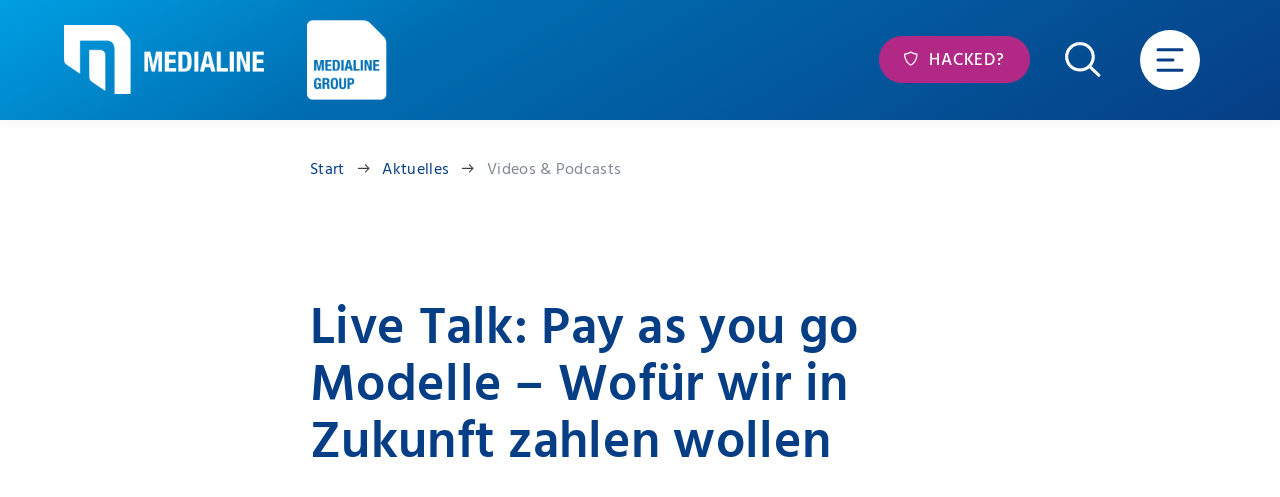

--- FILE ---
content_type: text/html; charset=utf-8
request_url: https://www.medialine.com/aktuelles/videos_podcasts/d-live-talk-pay-as-you-go-modelle-wofuer-wir-in-zukunft-zahlen-wollen-1151365181
body_size: 16886
content:
<!DOCTYPE html PUBLIC "-//W3C//DTD XHTML 1.0 Transitional//EN" "http://www.w3.org/TR/xhtml1/DTD/xhtml1-transitional.dtd">
<html lang="de-DE">
  <head>
    <title>Live Talk: Pay as you go Modelle – Wofür wir in Zukunft zahlen wollen | Medialine AG</title>
    <meta name="description" content="Die Anschaffung neuer, hyperkonvergenter Hardware ist teuer und aufwendig. Moderne Liefermodelle, als Service gebucht und konsumbasiert abgerechnet, bieten Alternativen. - 29.06.2021 - Vorheriges Video - Nächstes Video - Zur Übersicht - Alles Wichtige auf einen Blick - Via Telefon - +49 (6751) 8537" />
    <meta name="robots" content="index, follow" />
    <meta name="language" content="de-DE" />
    <meta http-equiv="X-UA-Compatible" content="IE=edge" />
    <meta name="viewport" content="user-scalable=no, width=device-width, initial-scale=1, maximum-scale=1" />
    <meta name="apple-mobile-web-app-capable" content="yes" />
    <meta name="apple-mobile-web-app-status-bar-style" content="black-translucent" />
    <meta name="apple-mobile-web-app-title" content="Maßgeschneiderte IT-Lösungen" />
    <meta name="google-site-verification" content="CSl7AX8rQSNfFeyx9FkyM-NaAqQHjg3moghRZ4RUbNA" />
    <meta property="og:title" content="Live Talk: Pay as you go Modelle – Wofür wir in Zukunft zahlen wollen" />
    <meta property="og:description" content="Die Anschaffung neuer, hyperkonvergenter Hardware ist teuer und aufwendig. Moderne Liefermodelle, als Service gebucht und konsumbasiert abgerechnet, bieten Alternativen." />
    <meta property="og:image" content="https://www.medialine.com:443/media/5fa72d2a-5b22-496d-be46-e8e0b036688b/website_videos_thumbnails_kategorie_live_talks_1800x1200px_230316-5.png" />
    <meta property="og:type" content="article" />
    <link rel="dns-prefetch" href="//consent.prointernet.com" />
    <link rel="dns-prefetch" href="//cdn.prointernet.com" />
    <link rel="preconnect" href="https://consent.prointernet.com" />
    <link rel="preconnect" href="https://cdn.prointernet.com" />
    <link rel="stylesheet" href="/Frontend/Styles/Fonts/awesome/font-awesome.css" type="text/css" media="all" />
    <link rel="stylesheet" href="/frontend/styles/global.less?h=638892919816322278" type="text/css" media="" />
    <link href="/frontend/images/touchicon.png" rel="apple-touch-icon" />
    <link rel="shortcut icon" href="/favicon.ico" type="image/x-icon" />
    <link rel="icon" href="/favicon.ico" type="image/x-icon" />
    <script type="text/javascript" src="/frontend/scripts/libs/jquery.min.js?c=de-DE&amp;h=635067763480000000"></script>
    <script src="https://consent.prointernet.com/consent.js" fixed="" data-primary-color="#063e85" async=""></script>
    <script fixed="fixed" defer="defer" charset="utf-8" type="text/javascript" src="https://js-eu1.hsforms.net/forms/embed/v2.js"></script>
    <script fixed="fixed">
        var localizedTocHeadline = "Inhalte";
        var localizedTocContentHeadline = "Inhalte";
    </script>
    <script fixed="" type="text/plain" data-consent="google tagmanager">
            (function (w, d, s, l, i) {
            w[l] = w[l] || []; w[l].push({
                'gtm.start':
                    new Date().getTime(), event: 'gtm.js'
            }); var f = d.getElementsByTagName(s)[0],
                j = d.createElement(s), dl = l != 'dataLayer' ? '&amp;l=' + l : ''; j.async = true; j.src =
                    'https://www.googletagmanager.com/gtm.js?id=' + i + dl; f.parentNode.insertBefore(j, f);
        })(window, document, 'script', 'dataLayer', 'GTM-TR7B7QF');
    </script>
    <script type="text/plain" data-consent-category="Marketing" data-consent="Google Analytics" async="" src="https://www.googletagmanager.com/gtag/js?id=G-RN4YRB90R6"></script>
    <script type="text/javascript">window.dataLayer = window.dataLayer || []; function gtag(){ dataLayer.push(arguments);}gtag('js', new Date());gtag('config', 'G-RN4YRB90R6', { 'anonymize_ip': true });var gtagKey ='G-RN4YRB90R6';</script>
    <!-- Prefetch DNS Data -->
    <!-- HTTPS get Key Exchange -->
    <style>
            @font-face {
                font-display: swap;
                font-family: 'Linearicons';
                src: url('/frontend/styles/linefont/Linearicons.eot?w118d');
                src: url('/frontend/styles/linefont/Linearicons.eot?#iefixw118d') format('embedded-opentype'),
                    url('/frontend/styles/linefont/Linearicons.woff?w118d') format('woff'),
                    url('/frontend/styles/linefont/Linearicons.ttf?w118d') format('truetype'),
                    url('/frontend/styles/linefont/Linearicons.svg?w118d#Linearicons') format('svg');
                font-weight: normal;
                font-style: normal;
            }
        </style>
    <!-- Cookie Hinweis -->
    <!-- Google Tag Manager -->
    <!-- End Google Tag Manager -->
    <link rel="canonical" href="https://www.medialine.com/aktuelles/videos_podcasts/d-live-talk-pay-as-you-go-modelle-wofuer-wir-in-zukunft-zahlen-wollen-405006239" />
  </head>
  <body data-pageid="d79d05af-720f-4538-a2f3-16c0b5333822" data-homepageid="05c87b0b-4fb2-4908-860a-3ca403f4c415">
    <div id="master" class="standard videospodcasts noTitleImage fixed pageTypeStandard listDetailsActive de-DE medialine" data-scrolloffset="0">
      <div id="header" class="noTitleImages">
        <div class="inner">
          <a id="logo" href="/" title="Logo">
            <img src="/Frontend/Images/logo-white.png" class="white" alt="Maßgeschneiderte IT-Lösungen" />
          </a>
          <a href="https://group.medialine.com/" target="_blank" class="logo-group" title="Logo">
            <img src="/Frontend/Images/logo-group2.png" class="logo-group" alt="Medialine Group" />
          </a>
          <a href="/portfolio/it-security/hacked" class="lnkHacked" title="Hacked?"> Hacked? </a>
          <div id="search" class="search page_search">
            <span id="search-btn" class="search-btn">
              <span class="icon">
                <svg width="47.49" height="47.417" viewBox="0 0 47.49 47.417">
                  <g id="_1490793870-user-interface25_82355" data-name="1490793870-user-interface25_82355" transform="translate(-132.709 -132.824)">
                    <path id="Pfad_19204" data-name="Pfad 19204" d="M15.037-.009A15.014,15.014,0,1,1-.009,15.037,14.94,14.94,0,0,1,15.037-.009Z" transform="translate(135.196 156.532) rotate(-45)" fill="none" stroke="#fff" stroke-linecap="round" stroke-width="3.5" />
                    <line id="Linie_10" data-name="Linie 10" x2="9.326" y2="9.012" transform="translate(168.398 168.588)" fill="none" stroke="#fff" stroke-linecap="round" stroke-linejoin="round" stroke-miterlimit="10" stroke-width="3.5" />
                  </g>
                </svg>
              </span>
              <span class="txt">Suche</span>
            </span>
          </div>
          <a id="mobilenavButton" title="Menü" target="_blank">
            <svg id="ham" class="ham hamRotate" viewBox="0 0 100 100" width="62">
              <path class="line top" d="m 30,33 h 40 c 3.722839,0 7.5,3.126468 7.5,8.578427 0,5.451959 -2.727029,8.421573 -7.5,8.421573 h -20"></path>
              <path class="line middle" d="m 30,50 h 40"></path>
              <path class="line bottom" d="m 70,67 h -40 c 0,0 -7.5,-0.802118 -7.5,-8.365747 0,-7.563629 7.5,-8.634253 7.5,-8.634253 h 20"></path>
            </svg>
          </a>
        </div>
      </div>
      <div id="search-field" class="search-field full">
        <div class="search-field-inner">
          <a class="lnkClose" target="_blank">
            <span class="icon"></span>
          </a>
          <span class="h4">Was suchen Sie?</span>
          <input id="txtSearchGlobal" type="text" placeholder="Suchbegriff eingeben..." autocomplete="off" autocorrect="off" autocapitalize="off" autofocus="autofocus" />
          <div class="search-preview"></div>
        </div>
      </div>
      <div id="search-start"></div>
      <div id="content">
        <div class="breadcrumb wow fadeIn">
          <div class="nav">
            <ul class="lvl1">
              <li class="lvl0 first start">
                <a class="lvl0 first start" href="/" data-text="Start">
                  <span> Start </span>
                </a>
              </li>
              <li class="lvl1 aktuelles">
                <a class="lvl1 aktuelles" href="/aktuelles" data-text="Aktuelles">
                  <span> Aktuelles </span>
                </a>
              </li>
              <li class="lvl2 active last videospodcasts">
                <a class="lvl2 active last videospodcasts" data-text="Videos &amp; Podcasts" target="_blank">
                  <span> Videos &amp; Podcasts </span>
                </a>
              </li>
            </ul>
          </div>
        </div>
        <div class="sections wow fadeIn">
          <div class="section text size-cnt first">
            <div class="inner">
              <h1 class="headline">Live Talk: Pay as you go Modelle – Wofür wir in Zukunft zahlen wollen</h1>
              <div class="tocBody">
                <h4>Inhaltsverzeichnis</h4>
                <div class="inner">
                  <div class="tocImage">
                    <img src="/media/661c9f94-7e9e-4015-bebc-2c8302f72be0/aktuelle-news-von-medialine-it-systemhaus.jpg?w=500" class="noGal" alt="Aktuelle News von medialine - IT Systemhaus" title="Aktuelle News von medialine - IT Systemhaus" />
                  </div>
                  <div class="tocSkeleton skeletonLoading"></div>
                </div>
              </div>
            </div>
          </div>
          <div class="section wow fadeIn modules first  hasContentList size-semifull">
            <div class="inner">
              <div class="mods">
                <div id="grid-TechknowledgyItem-0" class="list withimg withfilters default techknowledgyitem activeitem">
                  <div class="filters">
                    <div class="filter-group">
                      <div class="filter values k ">
                        <div class="ftitle">
                          <span>Themen</span>
                        </div>
                        <div class="fitems">
                          <div class="fitem">
                            <a href="/aktuelles/videos_podcasts/k-audio-podcasts-138054488" data-val="audio-podcasts-138054488" rel="nofollow">Audio-Podcasts <span class="count">(4)</span></a>
                          </div>
                          <div class="fitem">
                            <a href="/aktuelles/videos_podcasts/k-erklaervideos-1120679692" data-val="erklaervideos-1120679692" rel="nofollow">Erklärvideos <span class="count">(92)</span></a>
                          </div>
                          <div class="fitem">
                            <a href="/aktuelles/videos_podcasts/k-produktvideos-1379578107" data-val="produktvideos-1379578107" rel="nofollow">Produktvideos <span class="count">(13)</span></a>
                          </div>
                          <div class="fitem">
                            <a href="/aktuelles/videos_podcasts/k-unternehmensvideos-83254899" data-val="unternehmensvideos-83254899" rel="nofollow">Unternehmensvideos <span class="count">(12)</span></a>
                          </div>
                          <div class="fitem">
                            <a href="/aktuelles/videos_podcasts/k-veranstaltungen-re-live-395534826" data-val="veranstaltungen-re-live-395534826" rel="nofollow">Veranstaltungen Re-Live <span class="count">(8)</span></a>
                          </div>
                          <div class="fitem">
                            <a href="/aktuelles/videos_podcasts/k-video-podcasts-1188013624" data-val="video-podcasts-1188013624" rel="nofollow">Video-Podcasts <span class="count">(12)</span></a>
                          </div>
                          <div class="fitem">
                            <a href="/aktuelles/videos_podcasts/k-webinare-1073334741" data-val="webinare-1073334741" rel="nofollow">Webinare <span class="count">(6)</span></a>
                          </div>
                        </div>
                      </div>
                    </div>
                  </div>
                  <div class="listContent">
                    <div class="listDetails" data-id="6d1b1e71-c888-4272-9b12-44408179b698">
                      <div class="iframe">
                        <iframe src="https://www.youtube.com/embed/K2fO1p92yA0"></iframe>
                      </div>
                      <div class="desc">Die Anschaffung neuer, hyperkonvergenter Hardware ist teuer und aufwendig. Moderne Liefermodelle, als Service gebucht und konsumbasiert abgerechnet, bieten Alternativen. <span>29.06.2021</span></div>
                      <div class="controls">
                        <p>
                          <a href="/aktuelles/videos_podcasts/d-medialine-oesterreich-praesentiert-cyber-detektive-fuer-ihre-it-500309716" class="lnkPrev" title="Vorheriger Eintrag">
                            <span class="txt">Vorheriges Video</span>
                          </a>
                          <a href="/aktuelles/videos_podcasts/d-live-talk-new-work-817343694" class="lnkNext" title="Nächster Eintrag">
                            <span class="txt">Nächstes Video</span>
                          </a>
                        </p>
                        <a href="/aktuelles/videos_podcasts/" class="back">
                          <span class="txt">Zur Übersicht</span>
                        </a>
                      </div>
                    </div>
                  </div>
                </div>
              </div>
            </div>
          </div>
          <div class="section last size-full">
            <div class="inner wow fadeIn">
              <div class="mods">
                <span class="h3 align-center">Alles Wichtige auf einen Blick</span>
                <div class="call-to-action">
                  <div class="crow two crow-icons">
                    <div class="c c1">
                      <dl class="icon-list">
                        <dt>
                          <svg width="104" height="104" viewBox="0 0 104 104">
                            <g id="Gruppe_2588" data-name="Gruppe 2588" transform="translate(-240 -6252)">
                              <circle id="Ellipse_2397" data-name="Ellipse 2397" cx="52" cy="52" r="52" transform="translate(240 6252)" fill="#f4f6f8" />
                              <path id="phone_call_icon_172957" d="M67.1,29.681a1.661,1.661,0,0,1,2.032-1.175,23.838,23.838,0,0,1,16.83,16.83,1.66,1.66,0,1,1-3.208.857A20.509,20.509,0,0,0,68.27,31.714,1.66,1.66,0,0,1,67.1,29.681ZM65.979,40.267A11.638,11.638,0,0,1,74.2,48.485a1.66,1.66,0,1,0,3.208-.857A14.968,14.968,0,0,0,66.836,37.06a1.66,1.66,0,1,0-.857,3.208Zm22.13,27.145A14.959,14.959,0,0,1,73.287,80.463,39.332,39.332,0,0,1,34,41.176,14.959,14.959,0,0,1,47.051,26.355a3.881,3.881,0,0,1,4.029,2.321l5.559,12.97a3.865,3.865,0,0,1-.319,3.647l-4.6,7.033a.533.533,0,0,0-.046.522h0A21.728,21.728,0,0,0,61.7,62.836a.532.532,0,0,0,.523-.05l6.926-4.619a3.861,3.861,0,0,1,3.675-.337l12.958,5.554a3.881,3.881,0,0,1,2.321,4.029ZM84.815,67a.546.546,0,0,0-.335-.562L71.522,60.881A.554.554,0,0,0,71,60.93L64.07,65.548a3.864,3.864,0,0,1-3.809.278A25.064,25.064,0,0,1,48.687,54.3a3.868,3.868,0,0,1,.252-3.8l4.6-7.033a.553.553,0,0,0,.046-.521L48.029,29.983a.551.551,0,0,0-.5-.339.5.5,0,0,0-.063,0A11.633,11.633,0,0,0,37.32,41.176,36.008,36.008,0,0,0,73.287,77.143,11.633,11.633,0,0,0,84.815,67Z" transform="translate(228.932 6250.605)" fill="#014681" stroke="#f4f6f8" stroke-width="0.7" />
                            </g>
                          </svg>
                        </dt>
                        <dd>Via Telefon<br /><strong><a href="tel:+496751853780" class="show">+49 (6751) 85378-0</a></strong></dd>
                      </dl>
                      <dl class="icon-list">
                        <dt>
                          <svg width="104" height="104" viewBox="0 0 104 104">
                            <g id="Gruppe_2589" data-name="Gruppe 2589" transform="translate(-240 -6416)">
                              <circle id="Ellipse_2398" data-name="Ellipse 2398" cx="52" cy="52" r="52" transform="translate(240 6416)" fill="#f4f6f8" />
                              <g id="Gruppe_2343" data-name="Gruppe 2343" transform="translate(-1081.068 1591.786)">
                                <g id="Gruppe_2101" data-name="Gruppe 2101" transform="translate(1344 4854.714)">
                                  <g id="Gruppe_2100" data-name="Gruppe 2100" transform="translate(0 0)">
                                    <path id="Pfad_312" data-name="Pfad 312" d="M715.551,373.769c.682-.647,1.515-1.5,2.416-2.275a3.2,3.2,0,0,1,4.643,0,40.019,40.019,0,0,1,3.354,3.318,3.275,3.275,0,0,1-.055,4.966c-2,2.108-4.056,4.175-6.175,6.167a5.89,5.89,0,0,0-1.994,4.685c.068,3.53.035,7.06.026,10.591-.014,6.126-3.91,10.531-10.041,10.824-5.807.277-11.635.179-17.453.112a7.5,7.5,0,0,0-5.133,1.7c-1.809,1.474-3.753,2.783-5.638,4.162a3.173,3.173,0,0,1-3.47.546,2.923,2.923,0,0,1-1.762-3.16c.335-2.373-.561-3.367-2.848-4.185a9.233,9.233,0,0,1-6.473-8.925c-.157-7.248-.227-14.506-.007-21.749.181-5.939,4.719-9.948,10.919-9.992,9.54-.068,19.081-.056,28.62-.017a19.97,19.97,0,0,1,5.515.525A36.389,36.389,0,0,1,715.551,373.769Zm-1.778,2.416a8.194,8.194,0,0,0-6.558-3.25q-13.74.012-27.483-.007c-1.622,0-3.249-.093-4.864.019a8.048,8.048,0,0,0-7.567,7.62c-.137,7.2-.115,14.412.016,21.614a7.667,7.667,0,0,0,5.755,7.224,11.978,11.978,0,0,0,2.1.432,1.368,1.368,0,0,1,1.395,1.6c-.029,1.24-.03,2.483.036,3.722.076,1.421.526,1.644,1.677.83,2.063-1.46,4.17-2.874,6.115-4.482a7.784,7.784,0,0,1,5.415-1.73c5.963.072,11.93.122,17.889-.058a7.824,7.824,0,0,0,7.748-7.967c.1-3.481.037-6.965.037-10.448a5.424,5.424,0,0,0-.225-.925c-2.964,3.015-5.707,5.866-8.53,8.635a6.982,6.982,0,0,1-2.58,1.7c-2.4.777-4.866,1.363-7.318,1.969-1.79.444-2.372-.1-1.954-1.89.523-2.227,1.054-4.463,1.78-6.627a8.56,8.56,0,0,1,1.834-3.144c3.734-3.887,7.553-7.7,11.393-11.481C711.093,378.338,712.467,377.3,713.773,376.185Zm1.953,1.854q-7.428,7.394-15.042,14.971l3.955,4.387,15.4-15.432Zm6.536,2.027c.033-.029.212-.168.377-.323,2.564-2.427,2.563-2.427.055-4.914-2.539-2.515-2.539-2.516-4.895.158-.122.136-.216.3-.427.591Zm-23.116,15.3-.433.242-1.144,4.413L702,398.81Z" transform="translate(-664.801 -370.495)" fill="#014681" stroke="#014681" stroke-width="0.1" />
                                    <g id="Rechteck_474" data-name="Rechteck 474" transform="translate(11.932 12.273)" fill="#014681" stroke="#014681" stroke-width="1">
                                      <rect width="22.671" height="2.386" rx="1.193" stroke="none" />
                                      <rect x="0.5" y="0.5" width="21.671" height="1.386" rx="0.693" fill="none" />
                                    </g>
                                    <g id="Rechteck_475" data-name="Rechteck 475" transform="translate(11.932 19.433)" fill="#014681" stroke="#014681" stroke-width="1">
                                      <rect width="15.512" height="2.386" rx="1.193" stroke="none" />
                                      <rect x="0.5" y="0.5" width="14.512" height="1.386" rx="0.693" fill="none" />
                                    </g>
                                    <g id="Rechteck_476" data-name="Rechteck 476" transform="translate(11.932 26.592)" fill="#014681" stroke="#014681" stroke-width="1">
                                      <rect width="15.512" height="2.386" rx="1.193" stroke="none" />
                                      <rect x="0.5" y="0.5" width="14.512" height="1.386" rx="0.693" fill="none" />
                                    </g>
                                  </g>
                                </g>
                              </g>
                            </g>
                          </svg>
                        </dt>
                        <dd>Via E-Mail<br /><strong><a href="/kontakt/anfrage">Online Anfrage</a></strong></dd>
                      </dl>
                      <dl class="icon-list">
                        <dt>
                          <svg width="104" height="104" viewBox="0 0 104 104">
                            <g id="Gruppe_2590" data-name="Gruppe 2590" transform="translate(-240 -6580)">
                              <g id="Gruppe_2382" data-name="Gruppe 2382" transform="translate(-22 -76)">
                                <circle id="Ellipse_2399" data-name="Ellipse 2399" cx="52" cy="52" r="52" transform="translate(262 6656)" fill="#f4f6f8" />
                              </g>
                              <path id="_0075-cloud" data-name="0075-cloud" d="M48.173,40.116H18.058A18.058,18.058,0,1,1,30.879,9.342a9.251,9.251,0,0,1,.978-1.67,9.029,9.029,0,0,1,16.3,5.357,8.974,8.974,0,0,1-.536,3.061c.184-.009.367-.012.554-.012a12.021,12.021,0,0,1,0,24.041ZM18.058,7.01a15.048,15.048,0,1,0,0,30.1H48.173a9.011,9.011,0,1,0-3.088-17.48,1.5,1.5,0,0,1-1.607-2.45,6.015,6.015,0,1,0-10.365-4.539,1.505,1.505,0,0,1-2.733.773,15.077,15.077,0,0,0-12.322-6.4Z" transform="translate(262 6609.5)" fill="#014681" stroke="#f4f6f8" stroke-width="0.5" />
                            </g>
                          </svg>
                        </dt>
                        <dd>Service Helpdesk<br /><strong><a href="/kontakt/support">Support-Bereich</a></strong></dd>
                      </dl>
                      <dl class="icon-list">
                        <dt>
                          <svg width="104" height="104" viewBox="0 0 104 104">
                            <g id="Gruppe_2591" data-name="Gruppe 2591" transform="translate(-240 -6744)">
                              <circle id="Ellipse_2400" data-name="Ellipse 2400" cx="52" cy="52" r="52" transform="translate(240 6744)" fill="#f4f6f8" />
                              <g id="Gruppe_2344" data-name="Gruppe 2344" transform="translate(-780.092 -47.203)">
                                <g id="Gruppe_2158" data-name="Gruppe 2158" transform="translate(1039.372 6813.519)">
                                  <path id="Pfad_327" data-name="Pfad 327" d="M680.464,141.052a34.263,34.263,0,0,0,15.012-3.592,2.94,2.94,0,0,1,1.777-.237c4.013.817,8.013,1.7,12.014,2.576,1.831.4,2.914-.693,2.558-2.505-.875-4.452-1.7-8.913-2.523-13.375a1.777,1.777,0,0,1,.135-1.023c5.955-12.421,1.221-26.978-9.877-35.05-15.6-11.348-38.077-6.507-47.218,10.241-6.222,11.4-3.757,25.288,6.114,34.316A32.476,32.476,0,0,0,680.464,141.052ZM707.7,135.6c-3.766-.8-7.333-1.588-10.92-2.279a3.289,3.289,0,0,0-2.03.3,29.044,29.044,0,0,1-25.8,1.41c-17.481-7.088-21.965-29.092-8.521-41.857,7.5-7.12,16.628-9.23,26.581-7.081,19.185,4.142,25.441,23.307,18.793,35.883a3.237,3.237,0,0,0-.255,1.929C706.205,127.742,706.946,131.565,707.7,135.6Z" transform="translate(-648.938 -81.682)" fill="#014681" stroke="#f4f6f8" stroke-width="0.6" />
                                </g>
                                <path id="Pfad_328" data-name="Pfad 328" d="M1.624,16.618v-4.44A12.781,12.781,0,0,1,7.608,10.9,8.785,8.785,0,0,1,13.476,12.8a6.414,6.414,0,0,1,2.239,5.173A6.9,6.9,0,0,1,15.02,21.1a6.19,6.19,0,0,1-1.757,2.2,8.66,8.66,0,0,1-2.181,1.235,7.7,7.7,0,0,1-2.162.5l-.077,3.552H4.558l-.116-6.061q6.524,0,6.524-4.092a3.421,3.421,0,0,0-1-2.587A4.132,4.132,0,0,0,6.99,14.88,9.746,9.746,0,0,0,1.624,16.618ZM3.593,34.492a2.976,2.976,0,0,1,.869-2.162,2.925,2.925,0,0,1,2.181-.888,3.032,3.032,0,0,1,3.05,3.05A2.925,2.925,0,0,1,8.8,36.674a2.976,2.976,0,0,1-2.162.869,2.97,2.97,0,0,1-3.05-3.05Z" transform="translate(1063.354 6818.981)" fill="#014681" />
                              </g>
                            </g>
                          </svg>
                        </dt>
                        <dd>Login für Kunden<br /><strong><a href="https://medialineeurotradeag.statuspage.io/#" target="_blank">Cloud Status prüfen</a></strong></dd>
                      </dl>
                    </div>
                    <div class="c c2" style="background: #f8f8f8;">
                      <a href="/unternehmen/standorte">
                        <img src="/Frontend/Images/map.jpg" loading="lazy" alt="Medialine Standorte in Deutschland, Österreich und Rumänien" class="noGal" style="width: 100%;" />
                      </a>
                    </div>
                  </div>
                </div>
              </div>
            </div>
          </div>
        </div>
      </div>
      <div id="footer" class="wow fadeIn">
        <div class="inner">
          <div class="fTop">
            <div class="inner">
              <div class="crow two">
                <div class="c c1">
                  <div class="links">
                    <div class="social">
                      <div class="nav">
                        <ul class="lvl1">
                          <li class="lvl0 first linkedin">
                            <a class="lvl0 first linkedin" href="https://www.linkedin.com/company/medialine-eurotrade-ag/?originalSubdomain=de" target="_blank" data-text="LinkedIn">
                              <span> LinkedIn </span>
                              <svg width="24" height="24" viewBox="0 0 24 24">
                                <path d="M4.98 3.5c0 1.381-1.11 2.5-2.48 2.5s-2.48-1.119-2.48-2.5c0-1.38 1.11-2.5 2.48-2.5s2.48 1.12 2.48 2.5zm.02 4.5h-5v16h5v-16zm7.982 0h-4.968v16h4.969v-8.399c0-4.67 6.029-5.052 6.029 0v8.399h4.988v-10.131c0-7.88-8.922-7.593-11.018-3.714v-2.155z" />
                              </svg>
                            </a>
                          </li>
                          <li class="lvl0 facebook">
                            <a class="lvl0 facebook" href="https://www.facebook.com/MedialineAG" target="_blank" data-text="Facebook">
                              <span> Facebook </span>
                              <svg width="24" height="24" viewBox="0 0 24 24">
                                <path d="M9 8h-3v4h3v12h5v-12h3.642l.358-4h-4v-1.667c0-.955.192-1.333 1.115-1.333h2.885v-5h-3.808c-3.596 0-5.192 1.583-5.192 4.615v3.385z" />
                              </svg>
                            </a>
                          </li>
                          <li class="lvl0 instagram">
                            <a class="lvl0 instagram" href="https://www.instagram.com/medialine.ag" target="_blank" data-text="Instagram">
                              <span> Instagram </span>
                              <svg width="24" height="24" viewBox="0 0 24 24">
                                <path d="M12 2.163c3.204 0 3.584.012 4.85.07 3.252.148 4.771 1.691 4.919 4.919.058 1.265.069 1.645.069 4.849 0 3.205-.012 3.584-.069 4.849-.149 3.225-1.664 4.771-4.919 4.919-1.266.058-1.644.07-4.85.07-3.204 0-3.584-.012-4.849-.07-3.26-.149-4.771-1.699-4.919-4.92-.058-1.265-.07-1.644-.07-4.849 0-3.204.013-3.583.07-4.849.149-3.227 1.664-4.771 4.919-4.919 1.266-.057 1.645-.069 4.849-.069zm0-2.163c-3.259 0-3.667.014-4.947.072-4.358.2-6.78 2.618-6.98 6.98-.059 1.281-.073 1.689-.073 4.948 0 3.259.014 3.668.072 4.948.2 4.358 2.618 6.78 6.98 6.98 1.281.058 1.689.072 4.948.072 3.259 0 3.668-.014 4.948-.072 4.354-.2 6.782-2.618 6.979-6.98.059-1.28.073-1.689.073-4.948 0-3.259-.014-3.667-.072-4.947-.196-4.354-2.617-6.78-6.979-6.98-1.281-.059-1.69-.073-4.949-.073zm0 5.838c-3.403 0-6.162 2.759-6.162 6.162s2.759 6.163 6.162 6.163 6.162-2.759 6.162-6.163c0-3.403-2.759-6.162-6.162-6.162zm0 10.162c-2.209 0-4-1.79-4-4 0-2.209 1.791-4 4-4s4 1.791 4 4c0 2.21-1.791 4-4 4zm6.406-11.845c-.796 0-1.441.645-1.441 1.44s.645 1.44 1.441 1.44c.795 0 1.439-.645 1.439-1.44s-.644-1.44-1.439-1.44z" />
                              </svg>
                            </a>
                          </li>
                          <li class="lvl0 youtube">
                            <a class="lvl0 youtube" href="https://www.youtube.com/@medialine_group" target="_blank" data-text="youtube">
                              <span> youtube </span>
                              <svg width="24" height="24" viewBox="0 0 24 24">
                                <path d="M19.615 3.184c-3.604-.246-11.631-.245-15.23 0-3.897.266-4.356 2.62-4.385 8.816.029 6.185.484 8.549 4.385 8.816 3.6.245 11.626.246 15.23 0 3.897-.266 4.356-2.62 4.385-8.816-.029-6.185-.484-8.549-4.385-8.816zm-10.615 12.816v-8l8 3.993-8 4.007z" />
                              </svg>
                            </a>
                          </li>
                          <li class="lvl0 last discord">
                            <a class="lvl0 last discord" href="https://discord.gg/medialine-group" target="_blank" data-text="Discord">
                              <span> Discord </span>
                              <svg width="24px" height="24px" viewBox="0 -28.5 256 256" version="1.1" xmlns:xlink="http://www.w3.org/1999/xlink" preserveAspectRatio="xMidYMid" fill="#000000">
                                <g id="SVGRepo_bgCarrier" stroke-width="0" />
                                <g id="SVGRepo_tracerCarrier" stroke-linecap="round" stroke-linejoin="round" />
                                <g id="SVGRepo_iconCarrier">
                                  <g>
                                    <path d="M216.856339,16.5966031 C200.285002,8.84328665 182.566144,3.2084988 164.041564,0 C161.766523,4.11318106 159.108624,9.64549908 157.276099,14.0464379 C137.583995,11.0849896 118.072967,11.0849896 98.7430163,14.0464379 C96.9108417,9.64549908 94.1925838,4.11318106 91.8971895,0 C73.3526068,3.2084988 55.6133949,8.86399117 39.0420583,16.6376612 C5.61752293,67.146514 -3.4433191,116.400813 1.08711069,164.955721 C23.2560196,181.510915 44.7403634,191.567697 65.8621325,198.148576 C71.0772151,190.971126 75.7283628,183.341335 79.7352139,175.300261 C72.104019,172.400575 64.7949724,168.822202 57.8887866,164.667963 C59.7209612,163.310589 61.5131304,161.891452 63.2445898,160.431257 C105.36741,180.133187 151.134928,180.133187 192.754523,160.431257 C194.506336,161.891452 196.298154,163.310589 198.110326,164.667963 C191.183787,168.842556 183.854737,172.420929 176.223542,175.320965 C180.230393,183.341335 184.861538,190.991831 190.096624,198.16893 C211.238746,191.588051 232.743023,181.531619 254.911949,164.955721 C260.227747,108.668201 245.831087,59.8662432 216.856339,16.5966031 Z M85.4738752,135.09489 C72.8290281,135.09489 62.4592217,123.290155 62.4592217,108.914901 C62.4592217,94.5396472 72.607595,82.7145587 85.4738752,82.7145587 C98.3405064,82.7145587 108.709962,94.5189427 108.488529,108.914901 C108.508531,123.290155 98.3405064,135.09489 85.4738752,135.09489 Z M170.525237,135.09489 C157.88039,135.09489 147.510584,123.290155 147.510584,108.914901 C147.510584,94.5396472 157.658606,82.7145587 170.525237,82.7145587 C183.391518,82.7145587 193.761324,94.5189427 193.539891,108.914901 C193.539891,123.290155 183.391518,135.09489 170.525237,135.09489 Z" />
                                  </g>
                                </g>
                              </svg>
                            </a>
                          </li>
                        </ul>
                      </div>
                    </div>
                  </div>
                </div>
                <div class="c c2">
                  <div class="siegels">
                    <a href="/media/ea962a4d-5fc4-4683-b1c1-2a49fc213d9b/8ylYOg/Dokumente/Zertifikate/Medialine-ISO-9001-Zertifikat.pdf" class="siegel1" target="_blank">
                      <img src="/Frontend/Images/siegel-ISO-9001.png" loading="lazy" style="max-height: 100px;" alt="siegel-ISO-9001" />
                    </a>
                    <a href="/media/1c056d3a-54bf-439e-a39c-9e02b0097753/lIEaPw/Dokumente/Zertifikate/Medialine-ISO-27001-Zertifikat.pdf" class="siegel2" target="_blank">
                      <img src="/Frontend/Images/siegel-ISO-27001.png" loading="lazy" style="max-height: 100px;" alt="siegel-ISO-27001" />
                    </a>
                    <img src="/Frontend/Images/siegel-cybersicherheit.png" loading="lazy" class="siegel3" alt="GreatPlaceToWork" />
                    <img src="/Frontend/Images/CORE Siegel.png" loading="lazy" class="siegel4" alt="Core-Siegel" />
                  </div>
                </div>
              </div>
            </div>
          </div>
          <div class="fBottom">
            <div class="inner">
              <div class="crow two end">
                <div class="c c1">
                  <div class="nav">
                    <ul class="lvl1">
                      <li class="lvl0 first agbag">
                        <a class="lvl0 first agbag" href="https://www.medialine.com/media/agb-mlag" target="_blank" data-text="AGB AG">
                          <span> AGB AG </span>
                        </a>
                      </li>
                      <li class="lvl0 agbsec">
                        <a class="lvl0 agbsec" href="https://www.medialine.com/media/agb-mlsec" target="_blank" data-text="AGB SEC">
                          <span> AGB SEC </span>
                        </a>
                      </li>
                      <li class="lvl0 agbcom">
                        <a class="lvl0 agbcom" href="https://www.medialine.com/media/agb-mlcom" target="_blank" data-text="AGB COM">
                          <span> AGB COM </span>
                        </a>
                      </li>
                      <li class="lvl0 aeb">
                        <a class="lvl0 aeb" href="/media/218318c2-f93b-41dc-b22d-d6d485ba2478/BhJ4LA/Dokumente/Rechtliche%20Dokumente/Allgemeine%20Einkaufsbedingungen.pdf" data-text="AEB" target="_blank">
                          <span> AEB </span>
                        </a>
                      </li>
                      <li class="lvl0 zvcsp">
                        <a class="lvl0 zvcsp" href="/media/49dd8adc-b932-493d-8963-5bc9c4de38c1/DrFtTg/Dokumente/Rechtliche%20Dokumente/Zusätzliche%20Vertragsbedingungen_CSP_Stand%20März%202022.pdf" data-text="ZV CSP" target="_blank">
                          <span> ZV CSP </span>
                        </a>
                      </li>
                      <li class="lvl0 datenschutz">
                        <a class="lvl0 datenschutz" href="/datenschutz" data-text="Datenschutz">
                          <span> Datenschutz </span>
                        </a>
                      </li>
                      <li class="lvl0 last impressum">
                        <a class="lvl0 last impressum" href="/impressum" data-text="Impressum">
                          <span> Impressum </span>
                        </a>
                      </li>
                    </ul>
                  </div>
                </div>
                <div class="c c2">
                  <div class="lang">
                    <div id="langSwitcher" class="list">
                      <label class="desc">Sprache:</label>
                      <div class="selection">
                        <ul>
                          <li class="">
                            <a href="/at/" class="">AT</a>
                          </li>
                          <li class="">
                            <a href="/en/" class="">EN</a>
                          </li>
                          <li class="">
                            <a href="/ro/" class="">RO</a>
                          </li>
                        </ul>
                      </div>
                    </div>
                  </div>
                  <span class="copyright"> © Medialine AG 2026 </span>
                </div>
              </div>
            </div>
          </div>
        </div>
      </div>
    </div>
    <div id="mobileNavExtendedTop">
      <div class="inner">
        <div class="cnt">
          <div class="social">
            <div class="nav">
              <ul class="lvl1">
                <li class="lvl0 first linkedin">
                  <a class="lvl0 first linkedin" href="https://www.linkedin.com/company/medialine-eurotrade-ag/?originalSubdomain=de" target="_blank" data-text="LinkedIn">
                    <span> LinkedIn </span>
                    <svg width="24" height="24" viewBox="0 0 24 24">
                      <path d="M4.98 3.5c0 1.381-1.11 2.5-2.48 2.5s-2.48-1.119-2.48-2.5c0-1.38 1.11-2.5 2.48-2.5s2.48 1.12 2.48 2.5zm.02 4.5h-5v16h5v-16zm7.982 0h-4.968v16h4.969v-8.399c0-4.67 6.029-5.052 6.029 0v8.399h4.988v-10.131c0-7.88-8.922-7.593-11.018-3.714v-2.155z" />
                    </svg>
                  </a>
                </li>
                <li class="lvl0 facebook">
                  <a class="lvl0 facebook" href="https://www.facebook.com/MedialineAG" target="_blank" data-text="Facebook">
                    <span> Facebook </span>
                    <svg width="24" height="24" viewBox="0 0 24 24">
                      <path d="M9 8h-3v4h3v12h5v-12h3.642l.358-4h-4v-1.667c0-.955.192-1.333 1.115-1.333h2.885v-5h-3.808c-3.596 0-5.192 1.583-5.192 4.615v3.385z" />
                    </svg>
                  </a>
                </li>
                <li class="lvl0 instagram">
                  <a class="lvl0 instagram" href="https://www.instagram.com/medialine.ag" target="_blank" data-text="Instagram">
                    <span> Instagram </span>
                    <svg width="24" height="24" viewBox="0 0 24 24">
                      <path d="M12 2.163c3.204 0 3.584.012 4.85.07 3.252.148 4.771 1.691 4.919 4.919.058 1.265.069 1.645.069 4.849 0 3.205-.012 3.584-.069 4.849-.149 3.225-1.664 4.771-4.919 4.919-1.266.058-1.644.07-4.85.07-3.204 0-3.584-.012-4.849-.07-3.26-.149-4.771-1.699-4.919-4.92-.058-1.265-.07-1.644-.07-4.849 0-3.204.013-3.583.07-4.849.149-3.227 1.664-4.771 4.919-4.919 1.266-.057 1.645-.069 4.849-.069zm0-2.163c-3.259 0-3.667.014-4.947.072-4.358.2-6.78 2.618-6.98 6.98-.059 1.281-.073 1.689-.073 4.948 0 3.259.014 3.668.072 4.948.2 4.358 2.618 6.78 6.98 6.98 1.281.058 1.689.072 4.948.072 3.259 0 3.668-.014 4.948-.072 4.354-.2 6.782-2.618 6.979-6.98.059-1.28.073-1.689.073-4.948 0-3.259-.014-3.667-.072-4.947-.196-4.354-2.617-6.78-6.979-6.98-1.281-.059-1.69-.073-4.949-.073zm0 5.838c-3.403 0-6.162 2.759-6.162 6.162s2.759 6.163 6.162 6.163 6.162-2.759 6.162-6.163c0-3.403-2.759-6.162-6.162-6.162zm0 10.162c-2.209 0-4-1.79-4-4 0-2.209 1.791-4 4-4s4 1.791 4 4c0 2.21-1.791 4-4 4zm6.406-11.845c-.796 0-1.441.645-1.441 1.44s.645 1.44 1.441 1.44c.795 0 1.439-.645 1.439-1.44s-.644-1.44-1.439-1.44z" />
                    </svg>
                  </a>
                </li>
                <li class="lvl0 youtube">
                  <a class="lvl0 youtube" href="https://www.youtube.com/@medialine_group" target="_blank" data-text="youtube">
                    <span> youtube </span>
                    <svg width="24" height="24" viewBox="0 0 24 24">
                      <path d="M19.615 3.184c-3.604-.246-11.631-.245-15.23 0-3.897.266-4.356 2.62-4.385 8.816.029 6.185.484 8.549 4.385 8.816 3.6.245 11.626.246 15.23 0 3.897-.266 4.356-2.62 4.385-8.816-.029-6.185-.484-8.549-4.385-8.816zm-10.615 12.816v-8l8 3.993-8 4.007z" />
                    </svg>
                  </a>
                </li>
                <li class="lvl0 last discord">
                  <a class="lvl0 last discord" href="https://discord.gg/medialine-group" target="_blank" data-text="Discord">
                    <span> Discord </span>
                    <svg width="24px" height="24px" viewBox="0 -28.5 256 256" version="1.1" xmlns:xlink="http://www.w3.org/1999/xlink" preserveAspectRatio="xMidYMid" fill="#000000">
                      <g id="SVGRepo_bgCarrier" stroke-width="0" />
                      <g id="SVGRepo_tracerCarrier" stroke-linecap="round" stroke-linejoin="round" />
                      <g id="SVGRepo_iconCarrier">
                        <g>
                          <path d="M216.856339,16.5966031 C200.285002,8.84328665 182.566144,3.2084988 164.041564,0 C161.766523,4.11318106 159.108624,9.64549908 157.276099,14.0464379 C137.583995,11.0849896 118.072967,11.0849896 98.7430163,14.0464379 C96.9108417,9.64549908 94.1925838,4.11318106 91.8971895,0 C73.3526068,3.2084988 55.6133949,8.86399117 39.0420583,16.6376612 C5.61752293,67.146514 -3.4433191,116.400813 1.08711069,164.955721 C23.2560196,181.510915 44.7403634,191.567697 65.8621325,198.148576 C71.0772151,190.971126 75.7283628,183.341335 79.7352139,175.300261 C72.104019,172.400575 64.7949724,168.822202 57.8887866,164.667963 C59.7209612,163.310589 61.5131304,161.891452 63.2445898,160.431257 C105.36741,180.133187 151.134928,180.133187 192.754523,160.431257 C194.506336,161.891452 196.298154,163.310589 198.110326,164.667963 C191.183787,168.842556 183.854737,172.420929 176.223542,175.320965 C180.230393,183.341335 184.861538,190.991831 190.096624,198.16893 C211.238746,191.588051 232.743023,181.531619 254.911949,164.955721 C260.227747,108.668201 245.831087,59.8662432 216.856339,16.5966031 Z M85.4738752,135.09489 C72.8290281,135.09489 62.4592217,123.290155 62.4592217,108.914901 C62.4592217,94.5396472 72.607595,82.7145587 85.4738752,82.7145587 C98.3405064,82.7145587 108.709962,94.5189427 108.488529,108.914901 C108.508531,123.290155 98.3405064,135.09489 85.4738752,135.09489 Z M170.525237,135.09489 C157.88039,135.09489 147.510584,123.290155 147.510584,108.914901 C147.510584,94.5396472 157.658606,82.7145587 170.525237,82.7145587 C183.391518,82.7145587 193.761324,94.5189427 193.539891,108.914901 C193.539891,123.290155 183.391518,135.09489 170.525237,135.09489 Z" />
                        </g>
                      </g>
                    </svg>
                  </a>
                </li>
              </ul>
            </div>
          </div>
          <div class="lang">
            <div id="langSwitcher" class="list">
              <div class="selection">
                <ul>
                  <li class="">
                    <a href="/at/" class="">AT</a>
                  </li>
                  <li class="">
                    <a href="/en/" class="">EN</a>
                  </li>
                  <li class="">
                    <a href="/ro/" class="">RO</a>
                  </li>
                </ul>
              </div>
            </div>
            <a href="/es" class="lang-es">ES</a>
          </div>
        </div>
      </div>
    </div>
    <div id="mobileNavExtendedBottom">
      <div class="inner">
        <div class="cnt">
          <div class="favorites">
            <div class="nav">
              <ul class="lvl1">
                <li class="lvl0 first anfrage">
                  <a class="lvl0 first anfrage" href="/kontakt/anfrage" data-text="Anfrage">
                    <span> Anfrage </span>
                  </a>
                </li>
                <li class="lvl0 support">
                  <a class="lvl0 support" href="/kontakt/support" data-text="Support">
                    <span> Support </span>
                  </a>
                </li>
                <li class="lvl0 karriere">
                  <a class="lvl0 karriere" href="/karriere" data-text="Karriere">
                    <span> Karriere </span>
                  </a>
                </li>
                <li class="lvl0 shop">
                  <a class="lvl0 shop" href="https://shop.medialine.ag/" target="_blank" data-text="Shop">
                    <span> Shop </span>
                  </a>
                </li>
                <li class="lvl0 last newsletter">
                  <a class="lvl0 last newsletter" href="/kontakt/newsletter" data-text="Newsletter">
                    <span> Newsletter </span>
                  </a>
                </li>
              </ul>
            </div>
          </div>
        </div>
      </div>
    </div>
    <link href="/frontend/scripts/libs/fancybox/jquery.fancybox.css" rel="stylesheet" media="all" />
    <link href="/frontend/styles/modules/flickity.less" rel="stylesheet" media="all" />
    <link href="/frontend/styles/modules/flickity-fade.less" rel="stylesheet" media="all" />
    <link href="/frontend/styles/helpers/helpers.less" rel="stylesheet" media="all" />
    <link href="/frontend/styles/helpers/icons.less" rel="stylesheet" media="all" />
    <div id="scripts">
      <script type="text/javascript" src="/frontend/scripts/libs/jquery-migrate.min.js?c=de-DE&amp;h=635260890368817802"></script>
      <script type="text/javascript" src="/frontend/scripts/libs/jquery.bbq.min.js?c=de-DE&amp;h=635251472587688040"></script>
      <script type="text/javascript" src="/frontend/scripts/libs/jquery.validate.min.js?c=de-DE&amp;h=635712840580000000"></script>
      <script type="text/javascript" src="/frontend/scripts/libs/jquery.validate.de.js?c=de-DE&amp;h=635799034453085270"></script>
      <script type="text/javascript" src="/frontend/scripts/libs/jquery.transit.min.js?c=de-DE&amp;h=635261662526017611"></script>
      <script type="text/javascript" src="/frontend/scripts/libs/wow.min.js?c=de-DE&amp;h=635568127260000000"></script>
      <script type="text/javascript" src="/frontend/scripts/libs/site.ajaxnav.js?c=de-DE&amp;h=638899007929552758"></script>
      <script type="text/javascript" src="/frontend/scripts/libs/site.helpers.js?c=de-DE&amp;h=638899007929652756"></script>
      <script type="text/javascript" src="/frontend/scripts/libs/lazysizes.blur-up.min.js?c=de-DE&amp;h=637103815342785263"></script>
      <script type="text/javascript" src="/frontend/scripts/libs/lazysizes.min.js?c=de-DE&amp;h=637009589728553556"></script>
      <script type="text/javascript" src="/frontend/composite/jQueryUI/jquery-ui.custom.min.js?c=de-DE&amp;h=635277874280000000"></script>
      <script type="text/javascript" src="/frontend/composite/jQueryUI/jquery-ui.de.js?c=de-DE&amp;h=635278211765269095"></script>
      <script type="text/javascript" src="/frontend/composite/grid/sitesearch/sitesearch.js?c=de-DE&amp;h=638944886985335158"></script>
      <script type="text/javascript" src="/frontend/composite/grid/mobilenav/mobilenav.js?c=de-DE&amp;h=638899007929302730"></script>
      <script type="text/javascript" src="/frontend/scripts/libs/fancybox/jquery.fancybox.min.js?c=de-DE&amp;h=637110467864347305"></script>
      <script type="text/javascript" src="/frontend/scripts/libs/masonry/masonry.pkgd.min.js?c=de-DE&amp;h=637157342032108758"></script>
      <script type="text/javascript" src="/frontend/scripts/libs/imagesloaded.pkgd.js?c=de-DE&amp;h=636114348659742447"></script>
      <script type="text/javascript" src="/frontend/scripts/libs/flickity/flickity.pkgd.min.js?c=de-DE&amp;h=636977454132604872"></script>
      <script type="text/javascript" src="/frontend/scripts/libs/flickity/flickity-fade.js?c=de-DE&amp;h=636977500639641608"></script>
      <script type="text/javascript" src="/frontend/scripts/libs/odometer.min.js?c=de-DE&amp;h=636404671180062630"></script>
      <script type="text/javascript" src="/frontend/scripts/libs/smoothscroll.js?c=de-DE&amp;h=637782927308305381"></script>
      <script type="text/javascript" src="/frontend/scripts/libs/jquery.rwdImageMaps.js?c=de-DE&amp;h=636123720750000000"></script>
      <script type="text/javascript" src="/frontend/scripts/modules/mobilenav.js?c=de-DE&amp;h=638810024818617553"></script>
      <script type="text/javascript" src="/frontend/scripts/modules/navigation.js?c=de-DE&amp;h=637834774761520174"></script>
      <script type="text/javascript" src="/frontend/scripts/modules/geocheck.js?c=de-DE&amp;h=637832210418778384"></script>
      <script type="text/javascript" src="/frontend/scripts/modules/slider.js?c=de-DE&amp;h=638864412494032219"></script>
      <script type="text/javascript" src="/frontend/scripts/modules/content.js?c=de-DE&amp;h=638574306414143538"></script>
      <script type="text/javascript" src="/frontend/scripts/modules/media.js?c=de-DE&amp;h=638696950963153360"></script>
      <script type="text/javascript" src="/frontend/scripts/modules/tools.js?c=de-DE&amp;h=637195398029776555"></script>
      <script type="text/javascript" src="/frontend/scripts/modules/mobile.js?c=de-DE&amp;h=637521012325861269"></script>
      <script type="text/javascript" src="/frontend/scripts/modules/animation-lifecycle.js?c=de-DE&amp;h=637868338246665517"></script>
      <script type="text/javascript" src="/frontend/scripts/modules/animation-house.js?c=de-DE&amp;h=637868338046300111"></script>
      <script type="text/javascript" src="/frontend/scripts/modules/animation-snake.js?c=de-DE&amp;h=637903854694556182"></script>
      <script type="text/javascript" src="/frontend/scripts/modules/animation-city.js?c=de-DE&amp;h=637883981911917550"></script>
      <script type="text/javascript" src="/frontend/scripts/modules/animation-aiagent.js?c=de-DE&amp;h=638549922466271127"></script>
      <script type="text/javascript" src="/frontend/scripts/modules/forms.js?c=de-DE&amp;h=636964501977183255"></script>
      <script type="text/javascript" src="/frontend/scripts/modules/sitesearchModule.js?c=de-DE&amp;h=637534792564925250"></script>
      <script type="text/javascript" src="/frontend/scripts/modules/responsiveTables.js?c=de-DE&amp;h=637520303908578327"></script>
      <script type="text/javascript" src="/frontend/scripts/modules/toc.js?c=de-DE&amp;h=638871585951303849"></script>
      <script type="text/javascript" src="/Frontend/Scripts/Libs/site.consent.js?c=de-DE&amp;h=637860685647655487"></script>
      <script type="text/javascript" src="/Frontend/Scripts/Libs/site.consenthelper.js?c=de-DE&amp;h=638895714165481944"></script>
      <script id="hs-script-loader" type="text/plain" data-consent="google tagmanager" async="async" defer="defer" src="//js-eu1.hs-scripts.com/25461990.js"></script>
      <script>
            window.dataLayer = window.dataLayer || [];
            function gtag(){dataLayer.push(arguments);}
            gtag('consent', 'default', {
                'ad_storage': 'denied',
                'ad_user_data': 'denied',
                'ad_personalization': 'denied',
                'analytics_storage': 'denied',
                'functionality_storage': 'denied',
                'security_storage': 'denied'
            });

            gtag('consent', 'update', {
                'ad_user_data': 'granted',
                'ad_personalization': 'granted',
                'ad_storage': 'granted',
                'analytics_storage': 'granted',
                'functionality_storage': 'granted',
                'security_storage': 'granted'
            });
        </script>
      <script>
        var _paq = window._paq = window._paq || [];
        _paq.push(['requireCookieConsent']);
        _paq.push(['trackPageView']);
        _paq.push(['enableLinkTracking']);
        (function() {
        var u="https://medialine.matomo.firstvoucher.com/";
        _paq.push(['setTrackerUrl', u+'matomo.php']);
        _paq.push(['setSiteId', '2']);
        var d=document, g=d.createElement('script'), s=d.getElementsByTagName('script')[0];
        g.async=true; g.src=u+'matomo.js'; s.parentNode.insertBefore(g,s);
        })();
        </script>
      <script type="text/plain" data-consent="matomo">
        _paq.push(['rememberCookieConsentGiven']);
        console.log('Matomo Cookie Consent bestätigt');
</script>
    </div>
  </body>
</html>

--- FILE ---
content_type: text/css; charset=utf-8
request_url: https://www.medialine.com/frontend/styles/global.less?h=638892919816322278
body_size: 81414
content:
@font-face{font-family:'Hind';
src:url('/frontend/styles/fonts/hind/hind-light-webfont.eot');
src:url('/frontend/styles/fonts/hind/hind-light-webfont.eot?#iefix') format('embedded-opentype'),url('/frontend/styles/fonts/hind/hind-light-webfont.woff') format('woff'),url('/frontend/styles/fonts/hind/hind-light-webfont.ttf') format('truetype'),url('/frontend/styles/fonts/hind/hind-light-webfont.svg#hindlight') format('svg');
font-weight:300;
font-style:normal;
font-display:swap}
@font-face{font-family:'Hind';
src:url('/frontend/styles/fonts/hind/hind-regular-webfont.eot');
src:url('/frontend/styles/fonts/hind/hind-regular-webfont.eot?#iefix') format('embedded-opentype'),url('/frontend/styles/fonts/hind/hind-regular-webfont.woff') format('woff'),url('/frontend/styles/fonts/hind/hind-regular-webfont.ttf') format('truetype'),url('/frontend/styles/fonts/hind/hind-regular-webfont.svg#hindregular') format('svg');
font-weight:400;
font-style:normal;
font-display:swap}
@font-face{font-family:'Hind';
src:url('/frontend/styles/fonts/hind/hind-medium-webfont.eot');
src:url('/frontend/styles/fonts/hind/hind-medium-webfont.eot?#iefix') format('embedded-opentype'),url('/frontend/styles/fonts/hind/hind-medium-webfont.woff') format('woff'),url('/frontend/styles/fonts/hind/hind-medium-webfont.ttf') format('truetype'),url('/frontend/styles/fonts/hind/hind-medium-webfont.svg#hindmedium') format('svg');
font-weight:500;
font-style:normal;
font-display:swap}
@font-face{font-family:'Hind';
src:url('/frontend/styles/fonts/hind/hind-semibold-webfont.eot');
src:url('/frontend/styles/fonts/hind/hind-semibold-webfont.eot?#iefix') format('embedded-opentype'),url('/frontend/styles/fonts/hind/hind-semibold-webfont.woff') format('woff'),url('/frontend/styles/fonts/hind/hind-semibold-webfont.ttf') format('truetype'),url('/frontend/styles/fonts/hind/hind-semibold-webfont.svg#hindsemibold') format('svg');
font-weight:600;
font-style:normal;
font-display:swap}
@font-face{font-family:'Hind';
src:url('/frontend/styles/fonts/hind/hind-bold-webfont.eot');
src:url('/frontend/styles/fonts/hind/hind-bold-webfont.eot?#iefix') format('embedded-opentype'),url('/frontend/styles/fonts/hind/hind-bold-webfont.woff') format('woff'),url('/frontend/styles/fonts/hind/hind-bold-webfont.ttf') format('truetype'),url('/frontend/styles/fonts/hind/hind-bold-webfont.svg#hindbold') format('svg');
font-weight:700;
font-style:normal;
font-display:swap}
body:before,body::before{display:none !important;font-size:12px;line-height:18px;color:#000;text-align:center;position:fixed;bottom:0;left:0;padding:1px 5px;z-index:999;background:#fff}@media only screen and (min-width: 1801px){body:before,body::before{content:'media0 / grosser desktop'}}@media only screen and (max-width: 1800px){body:before,body::before{content:'media1 / desktop'}}@media only screen and (max-width: 1500px){body:before,body::before{content:'media2 / laptop gross'}}@media only screen and (max-width: 1024px){body:before,body::before{content:'media3 / laptop'}}@media only screen and (max-width: 860px){body:before,body::before{content:'media4 / tablet quer'}}@media only screen and (max-width : 740px){body:before,body::before{content:'media5 / tablet hoch'}}@media only screen and (max-width : 520px){body:before,body::before{content:'media6 / smartphone'}}@charset "UTF-8";
.animated{-webkit-animation-duration:1s;animation-duration:1s;-webkit-animation-fill-mode:both;animation-fill-mode:both}.animated.infinite{-webkit-animation-iteration-count:infinite;animation-iteration-count:infinite}.animated.hinge{-webkit-animation-duration:2s;animation-duration:2s}.animated.flipOutX,.animated.flipOutY,.animated.bounceIn,.animated.bounceOut{-webkit-animation-duration:0.75s;animation-duration:0.75s}@-webkit-keyframes bounce{from,20%,53%,80%,to{-webkit-animation-timing-function:cubic-bezier(0.215,0.61,0.355,1);
animation-timing-function:cubic-bezier(0.215,0.61,0.355,1);
-webkit-transform:translate3d(0,0,0);
transform:translate3d(0,0,0)}
40%,43%{-webkit-animation-timing-function:cubic-bezier(0.755,0.05,0.855,0.06);
animation-timing-function:cubic-bezier(0.755,0.05,0.855,0.06);
-webkit-transform:translate3d(0,-30px,0);
transform:translate3d(0,-30px,0)}
70%{-webkit-animation-timing-function:cubic-bezier(0.755,0.05,0.855,0.06);
animation-timing-function:cubic-bezier(0.755,0.05,0.855,0.06);
-webkit-transform:translate3d(0,-15px,0);
transform:translate3d(0,-15px,0)}
90%{-webkit-transform:translate3d(0,-4px,0);
transform:translate3d(0,-4px,0)}}
@keyframes bounce{from,20%,53%,80%,to{-webkit-animation-timing-function:cubic-bezier(0.215,0.61,0.355,1);
animation-timing-function:cubic-bezier(0.215,0.61,0.355,1);
-webkit-transform:translate3d(0,0,0);
transform:translate3d(0,0,0)}
40%,43%{-webkit-animation-timing-function:cubic-bezier(0.755,0.05,0.855,0.06);
animation-timing-function:cubic-bezier(0.755,0.05,0.855,0.06);
-webkit-transform:translate3d(0,-30px,0);
transform:translate3d(0,-30px,0)}
70%{-webkit-animation-timing-function:cubic-bezier(0.755,0.05,0.855,0.06);
animation-timing-function:cubic-bezier(0.755,0.05,0.855,0.06);
-webkit-transform:translate3d(0,-15px,0);
transform:translate3d(0,-15px,0)}
90%{-webkit-transform:translate3d(0,-4px,0);
transform:translate3d(0,-4px,0)}}
.bounce{-webkit-animation-name:bounce;animation-name:bounce;-webkit-transform-origin:center bottom;transform-origin:center bottom}@-webkit-keyframes flash{from,50%,to{opacity:1}
25%,75%{opacity:0}}
@keyframes flash{from,50%,to{opacity:1}
25%,75%{opacity:0}}
.flash{-webkit-animation-name:flash;animation-name:flash}@-webkit-keyframes pulse{from{-webkit-transform:scale3d(1,1,1);
transform:scale3d(1,1,1)}
50%{-webkit-transform:scale3d(1.05,1.05,1.05);
transform:scale3d(1.05,1.05,1.05)}
to{-webkit-transform:scale3d(1,1,1);
transform:scale3d(1,1,1)}}
@keyframes pulse{from{-webkit-transform:scale3d(1,1,1);
transform:scale3d(1,1,1)}
50%{-webkit-transform:scale3d(1.05,1.05,1.05);
transform:scale3d(1.05,1.05,1.05)}
to{-webkit-transform:scale3d(1,1,1);
transform:scale3d(1,1,1)}}
.pulse{-webkit-animation-name:pulse;animation-name:pulse}@-webkit-keyframes rubberBand{from{-webkit-transform:scale3d(1,1,1);
transform:scale3d(1,1,1)}
30%{-webkit-transform:scale3d(1.25,0.75,1);
transform:scale3d(1.25,0.75,1)}
40%{-webkit-transform:scale3d(0.75,1.25,1);
transform:scale3d(0.75,1.25,1)}
50%{-webkit-transform:scale3d(1.15,0.85,1);
transform:scale3d(1.15,0.85,1)}
65%{-webkit-transform:scale3d(0.95,1.05,1);
transform:scale3d(0.95,1.05,1)}
75%{-webkit-transform:scale3d(1.05,0.95,1);
transform:scale3d(1.05,0.95,1)}
to{-webkit-transform:scale3d(1,1,1);
transform:scale3d(1,1,1)}}
@keyframes rubberBand{from{-webkit-transform:scale3d(1,1,1);
transform:scale3d(1,1,1)}
30%{-webkit-transform:scale3d(1.25,0.75,1);
transform:scale3d(1.25,0.75,1)}
40%{-webkit-transform:scale3d(0.75,1.25,1);
transform:scale3d(0.75,1.25,1)}
50%{-webkit-transform:scale3d(1.15,0.85,1);
transform:scale3d(1.15,0.85,1)}
65%{-webkit-transform:scale3d(0.95,1.05,1);
transform:scale3d(0.95,1.05,1)}
75%{-webkit-transform:scale3d(1.05,0.95,1);
transform:scale3d(1.05,0.95,1)}
to{-webkit-transform:scale3d(1,1,1);
transform:scale3d(1,1,1)}}
.rubberBand{-webkit-animation-name:rubberBand;animation-name:rubberBand}@-webkit-keyframes shake{from,to{-webkit-transform:translate3d(0,0,0);
transform:translate3d(0,0,0)}
10%,30%,50%,70%,90%{-webkit-transform:translate3d(-10px,0,0);
transform:translate3d(-10px,0,0)}
20%,40%,60%,80%{-webkit-transform:translate3d(10px,0,0);
transform:translate3d(10px,0,0)}}
@keyframes shake{from,to{-webkit-transform:translate3d(0,0,0);
transform:translate3d(0,0,0)}
10%,30%,50%,70%,90%{-webkit-transform:translate3d(-10px,0,0);
transform:translate3d(-10px,0,0)}
20%,40%,60%,80%{-webkit-transform:translate3d(10px,0,0);
transform:translate3d(10px,0,0)}}
.shake{-webkit-animation-name:shake;animation-name:shake}@-webkit-keyframes headShake{0%{-webkit-transform:translateX(0);
transform:translateX(0)}
6.5%{-webkit-transform:translateX(-6px) rotateY(-9deg);
transform:translateX(-6px) rotateY(-9deg)}
18.5%{-webkit-transform:translateX(5px) rotateY(7deg);
transform:translateX(5px) rotateY(7deg)}
31.5%{-webkit-transform:translateX(-3px) rotateY(-5deg);
transform:translateX(-3px) rotateY(-5deg)}
43.5%{-webkit-transform:translateX(2px) rotateY(3deg);
transform:translateX(2px) rotateY(3deg)}
50%{-webkit-transform:translateX(0);
transform:translateX(0)}}
@keyframes headShake{0%{-webkit-transform:translateX(0);
transform:translateX(0)}
6.5%{-webkit-transform:translateX(-6px) rotateY(-9deg);
transform:translateX(-6px) rotateY(-9deg)}
18.5%{-webkit-transform:translateX(5px) rotateY(7deg);
transform:translateX(5px) rotateY(7deg)}
31.5%{-webkit-transform:translateX(-3px) rotateY(-5deg);
transform:translateX(-3px) rotateY(-5deg)}
43.5%{-webkit-transform:translateX(2px) rotateY(3deg);
transform:translateX(2px) rotateY(3deg)}
50%{-webkit-transform:translateX(0);
transform:translateX(0)}}
.headShake{-webkit-animation-timing-function:ease-in-out;animation-timing-function:ease-in-out;-webkit-animation-name:headShake;animation-name:headShake}@-webkit-keyframes swing{20%{-webkit-transform:rotate3d(0,0,1,15deg);
transform:rotate3d(0,0,1,15deg)}
40%{-webkit-transform:rotate3d(0,0,1,-10deg);
transform:rotate3d(0,0,1,-10deg)}
60%{-webkit-transform:rotate3d(0,0,1,5deg);
transform:rotate3d(0,0,1,5deg)}
80%{-webkit-transform:rotate3d(0,0,1,-5deg);
transform:rotate3d(0,0,1,-5deg)}
to{-webkit-transform:rotate3d(0,0,1,0deg);
transform:rotate3d(0,0,1,0deg)}}
@keyframes swing{20%{-webkit-transform:rotate3d(0,0,1,15deg);
transform:rotate3d(0,0,1,15deg)}
40%{-webkit-transform:rotate3d(0,0,1,-10deg);
transform:rotate3d(0,0,1,-10deg)}
60%{-webkit-transform:rotate3d(0,0,1,5deg);
transform:rotate3d(0,0,1,5deg)}
80%{-webkit-transform:rotate3d(0,0,1,-5deg);
transform:rotate3d(0,0,1,-5deg)}
to{-webkit-transform:rotate3d(0,0,1,0deg);
transform:rotate3d(0,0,1,0deg)}}
.swing{-webkit-transform-origin:top center;transform-origin:top center;-webkit-animation-name:swing;animation-name:swing}@-webkit-keyframes tada{from{-webkit-transform:scale3d(1,1,1);
transform:scale3d(1,1,1)}
10%,20%{-webkit-transform:scale3d(0.9,0.9,0.9) rotate3d(0,0,1,-3deg);
transform:scale3d(0.9,0.9,0.9) rotate3d(0,0,1,-3deg)}
30%,50%,70%,90%{-webkit-transform:scale3d(1.1,1.1,1.1) rotate3d(0,0,1,3deg);
transform:scale3d(1.1,1.1,1.1) rotate3d(0,0,1,3deg)}
40%,60%,80%{-webkit-transform:scale3d(1.1,1.1,1.1) rotate3d(0,0,1,-3deg);
transform:scale3d(1.1,1.1,1.1) rotate3d(0,0,1,-3deg)}
to{-webkit-transform:scale3d(1,1,1);
transform:scale3d(1,1,1)}}
@keyframes tada{from{-webkit-transform:scale3d(1,1,1);
transform:scale3d(1,1,1)}
10%,20%{-webkit-transform:scale3d(0.9,0.9,0.9) rotate3d(0,0,1,-3deg);
transform:scale3d(0.9,0.9,0.9) rotate3d(0,0,1,-3deg)}
30%,50%,70%,90%{-webkit-transform:scale3d(1.1,1.1,1.1) rotate3d(0,0,1,3deg);
transform:scale3d(1.1,1.1,1.1) rotate3d(0,0,1,3deg)}
40%,60%,80%{-webkit-transform:scale3d(1.1,1.1,1.1) rotate3d(0,0,1,-3deg);
transform:scale3d(1.1,1.1,1.1) rotate3d(0,0,1,-3deg)}
to{-webkit-transform:scale3d(1,1,1);
transform:scale3d(1,1,1)}}
.tada{-webkit-animation-name:tada;animation-name:tada}@-webkit-keyframes wobble{from{-webkit-transform:none;
transform:none}
15%{-webkit-transform:translate3d(-25%,0,0) rotate3d(0,0,1,-5deg);
transform:translate3d(-25%,0,0) rotate3d(0,0,1,-5deg)}
30%{-webkit-transform:translate3d(20%,0,0) rotate3d(0,0,1,3deg);
transform:translate3d(20%,0,0) rotate3d(0,0,1,3deg)}
45%{-webkit-transform:translate3d(-15%,0,0) rotate3d(0,0,1,-3deg);
transform:translate3d(-15%,0,0) rotate3d(0,0,1,-3deg)}
60%{-webkit-transform:translate3d(10%,0,0) rotate3d(0,0,1,2deg);
transform:translate3d(10%,0,0) rotate3d(0,0,1,2deg)}
75%{-webkit-transform:translate3d(-5%,0,0) rotate3d(0,0,1,-1deg);
transform:translate3d(-5%,0,0) rotate3d(0,0,1,-1deg)}
to{-webkit-transform:none;
transform:none}}
@keyframes wobble{from{-webkit-transform:none;
transform:none}
15%{-webkit-transform:translate3d(-25%,0,0) rotate3d(0,0,1,-5deg);
transform:translate3d(-25%,0,0) rotate3d(0,0,1,-5deg)}
30%{-webkit-transform:translate3d(20%,0,0) rotate3d(0,0,1,3deg);
transform:translate3d(20%,0,0) rotate3d(0,0,1,3deg)}
45%{-webkit-transform:translate3d(-15%,0,0) rotate3d(0,0,1,-3deg);
transform:translate3d(-15%,0,0) rotate3d(0,0,1,-3deg)}
60%{-webkit-transform:translate3d(10%,0,0) rotate3d(0,0,1,2deg);
transform:translate3d(10%,0,0) rotate3d(0,0,1,2deg)}
75%{-webkit-transform:translate3d(-5%,0,0) rotate3d(0,0,1,-1deg);
transform:translate3d(-5%,0,0) rotate3d(0,0,1,-1deg)}
to{-webkit-transform:none;
transform:none}}
.wobble{-webkit-animation-name:wobble;animation-name:wobble}@-webkit-keyframes jello{from,11.1%,to{-webkit-transform:none;
transform:none}
22.2%{-webkit-transform:skewX(-12.5deg) skewY(-12.5deg);
transform:skewX(-12.5deg) skewY(-12.5deg)}
33.3%{-webkit-transform:skewX(6.25deg) skewY(6.25deg);
transform:skewX(6.25deg) skewY(6.25deg)}
44.4%{-webkit-transform:skewX(-3.125deg) skewY(-3.125deg);
transform:skewX(-3.125deg) skewY(-3.125deg)}
55.5%{-webkit-transform:skewX(1.5625deg) skewY(1.5625deg);
transform:skewX(1.5625deg) skewY(1.5625deg)}
66.6%{-webkit-transform:skewX(-0.78125deg) skewY(-0.78125deg);
transform:skewX(-0.78125deg) skewY(-0.78125deg)}
77.7%{-webkit-transform:skewX(0.390625deg) skewY(0.390625deg);
transform:skewX(0.390625deg) skewY(0.390625deg)}
88.8%{-webkit-transform:skewX(-0.1953125deg) skewY(-0.1953125deg);
transform:skewX(-0.1953125deg) skewY(-0.1953125deg)}}
@keyframes jello{from,11.1%,to{-webkit-transform:none;
transform:none}
22.2%{-webkit-transform:skewX(-12.5deg) skewY(-12.5deg);
transform:skewX(-12.5deg) skewY(-12.5deg)}
33.3%{-webkit-transform:skewX(6.25deg) skewY(6.25deg);
transform:skewX(6.25deg) skewY(6.25deg)}
44.4%{-webkit-transform:skewX(-3.125deg) skewY(-3.125deg);
transform:skewX(-3.125deg) skewY(-3.125deg)}
55.5%{-webkit-transform:skewX(1.5625deg) skewY(1.5625deg);
transform:skewX(1.5625deg) skewY(1.5625deg)}
66.6%{-webkit-transform:skewX(-0.78125deg) skewY(-0.78125deg);
transform:skewX(-0.78125deg) skewY(-0.78125deg)}
77.7%{-webkit-transform:skewX(0.390625deg) skewY(0.390625deg);
transform:skewX(0.390625deg) skewY(0.390625deg)}
88.8%{-webkit-transform:skewX(-0.1953125deg) skewY(-0.1953125deg);
transform:skewX(-0.1953125deg) skewY(-0.1953125deg)}}
.jello{-webkit-animation-name:jello;animation-name:jello;-webkit-transform-origin:center;transform-origin:center}@-webkit-keyframes bounceIn{from,20%,40%,60%,80%,to{-webkit-animation-timing-function:cubic-bezier(0.215,0.61,0.355,1);
animation-timing-function:cubic-bezier(0.215,0.61,0.355,1)}
0%{opacity:0;
-webkit-transform:scale3d(0.3,0.3,0.3);
transform:scale3d(0.3,0.3,0.3)}
20%{-webkit-transform:scale3d(1.1,1.1,1.1);
transform:scale3d(1.1,1.1,1.1)}
40%{-webkit-transform:scale3d(0.9,0.9,0.9);
transform:scale3d(0.9,0.9,0.9)}
60%{opacity:1;
-webkit-transform:scale3d(1.03,1.03,1.03);
transform:scale3d(1.03,1.03,1.03)}
80%{-webkit-transform:scale3d(0.97,0.97,0.97);
transform:scale3d(0.97,0.97,0.97)}
to{opacity:1;
-webkit-transform:scale3d(1,1,1);
transform:scale3d(1,1,1)}}
@keyframes bounceIn{from,20%,40%,60%,80%,to{-webkit-animation-timing-function:cubic-bezier(0.215,0.61,0.355,1);
animation-timing-function:cubic-bezier(0.215,0.61,0.355,1)}
0%{opacity:0;
-webkit-transform:scale3d(0.3,0.3,0.3);
transform:scale3d(0.3,0.3,0.3)}
20%{-webkit-transform:scale3d(1.1,1.1,1.1);
transform:scale3d(1.1,1.1,1.1)}
40%{-webkit-transform:scale3d(0.9,0.9,0.9);
transform:scale3d(0.9,0.9,0.9)}
60%{opacity:1;
-webkit-transform:scale3d(1.03,1.03,1.03);
transform:scale3d(1.03,1.03,1.03)}
80%{-webkit-transform:scale3d(0.97,0.97,0.97);
transform:scale3d(0.97,0.97,0.97)}
to{opacity:1;
-webkit-transform:scale3d(1,1,1);
transform:scale3d(1,1,1)}}
.bounceIn{-webkit-animation-name:bounceIn;animation-name:bounceIn}@-webkit-keyframes bounceInDown{from,60%,75%,90%,to{-webkit-animation-timing-function:cubic-bezier(0.215,0.61,0.355,1);
animation-timing-function:cubic-bezier(0.215,0.61,0.355,1)}
0%{opacity:0;
-webkit-transform:translate3d(0,-3000px,0);
transform:translate3d(0,-3000px,0)}
60%{opacity:1;
-webkit-transform:translate3d(0,25px,0);
transform:translate3d(0,25px,0)}
75%{-webkit-transform:translate3d(0,-10px,0);
transform:translate3d(0,-10px,0)}
90%{-webkit-transform:translate3d(0,5px,0);
transform:translate3d(0,5px,0)}
to{-webkit-transform:none;
transform:none}}
@keyframes bounceInDown{from,60%,75%,90%,to{-webkit-animation-timing-function:cubic-bezier(0.215,0.61,0.355,1);
animation-timing-function:cubic-bezier(0.215,0.61,0.355,1)}
0%{opacity:0;
-webkit-transform:translate3d(0,-3000px,0);
transform:translate3d(0,-3000px,0)}
60%{opacity:1;
-webkit-transform:translate3d(0,25px,0);
transform:translate3d(0,25px,0)}
75%{-webkit-transform:translate3d(0,-10px,0);
transform:translate3d(0,-10px,0)}
90%{-webkit-transform:translate3d(0,5px,0);
transform:translate3d(0,5px,0)}
to{-webkit-transform:none;
transform:none}}
.bounceInDown{-webkit-animation-name:bounceInDown;animation-name:bounceInDown}@-webkit-keyframes bounceInLeft{from,60%,75%,90%,to{-webkit-animation-timing-function:cubic-bezier(0.215,0.61,0.355,1);
animation-timing-function:cubic-bezier(0.215,0.61,0.355,1)}
0%{opacity:0;
-webkit-transform:translate3d(-3000px,0,0);
transform:translate3d(-3000px,0,0)}
60%{opacity:1;
-webkit-transform:translate3d(25px,0,0);
transform:translate3d(25px,0,0)}
75%{-webkit-transform:translate3d(-10px,0,0);
transform:translate3d(-10px,0,0)}
90%{-webkit-transform:translate3d(5px,0,0);
transform:translate3d(5px,0,0)}
to{-webkit-transform:none;
transform:none}}
@keyframes bounceInLeft{from,60%,75%,90%,to{-webkit-animation-timing-function:cubic-bezier(0.215,0.61,0.355,1);
animation-timing-function:cubic-bezier(0.215,0.61,0.355,1)}
0%{opacity:0;
-webkit-transform:translate3d(-3000px,0,0);
transform:translate3d(-3000px,0,0)}
60%{opacity:1;
-webkit-transform:translate3d(25px,0,0);
transform:translate3d(25px,0,0)}
75%{-webkit-transform:translate3d(-10px,0,0);
transform:translate3d(-10px,0,0)}
90%{-webkit-transform:translate3d(5px,0,0);
transform:translate3d(5px,0,0)}
to{-webkit-transform:none;
transform:none}}
.bounceInLeft{-webkit-animation-name:bounceInLeft;animation-name:bounceInLeft}@-webkit-keyframes bounceInRight{from,60%,75%,90%,to{-webkit-animation-timing-function:cubic-bezier(0.215,0.61,0.355,1);
animation-timing-function:cubic-bezier(0.215,0.61,0.355,1)}
from{opacity:0;
-webkit-transform:translate3d(3000px,0,0);
transform:translate3d(3000px,0,0)}
60%{opacity:1;
-webkit-transform:translate3d(-25px,0,0);
transform:translate3d(-25px,0,0)}
75%{-webkit-transform:translate3d(10px,0,0);
transform:translate3d(10px,0,0)}
90%{-webkit-transform:translate3d(-5px,0,0);
transform:translate3d(-5px,0,0)}
to{-webkit-transform:none;
transform:none}}
@keyframes bounceInRight{from,60%,75%,90%,to{-webkit-animation-timing-function:cubic-bezier(0.215,0.61,0.355,1);
animation-timing-function:cubic-bezier(0.215,0.61,0.355,1)}
from{opacity:0;
-webkit-transform:translate3d(3000px,0,0);
transform:translate3d(3000px,0,0)}
60%{opacity:1;
-webkit-transform:translate3d(-25px,0,0);
transform:translate3d(-25px,0,0)}
75%{-webkit-transform:translate3d(10px,0,0);
transform:translate3d(10px,0,0)}
90%{-webkit-transform:translate3d(-5px,0,0);
transform:translate3d(-5px,0,0)}
to{-webkit-transform:none;
transform:none}}
.bounceInRight{-webkit-animation-name:bounceInRight;animation-name:bounceInRight}@-webkit-keyframes bounceInUp{from,60%,75%,90%,to{-webkit-animation-timing-function:cubic-bezier(0.215,0.61,0.355,1);
animation-timing-function:cubic-bezier(0.215,0.61,0.355,1)}
from{opacity:0;
-webkit-transform:translate3d(0,3000px,0);
transform:translate3d(0,3000px,0)}
60%{opacity:1;
-webkit-transform:translate3d(0,-20px,0);
transform:translate3d(0,-20px,0)}
75%{-webkit-transform:translate3d(0,10px,0);
transform:translate3d(0,10px,0)}
90%{-webkit-transform:translate3d(0,-5px,0);
transform:translate3d(0,-5px,0)}
to{-webkit-transform:translate3d(0,0,0);
transform:translate3d(0,0,0)}}
@keyframes bounceInUp{from,60%,75%,90%,to{-webkit-animation-timing-function:cubic-bezier(0.215,0.61,0.355,1);
animation-timing-function:cubic-bezier(0.215,0.61,0.355,1)}
from{opacity:0;
-webkit-transform:translate3d(0,3000px,0);
transform:translate3d(0,3000px,0)}
60%{opacity:1;
-webkit-transform:translate3d(0,-20px,0);
transform:translate3d(0,-20px,0)}
75%{-webkit-transform:translate3d(0,10px,0);
transform:translate3d(0,10px,0)}
90%{-webkit-transform:translate3d(0,-5px,0);
transform:translate3d(0,-5px,0)}
to{-webkit-transform:translate3d(0,0,0);
transform:translate3d(0,0,0)}}
.bounceInUp{-webkit-animation-name:bounceInUp;animation-name:bounceInUp}@-webkit-keyframes bounceOut{20%{-webkit-transform:scale3d(0.9,0.9,0.9);
transform:scale3d(0.9,0.9,0.9)}
50%,55%{opacity:1;
-webkit-transform:scale3d(1.1,1.1,1.1);
transform:scale3d(1.1,1.1,1.1)}
to{opacity:0;
-webkit-transform:scale3d(0.3,0.3,0.3);
transform:scale3d(0.3,0.3,0.3)}}
@keyframes bounceOut{20%{-webkit-transform:scale3d(0.9,0.9,0.9);
transform:scale3d(0.9,0.9,0.9)}
50%,55%{opacity:1;
-webkit-transform:scale3d(1.1,1.1,1.1);
transform:scale3d(1.1,1.1,1.1)}
to{opacity:0;
-webkit-transform:scale3d(0.3,0.3,0.3);
transform:scale3d(0.3,0.3,0.3)}}
.bounceOut{-webkit-animation-name:bounceOut;animation-name:bounceOut}@-webkit-keyframes bounceOutDown{20%{-webkit-transform:translate3d(0,10px,0);
transform:translate3d(0,10px,0)}
40%,45%{opacity:1;
-webkit-transform:translate3d(0,-20px,0);
transform:translate3d(0,-20px,0)}
to{opacity:0;
-webkit-transform:translate3d(0,2000px,0);
transform:translate3d(0,2000px,0)}}
@keyframes bounceOutDown{20%{-webkit-transform:translate3d(0,10px,0);
transform:translate3d(0,10px,0)}
40%,45%{opacity:1;
-webkit-transform:translate3d(0,-20px,0);
transform:translate3d(0,-20px,0)}
to{opacity:0;
-webkit-transform:translate3d(0,2000px,0);
transform:translate3d(0,2000px,0)}}
.bounceOutDown{-webkit-animation-name:bounceOutDown;animation-name:bounceOutDown}@-webkit-keyframes bounceOutLeft{20%{opacity:1;
-webkit-transform:translate3d(20px,0,0);
transform:translate3d(20px,0,0)}
to{opacity:0;
-webkit-transform:translate3d(-2000px,0,0);
transform:translate3d(-2000px,0,0)}}
@keyframes bounceOutLeft{20%{opacity:1;
-webkit-transform:translate3d(20px,0,0);
transform:translate3d(20px,0,0)}
to{opacity:0;
-webkit-transform:translate3d(-2000px,0,0);
transform:translate3d(-2000px,0,0)}}
.bounceOutLeft{-webkit-animation-name:bounceOutLeft;animation-name:bounceOutLeft}@-webkit-keyframes bounceOutRight{20%{opacity:1;
-webkit-transform:translate3d(-20px,0,0);
transform:translate3d(-20px,0,0)}
to{opacity:0;
-webkit-transform:translate3d(2000px,0,0);
transform:translate3d(2000px,0,0)}}
@keyframes bounceOutRight{20%{opacity:1;
-webkit-transform:translate3d(-20px,0,0);
transform:translate3d(-20px,0,0)}
to{opacity:0;
-webkit-transform:translate3d(2000px,0,0);
transform:translate3d(2000px,0,0)}}
.bounceOutRight{-webkit-animation-name:bounceOutRight;animation-name:bounceOutRight}@-webkit-keyframes bounceOutUp{20%{-webkit-transform:translate3d(0,-10px,0);
transform:translate3d(0,-10px,0)}
40%,45%{opacity:1;
-webkit-transform:translate3d(0,20px,0);
transform:translate3d(0,20px,0)}
to{opacity:0;
-webkit-transform:translate3d(0,-2000px,0);
transform:translate3d(0,-2000px,0)}}
@keyframes bounceOutUp{20%{-webkit-transform:translate3d(0,-10px,0);
transform:translate3d(0,-10px,0)}
40%,45%{opacity:1;
-webkit-transform:translate3d(0,20px,0);
transform:translate3d(0,20px,0)}
to{opacity:0;
-webkit-transform:translate3d(0,-2000px,0);
transform:translate3d(0,-2000px,0)}}
.bounceOutUp{-webkit-animation-name:bounceOutUp;animation-name:bounceOutUp}@-webkit-keyframes fadeIn{from{opacity:0}
to{opacity:1}}
@keyframes fadeIn{from{opacity:0}
to{opacity:1}}
.fadeIn{-webkit-animation-name:fadeIn;animation-name:fadeIn}@-webkit-keyframes fadeInDown{from{opacity:0;
-webkit-transform:translate3d(0,-100%,0);
transform:translate3d(0,-100%,0)}
to{opacity:1;
-webkit-transform:none;
transform:none}}
@keyframes fadeInDown{from{opacity:0;
-webkit-transform:translate3d(0,-100%,0);
transform:translate3d(0,-100%,0)}
to{opacity:1;
-webkit-transform:none;
transform:none}}
.fadeInDown{-webkit-animation-name:fadeInDown;animation-name:fadeInDown}@-webkit-keyframes fadeInDownBig{from{opacity:0;
-webkit-transform:translate3d(0,-2000px,0);
transform:translate3d(0,-2000px,0)}
to{opacity:1;
-webkit-transform:none;
transform:none}}
@keyframes fadeInDownBig{from{opacity:0;
-webkit-transform:translate3d(0,-2000px,0);
transform:translate3d(0,-2000px,0)}
to{opacity:1;
-webkit-transform:none;
transform:none}}
.fadeInDownBig{-webkit-animation-name:fadeInDownBig;animation-name:fadeInDownBig}@-webkit-keyframes fadeInLeft{from{opacity:0;
-webkit-transform:translate3d(-100%,0,0);
transform:translate3d(-100%,0,0)}
to{opacity:1;
-webkit-transform:none;
transform:none}}
@keyframes fadeInLeft{from{opacity:0;
-webkit-transform:translate3d(-100%,0,0);
transform:translate3d(-100%,0,0)}
to{opacity:1;
-webkit-transform:none;
transform:none}}
.fadeInLeft{-webkit-animation-name:fadeInLeft;animation-name:fadeInLeft}@-webkit-keyframes fadeInLeftBig{from{opacity:0;
-webkit-transform:translate3d(-2000px,0,0);
transform:translate3d(-2000px,0,0)}
to{opacity:1;
-webkit-transform:none;
transform:none}}
@keyframes fadeInLeftBig{from{opacity:0;
-webkit-transform:translate3d(-2000px,0,0);
transform:translate3d(-2000px,0,0)}
to{opacity:1;
-webkit-transform:none;
transform:none}}
.fadeInLeftBig{-webkit-animation-name:fadeInLeftBig;animation-name:fadeInLeftBig}@-webkit-keyframes fadeInRight{from{opacity:0;
-webkit-transform:translate3d(100%,0,0);
transform:translate3d(100%,0,0)}
to{opacity:1;
-webkit-transform:none;
transform:none}}
@keyframes fadeInRight{from{opacity:0;
-webkit-transform:translate3d(100%,0,0);
transform:translate3d(100%,0,0)}
to{opacity:1;
-webkit-transform:none;
transform:none}}
.fadeInRight{-webkit-animation-name:fadeInRight;animation-name:fadeInRight}@-webkit-keyframes fadeInRightBig{from{opacity:0;
-webkit-transform:translate3d(2000px,0,0);
transform:translate3d(2000px,0,0)}
to{opacity:1;
-webkit-transform:none;
transform:none}}
@keyframes fadeInRightBig{from{opacity:0;
-webkit-transform:translate3d(2000px,0,0);
transform:translate3d(2000px,0,0)}
to{opacity:1;
-webkit-transform:none;
transform:none}}
.fadeInRightBig{-webkit-animation-name:fadeInRightBig;animation-name:fadeInRightBig}@-webkit-keyframes fadeInUpSmall{from{opacity:0;
-webkit-transform:translate3d(0,5px,0);
transform:translate3d(0,5px,0)}
to{opacity:1;
-webkit-transform:none;
transform:none}}
@keyframes fadeInUpSmall{from{opacity:0;
-webkit-transform:translate3d(0,5px,0);
transform:translate3d(0,5px,0)}
to{opacity:1;
-webkit-transform:none;
transform:none}}
.fadeInUpSmall{-webkit-animation-name:fadeInUpSmall;animation-name:fadeInUpSmall}@-webkit-keyframes fadeInUp{from{opacity:0;
-webkit-transform:translate3d(0,10px,0);
transform:translate3d(0,10px,0)}
to{opacity:1;
-webkit-transform:none;
transform:none}}
@keyframes fadeInUp{from{opacity:0;
-webkit-transform:translate3d(0,10px,0);
transform:translate3d(0,10px,0)}
to{opacity:1;
-webkit-transform:none;
transform:none}}
.fadeInUp{-webkit-animation-name:fadeInUp;animation-name:fadeInUp}@-webkit-keyframes fadeInUpBig{from{opacity:0;
-webkit-transform:translate3d(0,2000px,0);
transform:translate3d(0,2000px,0)}
to{opacity:1;
-webkit-transform:none;
transform:none}}
@keyframes fadeInUpBig{from{opacity:0;
-webkit-transform:translate3d(0,2000px,0);
transform:translate3d(0,2000px,0)}
to{opacity:1;
-webkit-transform:none;
transform:none}}
.fadeInUpBig{-webkit-animation-name:fadeInUpBig;animation-name:fadeInUpBig}@-webkit-keyframes fadeOut{from{opacity:1}
to{opacity:0}}
@keyframes fadeOut{from{opacity:1}
to{opacity:0}}
.fadeOut{-webkit-animation-name:fadeOut;animation-name:fadeOut}@-webkit-keyframes fadeOutDown{from{opacity:1}
to{opacity:0;
-webkit-transform:translate3d(0,100%,0);
transform:translate3d(0,100%,0)}}
@keyframes fadeOutDown{from{opacity:1}
to{opacity:0;
-webkit-transform:translate3d(0,100%,0);
transform:translate3d(0,100%,0)}}
.fadeOutDown{-webkit-animation-name:fadeOutDown;animation-name:fadeOutDown}@-webkit-keyframes fadeOutDownBig{from{opacity:1}
to{opacity:0;
-webkit-transform:translate3d(0,2000px,0);
transform:translate3d(0,2000px,0)}}
@keyframes fadeOutDownBig{from{opacity:1}
to{opacity:0;
-webkit-transform:translate3d(0,2000px,0);
transform:translate3d(0,2000px,0)}}
.fadeOutDownBig{-webkit-animation-name:fadeOutDownBig;animation-name:fadeOutDownBig}@-webkit-keyframes fadeOutLeft{from{opacity:1}
to{opacity:0;
-webkit-transform:translate3d(-100%,0,0);
transform:translate3d(-100%,0,0)}}
@keyframes fadeOutLeft{from{opacity:1}
to{opacity:0;
-webkit-transform:translate3d(-100%,0,0);
transform:translate3d(-100%,0,0)}}
.fadeOutLeft{-webkit-animation-name:fadeOutLeft;animation-name:fadeOutLeft}@-webkit-keyframes fadeOutLeftBig{from{opacity:1}
to{opacity:0;
-webkit-transform:translate3d(-2000px,0,0);
transform:translate3d(-2000px,0,0)}}
@keyframes fadeOutLeftBig{from{opacity:1}
to{opacity:0;
-webkit-transform:translate3d(-2000px,0,0);
transform:translate3d(-2000px,0,0)}}
.fadeOutLeftBig{-webkit-animation-name:fadeOutLeftBig;animation-name:fadeOutLeftBig}@-webkit-keyframes fadeOutRight{from{opacity:1}
to{opacity:0;
-webkit-transform:translate3d(100%,0,0);
transform:translate3d(100%,0,0)}}
@keyframes fadeOutRight{from{opacity:1}
to{opacity:0;
-webkit-transform:translate3d(100%,0,0);
transform:translate3d(100%,0,0)}}
.fadeOutRight{-webkit-animation-name:fadeOutRight;animation-name:fadeOutRight}@-webkit-keyframes fadeOutRightBig{from{opacity:1}
to{opacity:0;
-webkit-transform:translate3d(2000px,0,0);
transform:translate3d(2000px,0,0)}}
@keyframes fadeOutRightBig{from{opacity:1}
to{opacity:0;
-webkit-transform:translate3d(2000px,0,0);
transform:translate3d(2000px,0,0)}}
.fadeOutRightBig{-webkit-animation-name:fadeOutRightBig;animation-name:fadeOutRightBig}@-webkit-keyframes fadeOutUp{from{opacity:1}
to{opacity:0;
-webkit-transform:translate3d(0,-100%,0);
transform:translate3d(0,-100%,0)}}
@keyframes fadeOutUp{from{opacity:1}
to{opacity:0;
-webkit-transform:translate3d(0,-100%,0);
transform:translate3d(0,-100%,0)}}
.fadeOutUp{-webkit-animation-name:fadeOutUp;animation-name:fadeOutUp}@-webkit-keyframes fadeOutUpBig{from{opacity:1}
to{opacity:0;
-webkit-transform:translate3d(0,-2000px,0);
transform:translate3d(0,-2000px,0)}}
@keyframes fadeOutUpBig{from{opacity:1}
to{opacity:0;
-webkit-transform:translate3d(0,-2000px,0);
transform:translate3d(0,-2000px,0)}}
.fadeOutUpBig{-webkit-animation-name:fadeOutUpBig;animation-name:fadeOutUpBig}@-webkit-keyframes flip{from{-webkit-transform:perspective(400px) rotate3d(0,1,0,-360deg);
transform:perspective(400px) rotate3d(0,1,0,-360deg);
-webkit-animation-timing-function:ease-out;
animation-timing-function:ease-out}
40%{-webkit-transform:perspective(400px) translate3d(0,0,150px) rotate3d(0,1,0,-190deg);
transform:perspective(400px) translate3d(0,0,150px) rotate3d(0,1,0,-190deg);
-webkit-animation-timing-function:ease-out;
animation-timing-function:ease-out}
50%{-webkit-transform:perspective(400px) translate3d(0,0,150px) rotate3d(0,1,0,-170deg);
transform:perspective(400px) translate3d(0,0,150px) rotate3d(0,1,0,-170deg);
-webkit-animation-timing-function:ease-in;
animation-timing-function:ease-in}
80%{-webkit-transform:perspective(400px) scale3d(0.95,0.95,0.95);
transform:perspective(400px) scale3d(0.95,0.95,0.95);
-webkit-animation-timing-function:ease-in;
animation-timing-function:ease-in}
to{-webkit-transform:perspective(400px);
transform:perspective(400px);
-webkit-animation-timing-function:ease-in;
animation-timing-function:ease-in}}
@keyframes flip{from{-webkit-transform:perspective(400px) rotate3d(0,1,0,-360deg);
transform:perspective(400px) rotate3d(0,1,0,-360deg);
-webkit-animation-timing-function:ease-out;
animation-timing-function:ease-out}
40%{-webkit-transform:perspective(400px) translate3d(0,0,150px) rotate3d(0,1,0,-190deg);
transform:perspective(400px) translate3d(0,0,150px) rotate3d(0,1,0,-190deg);
-webkit-animation-timing-function:ease-out;
animation-timing-function:ease-out}
50%{-webkit-transform:perspective(400px) translate3d(0,0,150px) rotate3d(0,1,0,-170deg);
transform:perspective(400px) translate3d(0,0,150px) rotate3d(0,1,0,-170deg);
-webkit-animation-timing-function:ease-in;
animation-timing-function:ease-in}
80%{-webkit-transform:perspective(400px) scale3d(0.95,0.95,0.95);
transform:perspective(400px) scale3d(0.95,0.95,0.95);
-webkit-animation-timing-function:ease-in;
animation-timing-function:ease-in}
to{-webkit-transform:perspective(400px);
transform:perspective(400px);
-webkit-animation-timing-function:ease-in;
animation-timing-function:ease-in}}
.animated.flip{-webkit-backface-visibility:visible;backface-visibility:visible;-webkit-animation-name:flip;animation-name:flip}@-webkit-keyframes flipInX{from{-webkit-transform:perspective(400px) rotate3d(1,0,0,90deg);
transform:perspective(400px) rotate3d(1,0,0,90deg);
-webkit-animation-timing-function:ease-in;
animation-timing-function:ease-in;
opacity:0}
40%{-webkit-transform:perspective(400px) rotate3d(1,0,0,-20deg);
transform:perspective(400px) rotate3d(1,0,0,-20deg);
-webkit-animation-timing-function:ease-in;
animation-timing-function:ease-in}
60%{-webkit-transform:perspective(400px) rotate3d(1,0,0,10deg);
transform:perspective(400px) rotate3d(1,0,0,10deg);
opacity:1}
80%{-webkit-transform:perspective(400px) rotate3d(1,0,0,-5deg);
transform:perspective(400px) rotate3d(1,0,0,-5deg)}
to{-webkit-transform:perspective(400px);
transform:perspective(400px)}}
@keyframes flipInX{from{-webkit-transform:perspective(400px) rotate3d(1,0,0,90deg);
transform:perspective(400px) rotate3d(1,0,0,90deg);
-webkit-animation-timing-function:ease-in;
animation-timing-function:ease-in;
opacity:0}
40%{-webkit-transform:perspective(400px) rotate3d(1,0,0,-20deg);
transform:perspective(400px) rotate3d(1,0,0,-20deg);
-webkit-animation-timing-function:ease-in;
animation-timing-function:ease-in}
60%{-webkit-transform:perspective(400px) rotate3d(1,0,0,10deg);
transform:perspective(400px) rotate3d(1,0,0,10deg);
opacity:1}
80%{-webkit-transform:perspective(400px) rotate3d(1,0,0,-5deg);
transform:perspective(400px) rotate3d(1,0,0,-5deg)}
to{-webkit-transform:perspective(400px);
transform:perspective(400px)}}
.flipInX{-webkit-backface-visibility:visible !important;backface-visibility:visible !important;-webkit-animation-name:flipInX;animation-name:flipInX}@-webkit-keyframes flipInY{from{-webkit-transform:perspective(400px) rotate3d(0,1,0,90deg);
transform:perspective(400px) rotate3d(0,1,0,90deg);
-webkit-animation-timing-function:ease-in;
animation-timing-function:ease-in;
opacity:0}
40%{-webkit-transform:perspective(400px) rotate3d(0,1,0,-20deg);
transform:perspective(400px) rotate3d(0,1,0,-20deg);
-webkit-animation-timing-function:ease-in;
animation-timing-function:ease-in}
60%{-webkit-transform:perspective(400px) rotate3d(0,1,0,10deg);
transform:perspective(400px) rotate3d(0,1,0,10deg);
opacity:1}
80%{-webkit-transform:perspective(400px) rotate3d(0,1,0,-5deg);
transform:perspective(400px) rotate3d(0,1,0,-5deg)}
to{-webkit-transform:perspective(400px);
transform:perspective(400px)}}
@keyframes flipInY{from{-webkit-transform:perspective(400px) rotate3d(0,1,0,90deg);
transform:perspective(400px) rotate3d(0,1,0,90deg);
-webkit-animation-timing-function:ease-in;
animation-timing-function:ease-in;
opacity:0}
40%{-webkit-transform:perspective(400px) rotate3d(0,1,0,-20deg);
transform:perspective(400px) rotate3d(0,1,0,-20deg);
-webkit-animation-timing-function:ease-in;
animation-timing-function:ease-in}
60%{-webkit-transform:perspective(400px) rotate3d(0,1,0,10deg);
transform:perspective(400px) rotate3d(0,1,0,10deg);
opacity:1}
80%{-webkit-transform:perspective(400px) rotate3d(0,1,0,-5deg);
transform:perspective(400px) rotate3d(0,1,0,-5deg)}
to{-webkit-transform:perspective(400px);
transform:perspective(400px)}}
.flipInY{-webkit-backface-visibility:visible !important;backface-visibility:visible !important;-webkit-animation-name:flipInY;animation-name:flipInY}@-webkit-keyframes flipOutX{from{-webkit-transform:perspective(400px);
transform:perspective(400px)}
30%{-webkit-transform:perspective(400px) rotate3d(1,0,0,-20deg);
transform:perspective(400px) rotate3d(1,0,0,-20deg);
opacity:1}
to{-webkit-transform:perspective(400px) rotate3d(1,0,0,90deg);
transform:perspective(400px) rotate3d(1,0,0,90deg);
opacity:0}}
@keyframes flipOutX{from{-webkit-transform:perspective(400px);
transform:perspective(400px)}
30%{-webkit-transform:perspective(400px) rotate3d(1,0,0,-20deg);
transform:perspective(400px) rotate3d(1,0,0,-20deg);
opacity:1}
to{-webkit-transform:perspective(400px) rotate3d(1,0,0,90deg);
transform:perspective(400px) rotate3d(1,0,0,90deg);
opacity:0}}
.flipOutX{-webkit-animation-name:flipOutX;animation-name:flipOutX;-webkit-backface-visibility:visible !important;backface-visibility:visible !important}@-webkit-keyframes flipOutY{from{-webkit-transform:perspective(400px);
transform:perspective(400px)}
30%{-webkit-transform:perspective(400px) rotate3d(0,1,0,-15deg);
transform:perspective(400px) rotate3d(0,1,0,-15deg);
opacity:1}
to{-webkit-transform:perspective(400px) rotate3d(0,1,0,90deg);
transform:perspective(400px) rotate3d(0,1,0,90deg);
opacity:0}}
@keyframes flipOutY{from{-webkit-transform:perspective(400px);
transform:perspective(400px)}
30%{-webkit-transform:perspective(400px) rotate3d(0,1,0,-15deg);
transform:perspective(400px) rotate3d(0,1,0,-15deg);
opacity:1}
to{-webkit-transform:perspective(400px) rotate3d(0,1,0,90deg);
transform:perspective(400px) rotate3d(0,1,0,90deg);
opacity:0}}
.flipOutY{-webkit-backface-visibility:visible !important;backface-visibility:visible !important;-webkit-animation-name:flipOutY;animation-name:flipOutY}@-webkit-keyframes lightSpeedIn{from{-webkit-transform:translate3d(100%,0,0) skewX(-30deg);
transform:translate3d(100%,0,0) skewX(-30deg);
opacity:0}
60%{-webkit-transform:skewX(20deg);
transform:skewX(20deg);
opacity:1}
80%{-webkit-transform:skewX(-5deg);
transform:skewX(-5deg);
opacity:1}
to{-webkit-transform:none;
transform:none;
opacity:1}}
@keyframes lightSpeedIn{from{-webkit-transform:translate3d(100%,0,0) skewX(-30deg);
transform:translate3d(100%,0,0) skewX(-30deg);
opacity:0}
60%{-webkit-transform:skewX(20deg);
transform:skewX(20deg);
opacity:1}
80%{-webkit-transform:skewX(-5deg);
transform:skewX(-5deg);
opacity:1}
to{-webkit-transform:none;
transform:none;
opacity:1}}
.lightSpeedIn{-webkit-animation-name:lightSpeedIn;animation-name:lightSpeedIn;-webkit-animation-timing-function:ease-out;animation-timing-function:ease-out}@-webkit-keyframes lightSpeedOut{from{opacity:1}
to{-webkit-transform:translate3d(100%,0,0) skewX(30deg);
transform:translate3d(100%,0,0) skewX(30deg);
opacity:0}}
@keyframes lightSpeedOut{from{opacity:1}
to{-webkit-transform:translate3d(100%,0,0) skewX(30deg);
transform:translate3d(100%,0,0) skewX(30deg);
opacity:0}}
.lightSpeedOut{-webkit-animation-name:lightSpeedOut;animation-name:lightSpeedOut;-webkit-animation-timing-function:ease-in;animation-timing-function:ease-in}@-webkit-keyframes rotateIn{from{-webkit-transform-origin:center;
transform-origin:center;
-webkit-transform:rotate3d(0,0,1,-200deg);
transform:rotate3d(0,0,1,-200deg);
opacity:0}
to{-webkit-transform-origin:center;
transform-origin:center;
-webkit-transform:none;
transform:none;
opacity:1}}
@keyframes rotateIn{from{-webkit-transform-origin:center;
transform-origin:center;
-webkit-transform:rotate3d(0,0,1,-200deg);
transform:rotate3d(0,0,1,-200deg);
opacity:0}
to{-webkit-transform-origin:center;
transform-origin:center;
-webkit-transform:none;
transform:none;
opacity:1}}
.rotateIn{-webkit-animation-name:rotateIn;animation-name:rotateIn}@-webkit-keyframes rotateInDownLeft{from{-webkit-transform-origin:left bottom;
transform-origin:left bottom;
-webkit-transform:rotate3d(0,0,1,-45deg);
transform:rotate3d(0,0,1,-45deg);
opacity:0}
to{-webkit-transform-origin:left bottom;
transform-origin:left bottom;
-webkit-transform:none;
transform:none;
opacity:1}}
@keyframes rotateInDownLeft{from{-webkit-transform-origin:left bottom;
transform-origin:left bottom;
-webkit-transform:rotate3d(0,0,1,-45deg);
transform:rotate3d(0,0,1,-45deg);
opacity:0}
to{-webkit-transform-origin:left bottom;
transform-origin:left bottom;
-webkit-transform:none;
transform:none;
opacity:1}}
.rotateInDownLeft{-webkit-animation-name:rotateInDownLeft;animation-name:rotateInDownLeft}@-webkit-keyframes rotateInDownRight{from{-webkit-transform-origin:right bottom;
transform-origin:right bottom;
-webkit-transform:rotate3d(0,0,1,45deg);
transform:rotate3d(0,0,1,45deg);
opacity:0}
to{-webkit-transform-origin:right bottom;
transform-origin:right bottom;
-webkit-transform:none;
transform:none;
opacity:1}}
@keyframes rotateInDownRight{from{-webkit-transform-origin:right bottom;
transform-origin:right bottom;
-webkit-transform:rotate3d(0,0,1,45deg);
transform:rotate3d(0,0,1,45deg);
opacity:0}
to{-webkit-transform-origin:right bottom;
transform-origin:right bottom;
-webkit-transform:none;
transform:none;
opacity:1}}
.rotateInDownRight{-webkit-animation-name:rotateInDownRight;animation-name:rotateInDownRight}@-webkit-keyframes rotateInUpLeft{from{-webkit-transform-origin:left bottom;
transform-origin:left bottom;
-webkit-transform:rotate3d(0,0,1,45deg);
transform:rotate3d(0,0,1,45deg);
opacity:0}
to{-webkit-transform-origin:left bottom;
transform-origin:left bottom;
-webkit-transform:none;
transform:none;
opacity:1}}
@keyframes rotateInUpLeft{from{-webkit-transform-origin:left bottom;
transform-origin:left bottom;
-webkit-transform:rotate3d(0,0,1,45deg);
transform:rotate3d(0,0,1,45deg);
opacity:0}
to{-webkit-transform-origin:left bottom;
transform-origin:left bottom;
-webkit-transform:none;
transform:none;
opacity:1}}
.rotateInUpLeft{-webkit-animation-name:rotateInUpLeft;animation-name:rotateInUpLeft}@-webkit-keyframes rotateInUpRight{from{-webkit-transform-origin:right bottom;
transform-origin:right bottom;
-webkit-transform:rotate3d(0,0,1,-90deg);
transform:rotate3d(0,0,1,-90deg);
opacity:0}
to{-webkit-transform-origin:right bottom;
transform-origin:right bottom;
-webkit-transform:none;
transform:none;
opacity:1}}
@keyframes rotateInUpRight{from{-webkit-transform-origin:right bottom;
transform-origin:right bottom;
-webkit-transform:rotate3d(0,0,1,-90deg);
transform:rotate3d(0,0,1,-90deg);
opacity:0}
to{-webkit-transform-origin:right bottom;
transform-origin:right bottom;
-webkit-transform:none;
transform:none;
opacity:1}}
.rotateInUpRight{-webkit-animation-name:rotateInUpRight;animation-name:rotateInUpRight}@-webkit-keyframes rotateOut{from{-webkit-transform-origin:center;
transform-origin:center;
opacity:1}
to{-webkit-transform-origin:center;
transform-origin:center;
-webkit-transform:rotate3d(0,0,1,200deg);
transform:rotate3d(0,0,1,200deg);
opacity:0}}
@keyframes rotateOut{from{-webkit-transform-origin:center;
transform-origin:center;
opacity:1}
to{-webkit-transform-origin:center;
transform-origin:center;
-webkit-transform:rotate3d(0,0,1,200deg);
transform:rotate3d(0,0,1,200deg);
opacity:0}}
.rotateOut{-webkit-animation-name:rotateOut;animation-name:rotateOut}@-webkit-keyframes rotateOutDownLeft{from{-webkit-transform-origin:left bottom;
transform-origin:left bottom;
opacity:1}
to{-webkit-transform-origin:left bottom;
transform-origin:left bottom;
-webkit-transform:rotate3d(0,0,1,45deg);
transform:rotate3d(0,0,1,45deg);
opacity:0}}
@keyframes rotateOutDownLeft{from{-webkit-transform-origin:left bottom;
transform-origin:left bottom;
opacity:1}
to{-webkit-transform-origin:left bottom;
transform-origin:left bottom;
-webkit-transform:rotate3d(0,0,1,45deg);
transform:rotate3d(0,0,1,45deg);
opacity:0}}
.rotateOutDownLeft{-webkit-animation-name:rotateOutDownLeft;animation-name:rotateOutDownLeft}@-webkit-keyframes rotateOutDownRight{from{-webkit-transform-origin:right bottom;
transform-origin:right bottom;
opacity:1}
to{-webkit-transform-origin:right bottom;
transform-origin:right bottom;
-webkit-transform:rotate3d(0,0,1,-45deg);
transform:rotate3d(0,0,1,-45deg);
opacity:0}}
@keyframes rotateOutDownRight{from{-webkit-transform-origin:right bottom;
transform-origin:right bottom;
opacity:1}
to{-webkit-transform-origin:right bottom;
transform-origin:right bottom;
-webkit-transform:rotate3d(0,0,1,-45deg);
transform:rotate3d(0,0,1,-45deg);
opacity:0}}
.rotateOutDownRight{-webkit-animation-name:rotateOutDownRight;animation-name:rotateOutDownRight}@-webkit-keyframes rotateOutUpLeft{from{-webkit-transform-origin:left bottom;
transform-origin:left bottom;
opacity:1}
to{-webkit-transform-origin:left bottom;
transform-origin:left bottom;
-webkit-transform:rotate3d(0,0,1,-45deg);
transform:rotate3d(0,0,1,-45deg);
opacity:0}}
@keyframes rotateOutUpLeft{from{-webkit-transform-origin:left bottom;
transform-origin:left bottom;
opacity:1}
to{-webkit-transform-origin:left bottom;
transform-origin:left bottom;
-webkit-transform:rotate3d(0,0,1,-45deg);
transform:rotate3d(0,0,1,-45deg);
opacity:0}}
.rotateOutUpLeft{-webkit-animation-name:rotateOutUpLeft;animation-name:rotateOutUpLeft}@-webkit-keyframes rotateOutUpRight{from{-webkit-transform-origin:right bottom;
transform-origin:right bottom;
opacity:1}
to{-webkit-transform-origin:right bottom;
transform-origin:right bottom;
-webkit-transform:rotate3d(0,0,1,90deg);
transform:rotate3d(0,0,1,90deg);
opacity:0}}
@keyframes rotateOutUpRight{from{-webkit-transform-origin:right bottom;
transform-origin:right bottom;
opacity:1}
to{-webkit-transform-origin:right bottom;
transform-origin:right bottom;
-webkit-transform:rotate3d(0,0,1,90deg);
transform:rotate3d(0,0,1,90deg);
opacity:0}}
.rotateOutUpRight{-webkit-animation-name:rotateOutUpRight;animation-name:rotateOutUpRight}@-webkit-keyframes hinge{0%{-webkit-transform-origin:top left;
transform-origin:top left;
-webkit-animation-timing-function:ease-in-out;
animation-timing-function:ease-in-out}
20%,60%{-webkit-transform:rotate3d(0,0,1,80deg);
transform:rotate3d(0,0,1,80deg);
-webkit-transform-origin:top left;
transform-origin:top left;
-webkit-animation-timing-function:ease-in-out;
animation-timing-function:ease-in-out}
40%,80%{-webkit-transform:rotate3d(0,0,1,60deg);
transform:rotate3d(0,0,1,60deg);
-webkit-transform-origin:top left;
transform-origin:top left;
-webkit-animation-timing-function:ease-in-out;
animation-timing-function:ease-in-out;
opacity:1}
to{-webkit-transform:translate3d(0,700px,0);
transform:translate3d(0,700px,0);
opacity:0}}
@keyframes hinge{0%{-webkit-transform-origin:top left;
transform-origin:top left;
-webkit-animation-timing-function:ease-in-out;
animation-timing-function:ease-in-out}
20%,60%{-webkit-transform:rotate3d(0,0,1,80deg);
transform:rotate3d(0,0,1,80deg);
-webkit-transform-origin:top left;
transform-origin:top left;
-webkit-animation-timing-function:ease-in-out;
animation-timing-function:ease-in-out}
40%,80%{-webkit-transform:rotate3d(0,0,1,60deg);
transform:rotate3d(0,0,1,60deg);
-webkit-transform-origin:top left;
transform-origin:top left;
-webkit-animation-timing-function:ease-in-out;
animation-timing-function:ease-in-out;
opacity:1}
to{-webkit-transform:translate3d(0,700px,0);
transform:translate3d(0,700px,0);
opacity:0}}
.hinge{-webkit-animation-name:hinge;animation-name:hinge}@-webkit-keyframes rollIn{from{opacity:0;
-webkit-transform:translate3d(-100%,0,0) rotate3d(0,0,1,-120deg);
transform:translate3d(-100%,0,0) rotate3d(0,0,1,-120deg)}
to{opacity:1;
-webkit-transform:none;
transform:none}}
@keyframes rollIn{from{opacity:0;
-webkit-transform:translate3d(-100%,0,0) rotate3d(0,0,1,-120deg);
transform:translate3d(-100%,0,0) rotate3d(0,0,1,-120deg)}
to{opacity:1;
-webkit-transform:none;
transform:none}}
.rollIn{-webkit-animation-name:rollIn;animation-name:rollIn}@-webkit-keyframes rollOut{from{opacity:1}
to{opacity:0;
-webkit-transform:translate3d(100%,0,0) rotate3d(0,0,1,120deg);
transform:translate3d(100%,0,0) rotate3d(0,0,1,120deg)}}
@keyframes rollOut{from{opacity:1}
to{opacity:0;
-webkit-transform:translate3d(100%,0,0) rotate3d(0,0,1,120deg);
transform:translate3d(100%,0,0) rotate3d(0,0,1,120deg)}}
.rollOut{-webkit-animation-name:rollOut;animation-name:rollOut}@-webkit-keyframes zoomIn{from{opacity:0;
-webkit-transform:scale3d(0.3,0.3,0.3);
transform:scale3d(0.3,0.3,0.3)}
50%{opacity:1}}
@keyframes zoomIn{from{opacity:0;
-webkit-transform:scale3d(0.3,0.3,0.3);
transform:scale3d(0.3,0.3,0.3)}
50%{opacity:1}}
.zoomIn{-webkit-animation-name:zoomIn;animation-name:zoomIn}@-webkit-keyframes zoomInDown{from{opacity:0;
-webkit-transform:scale3d(0.1,0.1,0.1) translate3d(0,-1000px,0);
transform:scale3d(0.1,0.1,0.1) translate3d(0,-1000px,0);
-webkit-animation-timing-function:cubic-bezier(0.55,0.055,0.675,0.19);
animation-timing-function:cubic-bezier(0.55,0.055,0.675,0.19)}
60%{opacity:1;
-webkit-transform:scale3d(0.475,0.475,0.475) translate3d(0,60px,0);
transform:scale3d(0.475,0.475,0.475) translate3d(0,60px,0);
-webkit-animation-timing-function:cubic-bezier(0.175,0.885,0.32,1);
animation-timing-function:cubic-bezier(0.175,0.885,0.32,1)}}
@keyframes zoomInDown{from{opacity:0;
-webkit-transform:scale3d(0.1,0.1,0.1) translate3d(0,-1000px,0);
transform:scale3d(0.1,0.1,0.1) translate3d(0,-1000px,0);
-webkit-animation-timing-function:cubic-bezier(0.55,0.055,0.675,0.19);
animation-timing-function:cubic-bezier(0.55,0.055,0.675,0.19)}
60%{opacity:1;
-webkit-transform:scale3d(0.475,0.475,0.475) translate3d(0,60px,0);
transform:scale3d(0.475,0.475,0.475) translate3d(0,60px,0);
-webkit-animation-timing-function:cubic-bezier(0.175,0.885,0.32,1);
animation-timing-function:cubic-bezier(0.175,0.885,0.32,1)}}
.zoomInDown{-webkit-animation-name:zoomInDown;animation-name:zoomInDown}@-webkit-keyframes zoomInLeft{from{opacity:0;
-webkit-transform:scale3d(0.1,0.1,0.1) translate3d(-1000px,0,0);
transform:scale3d(0.1,0.1,0.1) translate3d(-1000px,0,0);
-webkit-animation-timing-function:cubic-bezier(0.55,0.055,0.675,0.19);
animation-timing-function:cubic-bezier(0.55,0.055,0.675,0.19)}
60%{opacity:1;
-webkit-transform:scale3d(0.475,0.475,0.475) translate3d(10px,0,0);
transform:scale3d(0.475,0.475,0.475) translate3d(10px,0,0);
-webkit-animation-timing-function:cubic-bezier(0.175,0.885,0.32,1);
animation-timing-function:cubic-bezier(0.175,0.885,0.32,1)}}
@keyframes zoomInLeft{from{opacity:0;
-webkit-transform:scale3d(0.1,0.1,0.1) translate3d(-1000px,0,0);
transform:scale3d(0.1,0.1,0.1) translate3d(-1000px,0,0);
-webkit-animation-timing-function:cubic-bezier(0.55,0.055,0.675,0.19);
animation-timing-function:cubic-bezier(0.55,0.055,0.675,0.19)}
60%{opacity:1;
-webkit-transform:scale3d(0.475,0.475,0.475) translate3d(10px,0,0);
transform:scale3d(0.475,0.475,0.475) translate3d(10px,0,0);
-webkit-animation-timing-function:cubic-bezier(0.175,0.885,0.32,1);
animation-timing-function:cubic-bezier(0.175,0.885,0.32,1)}}
.zoomInLeft{-webkit-animation-name:zoomInLeft;animation-name:zoomInLeft}@-webkit-keyframes zoomInRight{from{opacity:0;
-webkit-transform:scale3d(0.1,0.1,0.1) translate3d(1000px,0,0);
transform:scale3d(0.1,0.1,0.1) translate3d(1000px,0,0);
-webkit-animation-timing-function:cubic-bezier(0.55,0.055,0.675,0.19);
animation-timing-function:cubic-bezier(0.55,0.055,0.675,0.19)}
60%{opacity:1;
-webkit-transform:scale3d(0.475,0.475,0.475) translate3d(-10px,0,0);
transform:scale3d(0.475,0.475,0.475) translate3d(-10px,0,0);
-webkit-animation-timing-function:cubic-bezier(0.175,0.885,0.32,1);
animation-timing-function:cubic-bezier(0.175,0.885,0.32,1)}}
@keyframes zoomInRight{from{opacity:0;
-webkit-transform:scale3d(0.1,0.1,0.1) translate3d(1000px,0,0);
transform:scale3d(0.1,0.1,0.1) translate3d(1000px,0,0);
-webkit-animation-timing-function:cubic-bezier(0.55,0.055,0.675,0.19);
animation-timing-function:cubic-bezier(0.55,0.055,0.675,0.19)}
60%{opacity:1;
-webkit-transform:scale3d(0.475,0.475,0.475) translate3d(-10px,0,0);
transform:scale3d(0.475,0.475,0.475) translate3d(-10px,0,0);
-webkit-animation-timing-function:cubic-bezier(0.175,0.885,0.32,1);
animation-timing-function:cubic-bezier(0.175,0.885,0.32,1)}}
.zoomInRight{-webkit-animation-name:zoomInRight;animation-name:zoomInRight}@-webkit-keyframes zoomInUp{from{opacity:0;
-webkit-transform:scale3d(0.1,0.1,0.1) translate3d(0,1000px,0);
transform:scale3d(0.1,0.1,0.1) translate3d(0,1000px,0);
-webkit-animation-timing-function:cubic-bezier(0.55,0.055,0.675,0.19);
animation-timing-function:cubic-bezier(0.55,0.055,0.675,0.19)}
60%{opacity:1;
-webkit-transform:scale3d(0.475,0.475,0.475) translate3d(0,-60px,0);
transform:scale3d(0.475,0.475,0.475) translate3d(0,-60px,0);
-webkit-animation-timing-function:cubic-bezier(0.175,0.885,0.32,1);
animation-timing-function:cubic-bezier(0.175,0.885,0.32,1)}}
@keyframes zoomInUp{from{opacity:0;
-webkit-transform:scale3d(0.1,0.1,0.1) translate3d(0,1000px,0);
transform:scale3d(0.1,0.1,0.1) translate3d(0,1000px,0);
-webkit-animation-timing-function:cubic-bezier(0.55,0.055,0.675,0.19);
animation-timing-function:cubic-bezier(0.55,0.055,0.675,0.19)}
60%{opacity:1;
-webkit-transform:scale3d(0.475,0.475,0.475) translate3d(0,-60px,0);
transform:scale3d(0.475,0.475,0.475) translate3d(0,-60px,0);
-webkit-animation-timing-function:cubic-bezier(0.175,0.885,0.32,1);
animation-timing-function:cubic-bezier(0.175,0.885,0.32,1)}}
.zoomInUp{-webkit-animation-name:zoomInUp;animation-name:zoomInUp}@-webkit-keyframes zoomOut{from{opacity:1}
50%{opacity:0;
-webkit-transform:scale3d(0.3,0.3,0.3);
transform:scale3d(0.3,0.3,0.3)}
to{opacity:0}}
@keyframes zoomOut{from{opacity:1}
50%{opacity:0;
-webkit-transform:scale3d(0.3,0.3,0.3);
transform:scale3d(0.3,0.3,0.3)}
to{opacity:0}}
.zoomOut{-webkit-animation-name:zoomOut;animation-name:zoomOut}@-webkit-keyframes zoomOutDown{40%{opacity:1;
-webkit-transform:scale3d(0.475,0.475,0.475) translate3d(0,-60px,0);
transform:scale3d(0.475,0.475,0.475) translate3d(0,-60px,0);
-webkit-animation-timing-function:cubic-bezier(0.55,0.055,0.675,0.19);
animation-timing-function:cubic-bezier(0.55,0.055,0.675,0.19)}
to{opacity:0;
-webkit-transform:scale3d(0.1,0.1,0.1) translate3d(0,2000px,0);
transform:scale3d(0.1,0.1,0.1) translate3d(0,2000px,0);
-webkit-transform-origin:center bottom;
transform-origin:center bottom;
-webkit-animation-timing-function:cubic-bezier(0.175,0.885,0.32,1);
animation-timing-function:cubic-bezier(0.175,0.885,0.32,1)}}
@keyframes zoomOutDown{40%{opacity:1;
-webkit-transform:scale3d(0.475,0.475,0.475) translate3d(0,-60px,0);
transform:scale3d(0.475,0.475,0.475) translate3d(0,-60px,0);
-webkit-animation-timing-function:cubic-bezier(0.55,0.055,0.675,0.19);
animation-timing-function:cubic-bezier(0.55,0.055,0.675,0.19)}
to{opacity:0;
-webkit-transform:scale3d(0.1,0.1,0.1) translate3d(0,2000px,0);
transform:scale3d(0.1,0.1,0.1) translate3d(0,2000px,0);
-webkit-transform-origin:center bottom;
transform-origin:center bottom;
-webkit-animation-timing-function:cubic-bezier(0.175,0.885,0.32,1);
animation-timing-function:cubic-bezier(0.175,0.885,0.32,1)}}
.zoomOutDown{-webkit-animation-name:zoomOutDown;animation-name:zoomOutDown}@-webkit-keyframes zoomOutLeft{40%{opacity:1;
-webkit-transform:scale3d(0.475,0.475,0.475) translate3d(42px,0,0);
transform:scale3d(0.475,0.475,0.475) translate3d(42px,0,0)}
to{opacity:0;
-webkit-transform:scale(0.1) translate3d(-2000px,0,0);
transform:scale(0.1) translate3d(-2000px,0,0);
-webkit-transform-origin:left center;
transform-origin:left center}}
@keyframes zoomOutLeft{40%{opacity:1;
-webkit-transform:scale3d(0.475,0.475,0.475) translate3d(42px,0,0);
transform:scale3d(0.475,0.475,0.475) translate3d(42px,0,0)}
to{opacity:0;
-webkit-transform:scale(0.1) translate3d(-2000px,0,0);
transform:scale(0.1) translate3d(-2000px,0,0);
-webkit-transform-origin:left center;
transform-origin:left center}}
.zoomOutLeft{-webkit-animation-name:zoomOutLeft;animation-name:zoomOutLeft}@-webkit-keyframes zoomOutRight{40%{opacity:1;
-webkit-transform:scale3d(0.475,0.475,0.475) translate3d(-42px,0,0);
transform:scale3d(0.475,0.475,0.475) translate3d(-42px,0,0)}
to{opacity:0;
-webkit-transform:scale(0.1) translate3d(2000px,0,0);
transform:scale(0.1) translate3d(2000px,0,0);
-webkit-transform-origin:right center;
transform-origin:right center}}
@keyframes zoomOutRight{40%{opacity:1;
-webkit-transform:scale3d(0.475,0.475,0.475) translate3d(-42px,0,0);
transform:scale3d(0.475,0.475,0.475) translate3d(-42px,0,0)}
to{opacity:0;
-webkit-transform:scale(0.1) translate3d(2000px,0,0);
transform:scale(0.1) translate3d(2000px,0,0);
-webkit-transform-origin:right center;
transform-origin:right center}}
.zoomOutRight{-webkit-animation-name:zoomOutRight;animation-name:zoomOutRight}@-webkit-keyframes zoomOutUp{40%{opacity:1;
-webkit-transform:scale3d(0.475,0.475,0.475) translate3d(0,60px,0);
transform:scale3d(0.475,0.475,0.475) translate3d(0,60px,0);
-webkit-animation-timing-function:cubic-bezier(0.55,0.055,0.675,0.19);
animation-timing-function:cubic-bezier(0.55,0.055,0.675,0.19)}
to{opacity:0;
-webkit-transform:scale3d(0.1,0.1,0.1) translate3d(0,-2000px,0);
transform:scale3d(0.1,0.1,0.1) translate3d(0,-2000px,0);
-webkit-transform-origin:center bottom;
transform-origin:center bottom;
-webkit-animation-timing-function:cubic-bezier(0.175,0.885,0.32,1);
animation-timing-function:cubic-bezier(0.175,0.885,0.32,1)}}
@keyframes zoomOutUp{40%{opacity:1;
-webkit-transform:scale3d(0.475,0.475,0.475) translate3d(0,60px,0);
transform:scale3d(0.475,0.475,0.475) translate3d(0,60px,0);
-webkit-animation-timing-function:cubic-bezier(0.55,0.055,0.675,0.19);
animation-timing-function:cubic-bezier(0.55,0.055,0.675,0.19)}
to{opacity:0;
-webkit-transform:scale3d(0.1,0.1,0.1) translate3d(0,-2000px,0);
transform:scale3d(0.1,0.1,0.1) translate3d(0,-2000px,0);
-webkit-transform-origin:center bottom;
transform-origin:center bottom;
-webkit-animation-timing-function:cubic-bezier(0.175,0.885,0.32,1);
animation-timing-function:cubic-bezier(0.175,0.885,0.32,1)}}
.zoomOutUp{-webkit-animation-name:zoomOutUp;animation-name:zoomOutUp}@-webkit-keyframes slideInDown{from{-webkit-transform:translate3d(0,-100%,0);
transform:translate3d(0,-100%,0);
visibility:visible}
to{-webkit-transform:translate3d(0,0,0);
transform:translate3d(0,0,0)}}
@keyframes slideInDown{from{-webkit-transform:translate3d(0,-100%,0);
transform:translate3d(0,-100%,0);
visibility:visible}
to{-webkit-transform:translate3d(0,0,0);
transform:translate3d(0,0,0)}}
.slideInDown{-webkit-animation-name:slideInDown;animation-name:slideInDown}@-webkit-keyframes slideInLeft{from{-webkit-transform:translate3d(-100%,0,0);
transform:translate3d(-100%,0,0);
visibility:visible}
to{-webkit-transform:translate3d(0,0,0);
transform:translate3d(0,0,0)}}
@keyframes slideInLeft{from{-webkit-transform:translate3d(-100%,0,0);
transform:translate3d(-100%,0,0);
visibility:visible}
to{-webkit-transform:translate3d(0,0,0);
transform:translate3d(0,0,0)}}
.slideInLeft{-webkit-animation-name:slideInLeft;animation-name:slideInLeft}@-webkit-keyframes slideInRight{from{-webkit-transform:translate3d(100%,0,0);
transform:translate3d(100%,0,0);
visibility:visible}
to{-webkit-transform:translate3d(0,0,0);
transform:translate3d(0,0,0)}}
@keyframes slideInRight{from{-webkit-transform:translate3d(100%,0,0);
transform:translate3d(100%,0,0);
visibility:visible}
to{-webkit-transform:translate3d(0,0,0);
transform:translate3d(0,0,0)}}
.slideInRight{-webkit-animation-name:slideInRight;animation-name:slideInRight}@-webkit-keyframes slideInUp{from{-webkit-transform:translate3d(0,100%,0);
transform:translate3d(0,100%,0);
visibility:visible}
to{-webkit-transform:translate3d(0,0,0);
transform:translate3d(0,0,0)}}
@keyframes slideInUp{from{-webkit-transform:translate3d(0,100%,0);
transform:translate3d(0,100%,0);
visibility:visible}
to{-webkit-transform:translate3d(0,0,0);
transform:translate3d(0,0,0)}}
.slideInUp{-webkit-animation-name:slideInUp;animation-name:slideInUp}@-webkit-keyframes slideOutDown{from{-webkit-transform:translate3d(0,0,0);
transform:translate3d(0,0,0)}
to{visibility:hidden;
-webkit-transform:translate3d(0,100%,0);
transform:translate3d(0,100%,0)}}
@keyframes slideOutDown{from{-webkit-transform:translate3d(0,0,0);
transform:translate3d(0,0,0)}
to{visibility:hidden;
-webkit-transform:translate3d(0,100%,0);
transform:translate3d(0,100%,0)}}
.slideOutDown{-webkit-animation-name:slideOutDown;animation-name:slideOutDown}@-webkit-keyframes slideOutLeft{from{-webkit-transform:translate3d(0,0,0);
transform:translate3d(0,0,0)}
to{visibility:hidden;
-webkit-transform:translate3d(-100%,0,0);
transform:translate3d(-100%,0,0)}}
@keyframes slideOutLeft{from{-webkit-transform:translate3d(0,0,0);
transform:translate3d(0,0,0)}
to{visibility:hidden;
-webkit-transform:translate3d(-100%,0,0);
transform:translate3d(-100%,0,0)}}
.slideOutLeft{-webkit-animation-name:slideOutLeft;animation-name:slideOutLeft}@-webkit-keyframes slideOutRight{from{-webkit-transform:translate3d(0,0,0);
transform:translate3d(0,0,0)}
to{visibility:hidden;
-webkit-transform:translate3d(100%,0,0);
transform:translate3d(100%,0,0)}}
@keyframes slideOutRight{from{-webkit-transform:translate3d(0,0,0);
transform:translate3d(0,0,0)}
to{visibility:hidden;
-webkit-transform:translate3d(100%,0,0);
transform:translate3d(100%,0,0)}}
.slideOutRight{-webkit-animation-name:slideOutRight;animation-name:slideOutRight}@-webkit-keyframes slideOutUp{from{-webkit-transform:translate3d(0,0,0);
transform:translate3d(0,0,0)}
to{visibility:hidden;
-webkit-transform:translate3d(0,-100%,0);
transform:translate3d(0,-100%,0)}}
@keyframes slideOutUp{from{-webkit-transform:translate3d(0,0,0);
transform:translate3d(0,0,0)}
to{visibility:hidden;
-webkit-transform:translate3d(0,-100%,0);
transform:translate3d(0,-100%,0)}}
.slideOutUp{-webkit-animation-name:slideOutUp;animation-name:slideOutUp}*{-moz-box-sizing:border-box;-webkit-box-sizing:border-box;box-sizing:border-box}html,body,div,span,applet,object,iframe,h1,h2,h3,h4,h5,h6,p,blockquote,pre,a,abbr,acronym,address,big,cite,code,del,dfn,em,img,ins,kbd,q,s,samp,small,strike,strong,sub,sup,tt,var,b,u,i,center,dl,dt,dd,ol,ul,li,fieldset,form,label,legend,table,caption,tbody,tfoot,thead,tr,th,td,article,aside,canvas,details,embed,figure,figcaption,footer,header,hgroup,menu,nav,output,ruby,section,summary,time,mark,audio,video{margin:0;padding:0;border:0;font-size:100%;font:inherit;vertical-align:baseline}article,aside,details,figcaption,figure,footer,header,hgroup,menu,nav,section{display:block}body{line-height:1}ul{list-style:none}ol li{margin-left:20px}blockquote,q{quotes:none}blockquote:before,blockquote:after,q:before,q:after{content:'';content:none}table{border-collapse:collapse;border-spacing:0}.ani{-webkit-transition:all 240ms ease-in-out;-moz-transition:all 240ms ease-in-out;-ms-transition:all 240ms ease-in-out;-o-transition:all 240ms ease-in-out;transition:all 240ms ease-in-out}a,a:hover,.fancybox-nav span,.fancybox-close,button,.lnk{-webkit-transition:color 180ms ease-in-out,background-color 180ms ease-in-out,border-color 180ms ease-in-out,opacity 180ms ease-in-out;-moz-transition:color 180ms ease-in-out,background-color 180ms ease-in-out,border-color 180ms ease-in-out,opacity 180ms ease-in-out;-ms-transition:color 180ms ease-in-out,background-color 180ms ease-in-out,border-color 180ms ease-in-out,opacity 180ms ease-in-out;-o-transition:color 180ms ease-in-out,background-color 180ms ease-in-out,border-color 180ms ease-in-out,opacity 180ms ease-in-out;transition:color 180ms ease-in-out,background-color 180ms ease-in-out,border-color 180ms ease-in-out,opacity 180ms ease-in-out}@-webkit-keyframes fadeIn{from{opacity:0}
to{opacity:1}}
@keyframes fadeIn{from{opacity:0}
to{opacity:1}}
.fadeIn{-webkit-animation-name:fadeIn;animation-name:fadeIn}.tags .tag{-webkit-border-radius:5px;-moz-border-radius:5px;border-radius:5px;overflow:hidden;border:0 !important;background:#f3f6f9;text-decoration:none;color:#3c3c3c;display:inline-block;font-size:16px;font-weight:500;padding:6px 15px;margin:0 8px 8px 0}.color .tags .tag{background:#fff}.tags .tag:hover,.tags .tag.is-checked{color:#fff;background:#063e85}@media only screen and (max-width : 740px){.tags .tag{font-size:16px;margin:0 6px 6px 0}}.clearfix{zoom:1}.clearfix:before,.clearfix:after{content:'';display:table}.clearfix:after{clear:both}strong{font-weight:600}.mobile-only{display:none !important}@media only screen and (max-width: 1024px){.mobile-only{display:block !important}}hr{height:1px !important;border:none;border-top:solid 1px #e2e9f1;margin:30px 0 30px 0}hr:last-child{margin-bottom:0}em{font-style:italic}.align-left{text-align:left}.align-center{text-align:center}.align-right{text-align:right}.float-left{float:left}@media only screen and (max-width: 1024px){.float-left{float:none}}.float-right{float:right}@media only screen and (max-width: 1024px){.float-right{float:none}}small,.small{font-size:16px;line-height:24px}small a,.small a{border-bottom-width:1px !important}@media only screen and (max-width : 740px){small,.small{font-size:14px;line-height:22px}}.x-small{font-size:15px;line-height:23px}@media only screen and (max-width : 740px){.x-small{font-size:13px;line-height:21px}}.ajaxloading *{cursor:wait !important}blockquote{display:block;zoom:1;width:100%;background:#f3f6f9;padding:40px 45px;font-size:1.2em;line-height:1.5;-webkit-border-radius:26px;-moz-border-radius:26px;border-radius:26px;overflow:hidden}blockquote:before,blockquote:after{content:'';display:table}blockquote:after{clear:both}blockquote:not(:first-child){margin-top:3em}blockquote:not(:last-child){margin-bottom:3em}.section.color blockquote{background:#fff}blockquote .small{display:block;margin-top:20px}.iframe{position:relative;padding-bottom:56.25%;height:0;overflow:hidden;width:100%;height:auto}.iframe.fix{padding-bottom:0}.iframe.fix>iframe{position:relative}.iframe:not(:last-child){margin-bottom:5.5em}@media only screen and (max-width: 860px){.iframe:not(:last-child){margin-bottom:4.5em}}p+.iframe,h2+.iframe,h3+.iframe{margin-top:2.5em}.iframe iframe{position:absolute;top:0;left:0;width:100%;height:100%}.iframe.googlemaps{max-width:1200px;margin:0 auto;padding-bottom:45%;margin-bottom:35px}@media only screen and (max-width: 1800px){.iframe.googlemaps{max-width:1100px}}.iframe.trustyou{-webkit-filter:grayscale(1);filter:grayscale(1);padding-bottom:32px;top:-12px !important}@media only screen and (max-width: 860px){.iframe.trustyou{margin-bottom:10px}}.iframe.ratio4x3{padding-bottom:75%}@-webkit-keyframes pi-autofill{to{background:#f3f6f9;
color:#3c3c3c}}
input:-webkit-autofill{-webkit-animation-name:pi-autofill !important;-webkit-animation-fill-mode:both !important}::-moz-selection{color:#fff;background:#063e85;text-shadow:none}::selection{color:#fff;background:#063e85;text-shadow:none}a.facebook{display:block}a.facebook svg{-webkit-transition:all 240ms ease-in-out;-moz-transition:all 240ms ease-in-out;-ms-transition:all 240ms ease-in-out;-o-transition:all 240ms ease-in-out;transition:all 240ms ease-in-out;display:inline-block;margin:0px;position:relative;top:4px;width:18px;height:18px;fill:#fff}@media only screen and (max-width: 860px){a.facebook svg{top:2px}}#footer a.facebook{background:#fff;width:65px;height:65px;line-height:65px;text-align:center;-webkit-border-radius:65px;-moz-border-radius:65px;border-radius:65px;overflow:hidden}#footer a.facebook svg{fill:#063e85 !important;width:28px;height:28px;top:18px}@media only screen and (max-width: 1500px){#footer a.facebook{width:50px;height:50px}#footer a.facebook svg{width:18px;height:18px;top:16px}}@media only screen and (max-width: 860px){#footer a.facebook{width:40.625px;height:40.625px}#footer a.facebook svg{width:15px;height:15px;top:13px}}#mobilenav a.facebook svg{fill:#fff}#mobilenav a.facebook:hover{opacity:0.6}a.facebook span{display:none}a.facebook:hover{opacity:0.8}a.facebook:hover svg{fill:#063e85}a.instagram{display:block}a.instagram svg{-webkit-transition:all 240ms ease-in-out;-moz-transition:all 240ms ease-in-out;-ms-transition:all 240ms ease-in-out;-o-transition:all 240ms ease-in-out;transition:all 240ms ease-in-out;display:inline-block;margin:0px;position:relative;top:4px;width:18px;height:18px;fill:#fff}@media only screen and (max-width: 860px){a.instagram svg{top:2px}}#footer a.instagram{background:#fff;width:65px;height:65px;line-height:65px;text-align:center;-webkit-border-radius:65px;-moz-border-radius:65px;border-radius:65px;overflow:hidden}#footer a.instagram svg{fill:#063e85 !important;width:28px;height:28px;top:18px}@media only screen and (max-width: 1500px){#footer a.instagram{width:50px;height:50px}#footer a.instagram svg{width:18px;height:18px;top:16px}}@media only screen and (max-width: 860px){#footer a.instagram{width:40.625px;height:40.625px}#footer a.instagram svg{width:15px;height:15px;top:13px}}#mobilenav a.instagram svg{fill:#fff}#mobilenav a.instagram:hover{opacity:0.6}a.instagram span{display:none}a.instagram:hover{opacity:0.8}a.instagram:hover svg{fill:#063e85}a.twitter{display:block}a.twitter svg{-webkit-transition:all 240ms ease-in-out;-moz-transition:all 240ms ease-in-out;-ms-transition:all 240ms ease-in-out;-o-transition:all 240ms ease-in-out;transition:all 240ms ease-in-out;display:inline-block;margin:0px;position:relative;top:4px;width:18px;height:18px;fill:#fff}@media only screen and (max-width: 860px){a.twitter svg{top:2px}}#footer a.twitter{background:#fff;width:65px;height:65px;line-height:65px;text-align:center;-webkit-border-radius:65px;-moz-border-radius:65px;border-radius:65px;overflow:hidden}#footer a.twitter svg{fill:#063e85 !important;width:28px;height:28px;top:18px}@media only screen and (max-width: 1500px){#footer a.twitter{width:50px;height:50px}#footer a.twitter svg{width:18px;height:18px;top:16px}}@media only screen and (max-width: 860px){#footer a.twitter{width:40.625px;height:40.625px}#footer a.twitter svg{width:15px;height:15px;top:13px}}#mobilenav a.twitter svg{fill:#fff}#mobilenav a.twitter:hover{opacity:0.6}a.twitter span{display:none}a.twitter:hover{opacity:0.8}a.twitter:hover svg{fill:#063e85}a.pinterest{display:block}a.pinterest svg{-webkit-transition:all 240ms ease-in-out;-moz-transition:all 240ms ease-in-out;-ms-transition:all 240ms ease-in-out;-o-transition:all 240ms ease-in-out;transition:all 240ms ease-in-out;display:inline-block;margin:0px;position:relative;top:4px;width:18px;height:18px;fill:#fff}@media only screen and (max-width: 860px){a.pinterest svg{top:2px}}#footer a.pinterest{background:#fff;width:65px;height:65px;line-height:65px;text-align:center;-webkit-border-radius:65px;-moz-border-radius:65px;border-radius:65px;overflow:hidden}#footer a.pinterest svg{fill:#063e85 !important;width:28px;height:28px;top:18px}@media only screen and (max-width: 1500px){#footer a.pinterest{width:50px;height:50px}#footer a.pinterest svg{width:18px;height:18px;top:16px}}@media only screen and (max-width: 860px){#footer a.pinterest{width:40.625px;height:40.625px}#footer a.pinterest svg{width:15px;height:15px;top:13px}}#mobilenav a.pinterest svg{fill:#fff}#mobilenav a.pinterest:hover{opacity:0.6}a.pinterest span{display:none}a.pinterest:hover{opacity:0.8}a.pinterest:hover svg{fill:#063e85}a.xing{display:block}a.xing svg{-webkit-transition:all 240ms ease-in-out;-moz-transition:all 240ms ease-in-out;-ms-transition:all 240ms ease-in-out;-o-transition:all 240ms ease-in-out;transition:all 240ms ease-in-out;display:inline-block;margin:0px;position:relative;top:4px;width:18px;height:18px;fill:#fff}@media only screen and (max-width: 860px){a.xing svg{top:2px}}#footer a.xing{background:#fff;width:65px;height:65px;line-height:65px;text-align:center;-webkit-border-radius:65px;-moz-border-radius:65px;border-radius:65px;overflow:hidden}#footer a.xing svg{fill:#063e85 !important;width:28px;height:28px;top:18px}@media only screen and (max-width: 1500px){#footer a.xing{width:50px;height:50px}#footer a.xing svg{width:18px;height:18px;top:16px}}@media only screen and (max-width: 860px){#footer a.xing{width:40.625px;height:40.625px}#footer a.xing svg{width:15px;height:15px;top:13px}}#mobilenav a.xing svg{fill:#fff}#mobilenav a.xing:hover{opacity:0.6}a.xing span{display:none}a.xing:hover{opacity:0.8}a.xing:hover svg{fill:#063e85}a.linkedin{display:block}a.linkedin svg{-webkit-transition:all 240ms ease-in-out;-moz-transition:all 240ms ease-in-out;-ms-transition:all 240ms ease-in-out;-o-transition:all 240ms ease-in-out;transition:all 240ms ease-in-out;display:inline-block;margin:0px;position:relative;top:4px;width:18px;height:18px;fill:#fff}@media only screen and (max-width: 860px){a.linkedin svg{top:2px}}#footer a.linkedin{background:#fff;width:65px;height:65px;line-height:65px;text-align:center;-webkit-border-radius:65px;-moz-border-radius:65px;border-radius:65px;overflow:hidden}#footer a.linkedin svg{fill:#063e85 !important;width:28px;height:28px;top:18px}@media only screen and (max-width: 1500px){#footer a.linkedin{width:50px;height:50px}#footer a.linkedin svg{width:18px;height:18px;top:16px}}@media only screen and (max-width: 860px){#footer a.linkedin{width:40.625px;height:40.625px}#footer a.linkedin svg{width:15px;height:15px;top:13px}}#mobilenav a.linkedin svg{fill:#fff}#mobilenav a.linkedin:hover{opacity:0.6}a.linkedin span{display:none}a.linkedin:hover{opacity:0.8}a.linkedin:hover svg{fill:#063e85}a.teamviewer{display:block}a.teamviewer svg{-webkit-transition:all 240ms ease-in-out;-moz-transition:all 240ms ease-in-out;-ms-transition:all 240ms ease-in-out;-o-transition:all 240ms ease-in-out;transition:all 240ms ease-in-out;display:inline-block;margin:0px;position:relative;top:4px;width:18px;height:18px;fill:#fff}@media only screen and (max-width: 860px){a.teamviewer svg{top:2px}}#footer a.teamviewer{background:#fff;width:65px;height:65px;line-height:65px;text-align:center;-webkit-border-radius:65px;-moz-border-radius:65px;border-radius:65px;overflow:hidden}#footer a.teamviewer svg{fill:#063e85 !important;width:28px;height:28px;top:18px}@media only screen and (max-width: 1500px){#footer a.teamviewer{width:50px;height:50px}#footer a.teamviewer svg{width:18px;height:18px;top:16px}}@media only screen and (max-width: 860px){#footer a.teamviewer{width:40.625px;height:40.625px}#footer a.teamviewer svg{width:15px;height:15px;top:13px}}#mobilenav a.teamviewer svg{fill:#fff}#mobilenav a.teamviewer:hover{opacity:0.6}a.teamviewer span{display:none}a.teamviewer:hover{opacity:0.8}a.teamviewer:hover svg{fill:#063e85}a.teamviewer svg{width:20px;height:20px}a.youtube{display:block}a.youtube svg{-webkit-transition:all 240ms ease-in-out;-moz-transition:all 240ms ease-in-out;-ms-transition:all 240ms ease-in-out;-o-transition:all 240ms ease-in-out;transition:all 240ms ease-in-out;display:inline-block;margin:0px;position:relative;top:4px;width:18px;height:18px;fill:#fff}@media only screen and (max-width: 860px){a.youtube svg{top:2px}}#footer a.youtube{background:#fff;width:65px;height:65px;line-height:65px;text-align:center;-webkit-border-radius:65px;-moz-border-radius:65px;border-radius:65px;overflow:hidden}#footer a.youtube svg{fill:#063e85 !important;width:28px;height:28px;top:18px}@media only screen and (max-width: 1500px){#footer a.youtube{width:50px;height:50px}#footer a.youtube svg{width:18px;height:18px;top:16px}}@media only screen and (max-width: 860px){#footer a.youtube{width:40.625px;height:40.625px}#footer a.youtube svg{width:15px;height:15px;top:13px}}#mobilenav a.youtube svg{fill:#fff}#mobilenav a.youtube:hover{opacity:0.6}a.youtube span{display:none}a.youtube:hover{opacity:0.8}a.youtube:hover svg{fill:#063e85}a.discord{display:block}a.discord svg{-webkit-transition:all 240ms ease-in-out;-moz-transition:all 240ms ease-in-out;-ms-transition:all 240ms ease-in-out;-o-transition:all 240ms ease-in-out;transition:all 240ms ease-in-out;display:inline-block;margin:0px;position:relative;top:4px;width:18px;height:18px;fill:#fff}@media only screen and (max-width: 860px){a.discord svg{top:2px}}#footer a.discord{background:#fff;width:65px;height:65px;line-height:65px;text-align:center;-webkit-border-radius:65px;-moz-border-radius:65px;border-radius:65px;overflow:hidden}#footer a.discord svg{fill:#063e85 !important;width:28px;height:28px;top:18px}@media only screen and (max-width: 1500px){#footer a.discord{width:50px;height:50px}#footer a.discord svg{width:18px;height:18px;top:16px}}@media only screen and (max-width: 860px){#footer a.discord{width:40.625px;height:40.625px}#footer a.discord svg{width:15px;height:15px;top:13px}}#mobilenav a.discord svg{fill:#fff}#mobilenav a.discord:hover{opacity:0.6}a.discord span{display:none}a.discord:hover{opacity:0.8}a.discord:hover svg{fill:#063e85}a.gutschein{font-weight:700;color:#063e85}a.gutschein:after{content:"\e7ff";color:inherit;font-family:'Linearicons' !important;speak:none;font-style:normal;font-weight:normal;font-variant:normal;text-transform:none;line-height:1;padding-left:8px;position:relative;top:2px;-webkit-font-smoothing:antialiased;-moz-osx-font-smoothing:grayscale}a.gutschein:after{font-weight:700}.fa-file-o:after{content:'\e6b4';color:inherit;font-family:'Linearicons' !important;speak:none;font-style:normal;font-weight:normal;font-variant:normal;text-transform:none;line-height:1;padding-left:8px;position:relative;top:2px;-webkit-font-smoothing:antialiased;-moz-osx-font-smoothing:grayscale}.fa-file-o:after{font-size:14px;position:relative;top:-2px;padding-right:9px}@font-face{font-display:swap;

font-family:'Linearicons';
src:url('/frontend/styles/linefont/Linearicons.eot?w118d');
src:url('/frontend/styles/linefont/Linearicons.eot?#iefixw118d') format('embedded-opentype'),url('/frontend/styles/linefont/Linearicons.woff?w118d') format('woff'),url('/frontend/styles/linefont/Linearicons.ttf?w118d') format('truetype'),url('/frontend/styles/linefont/Linearicons.svg?w118d#Linearicons') format('svg');
font-weight:normal;
font-style:normal}
[class^="lnr-"]:before,[class*=" lnr-"]:before,.lnr:before{font-family:'Linearicons' !important;speak:none;font-style:normal;font-weight:normal;font-variant:normal;text-transform:none;line-height:1;-webkit-font-smoothing:antialiased;-moz-osx-font-smoothing:grayscale}.lnr-chevron-up:before{content:"\e939"}.lnr-chevron-down:before{content:"\e93a"}.lnr-chevron-left:before{content:"\e93b"}.lnr-chevron-right:before{content:"\e93c"}.lnr-arrow-up:before{content:"\e941"}.lnr-arrow-down:before{content:"\e942"}.lnr-arrow-left:before{content:"\e943"}.lnr-arrow-right:before{content:"\e944"}.lnr-telephone:before{content:"\e76a"}.lnr-check:before{content:"\e934"}.lnr-file-add:before{content:"\e6b4"}.lnr-gift:before{content:"\e7ff"}.lnr-magnifier:before{content:"\e922"}.lnr-pen:before{content:"\e60f"}.lnr-bag:before{content:"\e74b"}.lnr-bag2:before{content:"\e74c"}.lnr-hearts:before{content:"\e68b"}.lnr-heart:before{content:"\e68c"}.lnr-bubble-question:before{content:"\e7da"}.lnr-calendar-empty:before{content:"\e785"}.lnr-calendar-check:before{content:"\e786"}.lnr-calendar-cross:before{content:"\e787"}.lnr-calendar-31:before{content:"\e788"}.lnr-calendar-full:before{content:"\e789"}.lnr-calendar-insert:before{content:"\e78a"}.lnr-calendar-text:before{content:"\e78b"}.lnr-calendar-user:before{content:"\e78c"}.lnr-pencil5:before{content:"\e613"}.lnr-register:before{content:"\e6d1"}.lnr-at-sign:before{content:"\e695"}.lnr-plus:before{content:"\e936"}.lnr-home:before{content:"\e600"}.lnr-home2:before{content:"\e601"}.lnr-home3:before{content:"\e602"}.lnr-home4:before{content:"\e603"}.lnr-home5:before{content:"\e604"}.lnr-home6:before{content:"\e605"}.lnr-cross2:before{content:"\e935"}.lnr-pencil:before{content:"\e60d"}.lnr-diamond4:before{content:"\e809"}.lnr-power:before{content:"\e7b9"}.lnr-envelope:before{content:"\e696"}.lnr-clipboard-check:before{content:"\e6cc"}.lnr-thumbs-up:before{content:"\e919"}.lnr-map-marker:before{content:"\e77a"}.lnr-wrench:before{content:"\e674"}.lnr-smile:before{content:"\e88a"}.lnr-sun:before{content:"\e647"}.lnr-user:before{content:"\e71e"}.lnr-users2:before{content:"\e723"}.lnr-tab:before{content:"\e94f"}.lnr-group-work:before{content:"\e726"}.lnr-lamp:before{content:"\e7bc"}.lnr-arrows-split:before{content:"\e947"}.lnr-battery-charging5:before{content:"\e7d0"}.lnr-battery-power:before{content:"\e7c1"}.lnr-check-square:before{content:"\e999"}.lnr-chip-x86:before{content:"\e7d5"}.lnr-communication:before{content:"\e8c5"}.lnr-contract:before{content:"\e94b"}.lnr-database:before{content:"\e65d"}.lnr-equalizer:before{content:"\e6f2"}.lnr-file-lock:before{content:"\e6b6"}.lnr-lock:before{content:"\e66b"}.lnr-gesture-pinch2:before{content:"\e9d8"}.lnr-lan:before{content:"\e8b5"}.lnr-license2:before{content:"\e6dc"}.lnr-network:before{content:"\e886"}.lnr-network-lock:before{content:"\e887"}.lnr-arrow-down-square:before{content:"\e992"}.lnr-arrow-wave:before{content:"\e950"}.lnr-rotation-lock:before{content:"\e66c"}.lnr-hourglass:before{content:"\e8cf"}.lnr-select:before{content:"\e881"}.lnr-shuffle:before{content:"\e6ec"}.lnr-site-map:before{content:"\e883"}.lnr-speed-fast:before{content:"\e836"}.lnr-bubbles:before{content:"\e7d7"}.lnr-surveillance:before{content:"\e6fd"}.lnr-phone-bubble:before{content:"\e7e4"}.lnr-thermometer:before{content:"\e7f0"}.lnr-timer:before{content:"\e8ef"}.lnr-cloud:before{content:"\e64a"}.lnr-database-check:before{content:"\e662"}.lnr-fingers-scroll-horizontal:before{content:"\e9cb"}.lnr-hdd-down:before{content:"\e6ac"}.lnr-loudspeaker:before{content:"\e6f1"}.lnr-camera2:before{content:"\e704"}.lnr-screen:before{content:"\e798"}.lnr-signal-80:before{content:"\e79c"}.lnr-smartphone-waves:before{content:"\e7aa"}.lnr-communication:before{content:"\e8c5"}.lnr-bottle:before{content:"\e632"}.lnr-teacup:before{content:"\e80b"}.lnr-grapes:before{content:"\e82a"}.lnr-cart-full:before{content:"\e74f"}.lnr-percent:before{content:"\e938"}.lnr-road:before{content:"\e842"}.lnr-car:before{content:"\e84a"}.lnr-bus2:before{content:"\e84e"}.lnr-bicycle:before{content:"\e85f"}.lnr-checkmark-circle:before{content:"\e959"}.lnr-parking:before{content:"\e850"}.lnr-battery-full:before{content:"\e7cb"}.lnr-basketball:before{content:"\e873"}.lnr-couch:before{content:"\e609"}.lnr-ticket:before{content:"\e6f5"}.lnr-bag-euro:before{content:"\e75f"}.lnr-laptop-phone:before{content:"\e7ae"}.lnr-diamond2:before{content:"\e807"}.lnr-medal-empty:before{content:"\e6dd"}.lnr-cash-euro:before{content:"\e75b"}.lnr-chef:before{content:"\e813"}.lnr-flag3:before{content:"\e692"}.lnr-user-plus:before{content:"\e724"}.lnr-disc:before{content:"\e6ac"}.lnr-lan2:before{content:"\e8b6"}.lnr-eye:before{content:"\e6a5"}.lnr-binoculars:before{content:"\e6a9"}.lnr-bubble-user:before{content:"\e7df"}.lnr-heart-pulse:before{content:"\e7e8"}.lnr-pulse:before{content:"\e7e9"}.lnr-question:before{content:"\e933"}.lnr-location:before{content:"\e783"}.lnr-briefcase:before{content:"\e83a"}.lnr-luggage-weight:before{content:"\e83b"}.lnr-leaf:before{content:"\e82d"}.lnr-arrow-up-right:before{content:"\e945"}.lnr-shield-check:before{content:"\e668"}.lnr-umbrella:before{content:"\e63f"}.lnr-umbrella2:before{content:"\e640"}.lnr-cloud-look:before{content:"\e656"}.lnr-server:before{content:"\e666"}.lnr-wall:before{content:"\e87b"}.lnr-archery:before{content:"\e870"}.lnr-layers:before{content:"\e977"}.lnr-hand:before{content:"\e9bf"}.lnr-cube:before{content:"\e874"}.lnr-rocket:before{content:"\e837"}.lnr-desktop:before{content:"\e7af"}.lnr-laptop:before{content:"\e7ad"}.lnr-first-aid:before{content:"\e7ec"}.lnr-clock:before{content:"\e7e6"}.lnr-warning:before{content:"\e955"}.lnr-download2:before{content:"\e8f5"}.lnr-papers:before{content:"\e6d4"}.lnr-apartment:before{content:"\e60c"}.lnr-users-plus:before{content:"\e71f"}.lnr-shield:before{content:"\e667"}.lnr-shield-check:before{content:"\e668"}.lnr-shield-alert:before{content:"\e669"}.lnr-shield-cross:before{content:"\e66a"}.lnr-quote-open:before{content:"\e7e5"}.lnr-quote-close:before{content:"\e7e6"}.lnr-earth:before{content:"\e884"}*{scroll-margin-top:200px}html{scroll-behavior:smooth}body{overscroll-behavior-y:none;-webkit-font-smoothing:antialiased;-moz-osx-font-smoothing:grayscale}body,input,textarea,select,table,td,.crow,.text,button{color:#3c3c3c;font-size:18px;line-height:28px;font-family:'Hind',Arial,Verdana,Helvetica,sans-serif;font-style:normal;font-variant:normal;letter-spacing:0.3px;font-weight:400}@media only screen and (max-width : 740px){body,input,textarea,select,table,td,.crow,.text,button{font-size:16px;line-height:23px}}body #master.funnelseite input,body #master.funnelseite textarea,body #master.funnelseite select,body #master.funnelseite table,body #master.funnelseite td,body #master.funnelseite .crow,body #master.funnelseite .text,body #master.funnelseite button,body #master.funnelseite h1,body #master.funnelseite h3,body #master.funnelseite h4,body #master.funnelseite h5{color:#162b49}table,tr,td{text-align:left}.hx{font-weight:600;color:#3c3c3c;font-family:'Hind',Arial,Verdana,Helvetica,sans-serif;font-size:1.111em;line-height:28px;display:block;margin:0;padding:0}@media only screen and (max-width : 740px){.hx{font-size:16px;line-height:23px}}.hx.nomargin{margin-top:0 !important}.hx.nomargin2{margin-top:0 !important}.hx:not(:last-child){margin-bottom:0.922rem}@media only screen and (max-width: 1024px){.hx:not(:last-child){margin-bottom:0.614666667rem}}@media only screen and (max-width : 740px){.hx:not(:last-child){margin-bottom:0.461rem}}.hx small{display:block;font-weight:300;font-style:italic}.hx a{font-weight:600;color:#3c3c3c !important;text-decoration:none !important;border:0px;line-height:inherit !important}.hx a:after{display:none !important}.hx a:hover{color:#009fe3 !important;text-decoration:none !important;border:0px}p+.hx:not(.hl),ul+.hx{margin-top:5.5rem}@media only screen and (max-width: 1024px){p+.hx:not(.hl),ul+.hx{margin-top:3.666666667rem}}@media only screen and (max-width : 740px){p+.hx:not(.hl),ul+.hx{margin-top:2.75rem}}p+.list.contentdata .listTitle:not(.hl):first-child{margin-top:0 !important}.h1-font-style{font-weight:600;color:#3c3c3c;font-family:Hind,Arial,Verdana,Helvetica,sans-serif;font-size:1.111em;line-height:28px;display:block;margin:0;padding:0;font-size:2.889em;line-height:1.112}@media only screen and (max-width : 740px){.h1-font-style{font-size:16px;line-height:23px}}.h1-font-style.nomargin{margin-top:0 !important}.h1-font-style.nomargin2{margin-top:0 !important}.h1-font-style:not(:last-child){margin-bottom:0.922rem}@media only screen and (max-width: 1024px){.h1-font-style:not(:last-child){margin-bottom:0.614666667rem}}@media only screen and (max-width : 740px){.h1-font-style:not(:last-child){margin-bottom:0.461rem}}.h1-font-style small{display:block;font-weight:300;font-style:italic}.h1-font-style a{font-weight:600;color:#3c3c3c !important;text-decoration:none !important;border:0px;line-height:inherit !important}.h1-font-style a:after{display:none !important}.h1-font-style a:hover{color:#009fe3 !important;text-decoration:none !important;border:0px}p+.h1-font-style:not(.hl),ul+.h1-font-style{margin-top:5.5rem}@media only screen and (max-width: 1024px){p+.h1-font-style:not(.hl),ul+.h1-font-style{margin-top:3.666666667rem}}@media only screen and (max-width : 740px){p+.h1-font-style:not(.hl),ul+.h1-font-style{margin-top:2.75rem}}@media only screen and (max-width: 1024px){.h1-font-style{font-size:2.4075em;line-height:1.112}}@media only screen and (max-width : 740px){.h1-font-style{font-size:1.805625em;line-height:1.112;hyphens:auto}}.h1{font-weight:600;color:#3c3c3c;font-family:Hind,Arial,Verdana,Helvetica,sans-serif;font-size:1.111em;line-height:28px;display:block;margin:0;padding:0;font-size:2.889em;line-height:1.112;color:#063e85;width:100%}@media only screen and (max-width : 740px){.h1{font-size:16px;line-height:23px}}.h1.nomargin{margin-top:0 !important}.h1.nomargin2{margin-top:0 !important}.h1:not(:last-child){margin-bottom:0.922rem}@media only screen and (max-width: 1024px){.h1:not(:last-child){margin-bottom:0.614666667rem}}@media only screen and (max-width : 740px){.h1:not(:last-child){margin-bottom:0.461rem}}.h1 small{display:block;font-weight:300;font-style:italic}.h1 a{font-weight:600;color:#3c3c3c !important;text-decoration:none !important;border:0px;line-height:inherit !important}.h1 a:after{display:none !important}.h1 a:hover{color:#009fe3 !important;text-decoration:none !important;border:0px}p+.h1:not(.hl),ul+.h1{margin-top:5.5rem}@media only screen and (max-width: 1024px){p+.h1:not(.hl),ul+.h1{margin-top:3.666666667rem}}@media only screen and (max-width : 740px){p+.h1:not(.hl),ul+.h1{margin-top:2.75rem}}@media only screen and (max-width: 1024px){.h1{font-size:2.4075em;line-height:1.112}}@media only screen and (max-width : 740px){.h1{font-size:1.805625em;line-height:1.112;hyphens:auto}}.h1:not(:last-child){margin-bottom:1.389rem}@media only screen and (max-width: 1024px){.h1:not(:last-child){margin-bottom:0.926rem}}@media only screen and (max-width : 740px){.h1:not(:last-child){margin-bottom:0.6945rem}}h1{font-weight:600;color:#3c3c3c;font-family:Hind,Arial,Verdana,Helvetica,sans-serif;font-size:1.111em;line-height:28px;display:block;margin:0;padding:0;font-size:2.889em;line-height:1.112;color:#063e85;width:100%}@media only screen and (max-width : 740px){h1{font-size:16px;line-height:23px}}h1.nomargin{margin-top:0 !important}h1.nomargin2{margin-top:0 !important}h1:not(:last-child){margin-bottom:0.922rem}@media only screen and (max-width: 1024px){h1:not(:last-child){margin-bottom:0.614666667rem}}@media only screen and (max-width : 740px){h1:not(:last-child){margin-bottom:0.461rem}}h1 small{display:block;font-weight:300;font-style:italic}h1 a{font-weight:600;color:#3c3c3c !important;text-decoration:none !important;border:0px;line-height:inherit !important}h1 a:after{display:none !important}h1 a:hover{color:#009fe3 !important;text-decoration:none !important;border:0px}p+h1:not(.hl),ul+h1{margin-top:5.5rem}@media only screen and (max-width: 1024px){p+h1:not(.hl),ul+h1{margin-top:3.666666667rem}}@media only screen and (max-width : 740px){p+h1:not(.hl),ul+h1{margin-top:2.75rem}}@media only screen and (max-width: 1024px){h1{font-size:2.4075em;line-height:1.112}}@media only screen and (max-width : 740px){h1{font-size:1.805625em;line-height:1.112;hyphens:auto}}h1:not(:last-child){margin-bottom:1.389rem}@media only screen and (max-width: 1024px){h1:not(:last-child){margin-bottom:0.926rem}}@media only screen and (max-width : 740px){h1:not(:last-child){margin-bottom:0.6945rem}}.mods p+span.anchorLnk+h3,.mods ul+span.anchorLnk+h3,.mods .list+span.anchorLnk+h3,.mods *:not(.sticky):not(:first-child)+h2,.mods *:not(.anchorLnk):not(span:first-child):not(h2)+h3,.mods *+.anchorLnk+h3{margin-top:3.666666667rem !important;zoom:1}.mods p+span.anchorLnk+h3:before,.mods ul+span.anchorLnk+h3:before,.mods .list+span.anchorLnk+h3:before,.mods *:not(.sticky):not(:first-child)+h2:before,.mods *:not(.anchorLnk):not(span:first-child):not(h2)+h3:before,.mods *+.anchorLnk+h3:before,.mods p+span.anchorLnk+h3:after,.mods ul+span.anchorLnk+h3:after,.mods .list+span.anchorLnk+h3:after,.mods *:not(.sticky):not(:first-child)+h2:after,.mods *:not(.anchorLnk):not(span:first-child):not(h2)+h3:after,.mods *+.anchorLnk+h3:after{content:'';display:table}.mods p+span.anchorLnk+h3:after,.mods ul+span.anchorLnk+h3:after,.mods .list+span.anchorLnk+h3:after,.mods *:not(.sticky):not(:first-child)+h2:after,.mods *:not(.anchorLnk):not(span:first-child):not(h2)+h3:after,.mods *+.anchorLnk+h3:after{clear:both}@media only screen and (max-width: 1024px){.mods p+span.anchorLnk+h3,.mods ul+span.anchorLnk+h3,.mods .list+span.anchorLnk+h3,.mods *:not(.sticky):not(:first-child)+h2,.mods *:not(.anchorLnk):not(span:first-child):not(h2)+h3,.mods *+.anchorLnk+h3{margin-top:3.666666667rem !important}}@media only screen and (max-width : 740px){.mods p+span.anchorLnk+h3,.mods ul+span.anchorLnk+h3,.mods .list+span.anchorLnk+h3,.mods *:not(.sticky):not(:first-child)+h2,.mods *:not(.anchorLnk):not(span:first-child):not(h2)+h3,.mods *+.anchorLnk+h3{margin-top:2.75rem !important}}.mods *:not(h3)+h4:not(.title),.mods *+h5{margin-top:45px !important;zoom:1}.mods *:not(h3)+h4:not(.title):before,.mods *+h5:before,.mods *:not(h3)+h4:not(.title):after,.mods *+h5:after{content:'';display:table}.mods *:not(h3)+h4:not(.title):after,.mods *+h5:after{clear:both}@media only screen and (max-width: 1024px){.mods *:not(h3)+h4:not(.title),.mods *+h5{margin-top:45px !important}}@media only screen and (max-width : 740px){.mods *:not(h3)+h4:not(.title),.mods *+h5{margin-top:35px !important}}.mods .anchorLnk+h3,.mods .anchorLnk+h4{margin-top:0 !important}.anchorLnk{width:100% !important;padding:0 !important;display:inline-block}.h2-font-style{font-weight:600;color:#3c3c3c;font-family:Hind,Arial,Verdana,Helvetica,sans-serif;font-size:1.111em;line-height:28px;display:block;margin:0;padding:0;font-size:1.8em;line-height:1.28;letter-spacing:0.2px;color:#006db1;font-weight:400}@media only screen and (max-width : 740px){.h2-font-style{font-size:16px;line-height:23px}}.h2-font-style.nomargin{margin-top:0 !important}.h2-font-style.nomargin2{margin-top:0 !important}.h2-font-style:not(:last-child){margin-bottom:0.922rem}@media only screen and (max-width: 1024px){.h2-font-style:not(:last-child){margin-bottom:0.614666667rem}}@media only screen and (max-width : 740px){.h2-font-style:not(:last-child){margin-bottom:0.461rem}}.h2-font-style small{display:block;font-weight:300;font-style:italic}.h2-font-style a{font-weight:600;color:#3c3c3c !important;text-decoration:none !important;border:0px;line-height:inherit !important}.h2-font-style a:after{display:none !important}.h2-font-style a:hover{color:#009fe3 !important;text-decoration:none !important;border:0px}p+.h2-font-style:not(.hl),ul+.h2-font-style{margin-top:5.5rem}@media only screen and (max-width: 1024px){p+.h2-font-style:not(.hl),ul+.h2-font-style{margin-top:3.666666667rem}}@media only screen and (max-width : 740px){p+.h2-font-style:not(.hl),ul+.h2-font-style{margin-top:2.75rem}}.h2-font-style a{font-weight:300;border-width:1px !important}.h2-font-style a:hover{border-bottom:solid 1px #063e85}@media only screen and (max-width: 1024px){.h2-font-style{font-size:1.636363636em;line-height:1.28}}@media only screen and (max-width : 740px){.h2-font-style{font-size:20px;line-height:28px}}.h2{font-weight:600;color:#3c3c3c;font-family:Hind,Arial,Verdana,Helvetica,sans-serif;font-size:1.111em;line-height:28px;display:block;margin:0;padding:0;font-size:1.8em;line-height:1.28;letter-spacing:0.2px;color:#006db1;font-weight:400;position:relative}@media only screen and (max-width : 740px){.h2{font-size:16px;line-height:23px}}.h2.nomargin{margin-top:0 !important}.h2.nomargin2{margin-top:0 !important}.h2:not(:last-child){margin-bottom:0.922rem}@media only screen and (max-width: 1024px){.h2:not(:last-child){margin-bottom:0.614666667rem}}@media only screen and (max-width : 740px){.h2:not(:last-child){margin-bottom:0.461rem}}.h2 small{display:block;font-weight:300;font-style:italic}.h2 a{font-weight:600;color:#3c3c3c !important;text-decoration:none !important;border:0px;line-height:inherit !important}.h2 a:after{display:none !important}.h2 a:hover{color:#009fe3 !important;text-decoration:none !important;border:0px}p+.h2:not(.hl),ul+.h2{margin-top:5.5rem}@media only screen and (max-width: 1024px){p+.h2:not(.hl),ul+.h2{margin-top:3.666666667rem}}@media only screen and (max-width : 740px){p+.h2:not(.hl),ul+.h2{margin-top:2.75rem}}.h2 a{font-weight:300;border-width:1px !important}.h2 a:hover{border-bottom:solid 1px #063e85}@media only screen and (max-width: 1024px){.h2{font-size:1.636363636em;line-height:1.28}}@media only screen and (max-width : 740px){.h2{font-size:20px;line-height:28px}}.h2:not(:last-child){margin-bottom:1.844rem}@media only screen and (max-width: 1024px){.h2:not(:last-child){margin-bottom:1.229333333rem}}@media only screen and (max-width : 740px){.h2:not(:last-child){margin-bottom:0.922rem}}h2{font-weight:600;color:#3c3c3c;font-family:Hind,Arial,Verdana,Helvetica,sans-serif;font-size:1.111em;line-height:28px;display:block;margin:0;padding:0;font-size:1.8em;line-height:1.28;letter-spacing:0.2px;color:#006db1;font-weight:400;position:relative}@media only screen and (max-width : 740px){h2{font-size:16px;line-height:23px}}h2.nomargin{margin-top:0 !important}h2.nomargin2{margin-top:0 !important}h2:not(:last-child){margin-bottom:0.922rem}@media only screen and (max-width: 1024px){h2:not(:last-child){margin-bottom:0.614666667rem}}@media only screen and (max-width : 740px){h2:not(:last-child){margin-bottom:0.461rem}}h2 small{display:block;font-weight:300;font-style:italic}h2 a{font-weight:600;color:#3c3c3c !important;text-decoration:none !important;border:0px;line-height:inherit !important}h2 a:after{display:none !important}h2 a:hover{color:#009fe3 !important;text-decoration:none !important;border:0px}p+h2:not(.hl),ul+h2{margin-top:5.5rem}@media only screen and (max-width: 1024px){p+h2:not(.hl),ul+h2{margin-top:3.666666667rem}}@media only screen and (max-width : 740px){p+h2:not(.hl),ul+h2{margin-top:2.75rem}}h2 a{font-weight:300;border-width:1px !important}h2 a:hover{border-bottom:solid 1px #063e85}@media only screen and (max-width: 1024px){h2{font-size:1.636363636em;line-height:1.28}}@media only screen and (max-width : 740px){h2{font-size:20px;line-height:28px}}h2:not(:last-child){margin-bottom:1.844rem}@media only screen and (max-width: 1024px){h2:not(:last-child){margin-bottom:1.229333333rem}}@media only screen and (max-width : 740px){h2:not(:last-child){margin-bottom:0.922rem}}.h3-font-style{font-weight:600;color:#3c3c3c;font-family:Hind,Arial,Verdana,Helvetica,sans-serif;font-size:1.111em;line-height:28px;display:block;margin:0;padding:0;font-size:1.65em;line-height:1.32}@media only screen and (max-width : 740px){.h3-font-style{font-size:16px;line-height:23px}}.h3-font-style.nomargin{margin-top:0 !important}.h3-font-style.nomargin2{margin-top:0 !important}.h3-font-style:not(:last-child){margin-bottom:0.922rem}@media only screen and (max-width: 1024px){.h3-font-style:not(:last-child){margin-bottom:0.614666667rem}}@media only screen and (max-width : 740px){.h3-font-style:not(:last-child){margin-bottom:0.461rem}}.h3-font-style small{display:block;font-weight:300;font-style:italic}.h3-font-style a{font-weight:600;color:#3c3c3c !important;text-decoration:none !important;border:0px;line-height:inherit !important}.h3-font-style a:after{display:none !important}.h3-font-style a:hover{color:#009fe3 !important;text-decoration:none !important;border:0px}p+.h3-font-style:not(.hl),ul+.h3-font-style{margin-top:5.5rem}@media only screen and (max-width: 1024px){p+.h3-font-style:not(.hl),ul+.h3-font-style{margin-top:3.666666667rem}}@media only screen and (max-width : 740px){p+.h3-font-style:not(.hl),ul+.h3-font-style{margin-top:2.75rem}}.h3-font-style a{font-weight:600}@media only screen and (max-width: 1024px){.h3-font-style{font-size:1.375em;line-height:1.25}}@media only screen and (max-width: 860px){.h3-font-style{font-size:1.375em;line-height:1.25}}@media only screen and (max-width : 740px){.h3-font-style{font-size:20px;line-height:28px}}.h3{font-weight:600;color:#3c3c3c;font-family:Hind,Arial,Verdana,Helvetica,sans-serif;font-size:1.111em;line-height:28px;display:block;margin:0;padding:0;font-size:1.65em;line-height:1.32}@media only screen and (max-width : 740px){.h3{font-size:16px;line-height:23px}}.h3.nomargin{margin-top:0 !important}.h3.nomargin2{margin-top:0 !important}.h3:not(:last-child){margin-bottom:0.922rem}@media only screen and (max-width: 1024px){.h3:not(:last-child){margin-bottom:0.614666667rem}}@media only screen and (max-width : 740px){.h3:not(:last-child){margin-bottom:0.461rem}}.h3 small{display:block;font-weight:300;font-style:italic}.h3 a{font-weight:600;color:#3c3c3c !important;text-decoration:none !important;border:0px;line-height:inherit !important}.h3 a:after{display:none !important}.h3 a:hover{color:#009fe3 !important;text-decoration:none !important;border:0px}p+.h3:not(.hl),ul+.h3{margin-top:5.5rem}@media only screen and (max-width: 1024px){p+.h3:not(.hl),ul+.h3{margin-top:3.666666667rem}}@media only screen and (max-width : 740px){p+.h3:not(.hl),ul+.h3{margin-top:2.75rem}}.h3 a{font-weight:600}@media only screen and (max-width: 1024px){.h3{font-size:1.375em;line-height:1.25}}@media only screen and (max-width: 860px){.h3{font-size:1.375em;line-height:1.25}}@media only screen and (max-width : 740px){.h3{font-size:20px;line-height:28px}}.h3:not(:last-child){margin-bottom:1.667rem}@media only screen and (max-width: 1024px){.h3:not(:last-child){margin-bottom:1.111333333rem}}@media only screen and (max-width : 740px){.h3:not(:last-child){margin-bottom:0.8335rem}}h3{font-weight:600;color:#3c3c3c;font-family:Hind,Arial,Verdana,Helvetica,sans-serif;font-size:1.111em;line-height:28px;display:block;margin:0;padding:0;font-size:1.65em;line-height:1.32}@media only screen and (max-width : 740px){h3{font-size:16px;line-height:23px}}h3.nomargin{margin-top:0 !important}h3.nomargin2{margin-top:0 !important}h3:not(:last-child){margin-bottom:0.922rem}@media only screen and (max-width: 1024px){h3:not(:last-child){margin-bottom:0.614666667rem}}@media only screen and (max-width : 740px){h3:not(:last-child){margin-bottom:0.461rem}}h3 small{display:block;font-weight:300;font-style:italic}h3 a{font-weight:600;color:#3c3c3c !important;text-decoration:none !important;border:0px;line-height:inherit !important}h3 a:after{display:none !important}h3 a:hover{color:#009fe3 !important;text-decoration:none !important;border:0px}p+h3:not(.hl),ul+h3{margin-top:5.5rem}@media only screen and (max-width: 1024px){p+h3:not(.hl),ul+h3{margin-top:3.666666667rem}}@media only screen and (max-width : 740px){p+h3:not(.hl),ul+h3{margin-top:2.75rem}}h3 a{font-weight:600}@media only screen and (max-width: 1024px){h3{font-size:1.375em;line-height:1.25}}@media only screen and (max-width: 860px){h3{font-size:1.375em;line-height:1.25}}@media only screen and (max-width : 740px){h3{font-size:20px;line-height:28px}}h3:not(:last-child){margin-bottom:1.667rem}@media only screen and (max-width: 1024px){h3:not(:last-child){margin-bottom:1.111333333rem}}@media only screen and (max-width : 740px){h3:not(:last-child){margin-bottom:0.8335rem}}.h4-font-style{font-weight:600;color:#3c3c3c;font-family:Hind,Arial,Verdana,Helvetica,sans-serif;font-size:1.111em;line-height:28px;display:block;margin:0;padding:0;font-size:1.222em;line-height:1.3}@media only screen and (max-width : 740px){.h4-font-style{font-size:16px;line-height:23px}}.h4-font-style.nomargin{margin-top:0 !important}.h4-font-style.nomargin2{margin-top:0 !important}.h4-font-style:not(:last-child){margin-bottom:0.922rem}@media only screen and (max-width: 1024px){.h4-font-style:not(:last-child){margin-bottom:0.614666667rem}}@media only screen and (max-width : 740px){.h4-font-style:not(:last-child){margin-bottom:0.461rem}}.h4-font-style small{display:block;font-weight:300;font-style:italic}.h4-font-style a{font-weight:600;color:#3c3c3c !important;text-decoration:none !important;border:0px;line-height:inherit !important}.h4-font-style a:after{display:none !important}.h4-font-style a:hover{color:#009fe3 !important;text-decoration:none !important;border:0px}p+.h4-font-style:not(.hl),ul+.h4-font-style{margin-top:5.5rem}@media only screen and (max-width: 1024px){p+.h4-font-style:not(.hl),ul+.h4-font-style{margin-top:3.666666667rem}}@media only screen and (max-width : 740px){p+.h4-font-style:not(.hl),ul+.h4-font-style{margin-top:2.75rem}}.h4-font-style.nomargin{margin-top:0 !important}.h4{font-weight:600;color:#3c3c3c;font-family:Hind,Arial,Verdana,Helvetica,sans-serif;font-size:1.111em;line-height:28px;display:block;margin:0;padding:0;font-size:1.222em;line-height:1.3}@media only screen and (max-width : 740px){.h4{font-size:16px;line-height:23px}}.h4.nomargin{margin-top:0 !important}.h4.nomargin2{margin-top:0 !important}.h4:not(:last-child){margin-bottom:0.922rem}@media only screen and (max-width: 1024px){.h4:not(:last-child){margin-bottom:0.614666667rem}}@media only screen and (max-width : 740px){.h4:not(:last-child){margin-bottom:0.461rem}}.h4 small{display:block;font-weight:300;font-style:italic}.h4 a{font-weight:600;color:#3c3c3c !important;text-decoration:none !important;border:0px;line-height:inherit !important}.h4 a:after{display:none !important}.h4 a:hover{color:#009fe3 !important;text-decoration:none !important;border:0px}p+.h4:not(.hl),ul+.h4{margin-top:5.5rem}@media only screen and (max-width: 1024px){p+.h4:not(.hl),ul+.h4{margin-top:3.666666667rem}}@media only screen and (max-width : 740px){p+.h4:not(.hl),ul+.h4{margin-top:2.75rem}}.h4.nomargin{margin-top:0 !important}h4{font-weight:600;color:#3c3c3c;font-family:Hind,Arial,Verdana,Helvetica,sans-serif;font-size:1.111em;line-height:28px;display:block;margin:0;padding:0;font-size:1.222em;line-height:1.3}@media only screen and (max-width : 740px){h4{font-size:16px;line-height:23px}}h4.nomargin{margin-top:0 !important}h4.nomargin2{margin-top:0 !important}h4:not(:last-child){margin-bottom:0.922rem}@media only screen and (max-width: 1024px){h4:not(:last-child){margin-bottom:0.614666667rem}}@media only screen and (max-width : 740px){h4:not(:last-child){margin-bottom:0.461rem}}h4 small{display:block;font-weight:300;font-style:italic}h4 a{font-weight:600;color:#3c3c3c !important;text-decoration:none !important;border:0px;line-height:inherit !important}h4 a:after{display:none !important}h4 a:hover{color:#009fe3 !important;text-decoration:none !important;border:0px}p+h4:not(.hl),ul+h4{margin-top:5.5rem}@media only screen and (max-width: 1024px){p+h4:not(.hl),ul+h4{margin-top:3.666666667rem}}@media only screen and (max-width : 740px){p+h4:not(.hl),ul+h4{margin-top:2.75rem}}h4.nomargin{margin-top:0 !important}.h5,h5{font-weight:600;color:#3c3c3c;font-family:Hind,Arial,Verdana,Helvetica,sans-serif;font-size:1.111em;line-height:28px;display:block;margin:0;padding:0}@media only screen and (max-width : 740px){.h5,h5{font-size:16px;line-height:23px}}.h5.nomargin,h5.nomargin{margin-top:0 !important}.h5.nomargin2,h5.nomargin2{margin-top:0 !important}.h5:not(:last-child),h5:not(:last-child){margin-bottom:0.922rem}@media only screen and (max-width: 1024px){.h5:not(:last-child),h5:not(:last-child){margin-bottom:0.614666667rem}}@media only screen and (max-width : 740px){.h5:not(:last-child),h5:not(:last-child){margin-bottom:0.461rem}}.h5 small,h5 small{display:block;font-weight:300;font-style:italic}.h5 a,h5 a{font-weight:600;color:#3c3c3c !important;text-decoration:none !important;border:0px;line-height:inherit !important}.h5 a:after,h5 a:after{display:none !important}.h5 a:hover,h5 a:hover{color:#009fe3 !important;text-decoration:none !important;border:0px}p+.h5:not(.hl),p+h5:not(.hl),ul+.h5,ul+h5{margin-top:5.5rem}@media only screen and (max-width: 1024px){p+.h5:not(.hl),p+h5:not(.hl),ul+.h5,ul+h5{margin-top:3.666666667rem}}@media only screen and (max-width : 740px){p+.h5:not(.hl),p+h5:not(.hl),ul+.h5,ul+h5{margin-top:2.75rem}}.list-links-title{font-weight:600;color:#3c3c3c;font-family:Hind,Arial,Verdana,Helvetica,sans-serif;font-size:1.111em;line-height:28px;display:block;margin:0;padding:0}@media only screen and (max-width : 740px){.list-links-title{font-size:16px;line-height:23px}}.list-links-title.nomargin{margin-top:0 !important}.list-links-title.nomargin2{margin-top:0 !important}.list-links-title:not(:last-child){margin-bottom:0.922rem}@media only screen and (max-width: 1024px){.list-links-title:not(:last-child){margin-bottom:0.614666667rem}}@media only screen and (max-width : 740px){.list-links-title:not(:last-child){margin-bottom:0.461rem}}.list-links-title small{display:block;font-weight:300;font-style:italic}.list-links-title a{font-weight:600;color:#3c3c3c !important;text-decoration:none !important;border:0px;line-height:inherit !important}.list-links-title a:after{display:none !important}.list-links-title a:hover{color:#009fe3 !important;text-decoration:none !important;border:0px}p+.list-links-title:not(.hl),ul+.list-links-title{margin-top:5.5rem}@media only screen and (max-width: 1024px){p+.list-links-title:not(.hl),ul+.list-links-title{margin-top:3.666666667rem}}@media only screen and (max-width : 740px){p+.list-links-title:not(.hl),ul+.list-links-title{margin-top:2.75rem}}.list-style-title{font-weight:600;font-family:'Hind',Arial,Verdana,Helvetica,sans-serif;font-size:28px;line-height:35px}@media only screen and (max-width: 1500px){.list-style-title{font-size:20px;line-height:32px}}@media only screen and (max-width: 1024px){.list-style-title{font-size:22px;line-height:32px}}@media only screen and (max-width : 740px){.list-style-title{font-size:22px;line-height:28px}}@media only screen and (max-width : 520px){.list-style-title{font-size:19px;line-height:25px}.list-style-title,.list-style-title *{padding:0;-moz-hyphens:auto;-ms-hyphens:auto;-webkit-hyphens:auto;hyphens:auto}}p{margin-bottom:30px}p.hl{font-weight:600;color:#3c3c3c;font-family:Hind,Arial,Verdana,Helvetica,sans-serif;font-size:1.111em;line-height:28px;display:block;margin:0;padding:0;font-size:1.8em;line-height:1.28;letter-spacing:0.2px;color:#006db1;font-weight:400}@media only screen and (max-width : 740px){p.hl{font-size:16px;line-height:23px}}p.hl.nomargin{margin-top:0 !important}p.hl.nomargin2{margin-top:0 !important}p.hl:not(:last-child){margin-bottom:0.922rem}@media only screen and (max-width: 1024px){p.hl:not(:last-child){margin-bottom:0.614666667rem}}@media only screen and (max-width : 740px){p.hl:not(:last-child){margin-bottom:0.461rem}}p.hl small{display:block;font-weight:300;font-style:italic}p.hl a{font-weight:600;color:#3c3c3c !important;text-decoration:none !important;border:0px;line-height:inherit !important}p.hl a:after{display:none !important}p.hl a:hover{color:#009fe3 !important;text-decoration:none !important;border:0px}p+p.hl:not(.hl),ul+p.hl{margin-top:5.5rem}@media only screen and (max-width: 1024px){p+p.hl:not(.hl),ul+p.hl{margin-top:3.666666667rem}}@media only screen and (max-width : 740px){p+p.hl:not(.hl),ul+p.hl{margin-top:2.75rem}}p.hl a{font-weight:300;border-width:1px !important}p.hl a:hover{border-bottom:solid 1px #063e85}@media only screen and (max-width: 1024px){p.hl{font-size:1.636363636em;line-height:1.28}}@media only screen and (max-width : 740px){p.hl{font-size:20px;line-height:28px}}.mods>p:last-child{margin-bottom:0}p:last-child{margin-bottom:0}@media only screen and (max-width : 740px){p{margin-bottom:22px}}a{color:#006db1;text-decoration:none;cursor:pointer}a:hover,a.open,a.active{color:#063e85}#master{background:#fff;min-height:100%;height:auto !important;height:100%;z-index:10;position:relative;width:100%;box-shadow:none !important;-moz-transition:right 300ms ease-in-out;-o-transition:right 300ms ease-in-out;-webkit-transition:right 300ms ease-in-out;transition:right 300ms ease-in-out}#master.noTitleImage{padding-top:120px}@media only screen and (max-width: 860px){#master.noTitleImage:not(.landingpage){padding-top:120px}}@media only screen and (max-width : 740px){#master.noTitleImage:not(.landingpage){padding-top:70px}}@media only screen and (max-width : 740px){#master:not(.landingpage){padding-top:0}}#header{height:100px;top:0;right:0;left:0;width:100%;position:absolute;z-index:980;-moz-transition:right 300ms ease-in-out;-o-transition:right 300ms ease-in-out;-webkit-transition:right 300ms ease-in-out;transition:right 300ms ease-in-out}.noTitleImage:not(.interface) #header{height:120px;background:#009fe3;background:-moz-linear-gradient(150deg,#009fe3 0%,#006db1 33%,#063e85 100%);background:-webkit-linear-gradient(150deg,#009fe3 0%,#006db1 33%,#063e85 100%);background:linear-gradient(150deg,#009fe3 0%,#006db1 33%,#063e85 100%)}.noTitleImage:not(.interface) #header .lnkHacked{top:30px}#header .lnkHacked{right:240px;position:absolute;top:55px;-webkit-border-radius:50px;-moz-border-radius:50px;border-radius:50px;overflow:hidden;font-weight:600 !important;cursor:pointer;font-size:20px;line-height:28px !important;display:inline-block;padding:10px 35px 10px !important;text-align:center;text-decoration:none !important;margin:6px 10px 10px 0;letter-spacing:0.05em;background:#063e85;border:solid 1px #063e85 !important;color:#fff !important;font-weight:500 !important;font-size:0.95em !important;text-transform:uppercase;padding:8px 24px 8px !important;background:#b22887 !important;border-color:#b22887 !important}@media only screen and (max-width: 860px){#header .lnkHacked{right:200px}}@media only screen and (max-width : 740px){#header .lnkHacked{right:110px;top:18px}}.start #header .lnkHacked{right:170px}@media only screen and (max-width: 860px){.start #header .lnkHacked{right:110px}}@media only screen and (max-width : 740px){.start #header .lnkHacked{right:66px}}#header .lnkHacked:after{display:none !important}@media only screen and (max-width : 740px){#header .lnkHacked{padding:9px 20px 9px !important;font-size:15px;line-height:22px !important;letter-spacing:0;margin:3px 3px 3px 0}}#header .lnkHacked.inverted{background:#fff;color:#063e85 !important;border-color:#fff !important}#header .lnkHacked.inverted:hover{background:#009fe3 !important;color:#fff;border-color:#009fe3 !important}#header .lnkHacked.lnkIcon{padding-left:52px !important}#header .lnkHacked.lnkIcon i{left:22px;top:10px;line-height:inherit}#header .lnkHacked:hover,#header .lnkHacked:active,#header .lnkHacked:focus{background:#009fe3;border-color:#009fe3 !important;color:#fff !important}#footer #header .lnkHacked{color:#fff}p>#header .lnkHacked{margin-top:20px}@media only screen and (max-width : 740px){p>#header .lnkHacked{margin-top:10px}}#header .lnkHacked:before{content:"\e667";color:inherit;font-family:'Linearicons' !important;speak:none;font-style:normal;font-weight:normal;font-variant:normal;text-transform:none;line-height:inherit;padding-right:12px;-webkit-font-smoothing:antialiased;-moz-osx-font-smoothing:grayscale}@media only screen and (max-width : 740px){#header .lnkHacked{font-size:0.8em !important;padding:2px 10px 0px !important}}#header .lnkHacked:hover{background:#d33aa3 !important;border-color:#d33aa3 !important}#header .lnkHacked:before{font-weight:600;font-size:0.8em;padding-right:5px}@media only screen and (max-width : 740px){#header .lnkHacked:before{display:none}}#header>.inner{zoom:1;width:100%;max-width:1440px;margin:0 auto;position:relative;max-width:100%;padding:70px 80px}#header>.inner:before,#header>.inner:after{content:'';display:table}#header>.inner:after{clear:both}#header>.inner:before,#header>.inner:after{content:'';display:table}#header>.inner:after{clear:both}.fixed #header>.inner{padding:25px 50px}@media only screen and (max-width: 1800px){#header>.inner{padding:70px 80px}.fixed #header>.inner,.noTitleImage #header>.inner{padding:25px 40px}}@media only screen and (max-width: 1500px){#header>.inner{padding:25px 30px}.fixed #header>.inner,.noTitleImage #header>.inner{padding:25px 30px}}@media only screen and (max-width : 740px){#header{position:fixed;width:100%;height:70px !important;padding:0;text-align:center}#header>.inner{padding:10px 1% 0 !important}.noTitleImage:not(.interface) #header{background:#009fe3;background:-moz-linear-gradient(150deg,#009fe3 0%,#006db1 33%,#063e85 100%);background:-webkit-linear-gradient(150deg,#009fe3 0%,#006db1 33%,#063e85 100%);background:linear-gradient(150deg,#009fe3 0%,#006db1 33%,#063e85 100%);height:70px !important;box-shadow:rgba(0,0,0,0.07) 0 0 15px}}.noTitleImage #header{display:none !important}#headerclone{height:100px;top:0;right:0;left:0;width:100%;position:absolute;z-index:980;-moz-box-shadow:0 0 14px rgba(0,0,0,0.06);-webkit-box-shadow:0 0 14px rgba(0,0,0,0.06);box-shadow:0 0 14px rgba(0,0,0,0.06);overflow:hidden;background:#fff;height:120px;position:fixed;top:-130px;-moz-transition:left 300ms ease-in-out,right 300ms ease-in-out,top 150ms ease-in-out,opacity 150ms ease-in-out,visibility 150ms ease-in-out;-o-transition:left 300ms ease-in-out,right 300ms ease-in-out,top 150ms ease-in-out,opacity 150ms ease-in-out,visibility 150ms ease-in-out;-webkit-transition:left 300ms ease-in-out,right 300ms ease-in-out,top 150ms ease-in-out,opacity 150ms ease-in-out,visibility 150ms ease-in-out;transition:left 300ms ease-in-out,right 300ms ease-in-out,top 150ms ease-in-out,opacity 150ms ease-in-out,visibility 150ms ease-in-out;left:auto;z-index:999}.noTitleImage:not(.interface) #headerclone{height:120px;background:#009fe3;background:-moz-linear-gradient(150deg,#009fe3 0%,#006db1 33%,#063e85 100%);background:-webkit-linear-gradient(150deg,#009fe3 0%,#006db1 33%,#063e85 100%);background:linear-gradient(150deg,#009fe3 0%,#006db1 33%,#063e85 100%)}.noTitleImage:not(.interface) #headerclone .lnkHacked{top:30px}#headerclone .lnkHacked{right:240px;position:absolute;top:55px;-webkit-border-radius:50px;-moz-border-radius:50px;border-radius:50px;overflow:hidden;font-weight:600 !important;cursor:pointer;font-size:20px;line-height:28px !important;display:inline-block;padding:10px 35px 10px !important;text-align:center;text-decoration:none !important;margin:6px 10px 10px 0;letter-spacing:0.05em;background:#063e85;border:solid 1px #063e85 !important;color:#fff !important;font-weight:500 !important;font-size:0.95em !important;text-transform:uppercase;padding:8px 24px 8px !important;background:#b22887 !important;border-color:#b22887 !important}@media only screen and (max-width: 860px){#headerclone .lnkHacked{right:200px}}@media only screen and (max-width : 740px){#headerclone .lnkHacked{right:110px;top:18px}}.start #headerclone .lnkHacked{right:170px}@media only screen and (max-width: 860px){.start #headerclone .lnkHacked{right:110px}}@media only screen and (max-width : 740px){.start #headerclone .lnkHacked{right:66px}}#headerclone .lnkHacked:after{display:none !important}@media only screen and (max-width : 740px){#headerclone .lnkHacked{padding:9px 20px 9px !important;font-size:15px;line-height:22px !important;letter-spacing:0;margin:3px 3px 3px 0}}#headerclone .lnkHacked.inverted{background:#fff;color:#063e85 !important;border-color:#fff !important}#headerclone .lnkHacked.inverted:hover{background:#009fe3 !important;color:#fff;border-color:#009fe3 !important}#headerclone .lnkHacked.lnkIcon{padding-left:52px !important}#headerclone .lnkHacked.lnkIcon i{left:22px;top:10px;line-height:inherit}#headerclone .lnkHacked:hover,#headerclone .lnkHacked:active,#headerclone .lnkHacked:focus{background:#009fe3;border-color:#009fe3 !important;color:#fff !important}#footer #headerclone .lnkHacked{color:#fff}p>#headerclone .lnkHacked{margin-top:20px}@media only screen and (max-width : 740px){p>#headerclone .lnkHacked{margin-top:10px}}#headerclone .lnkHacked:before{content:"\e667";color:inherit;font-family:'Linearicons' !important;speak:none;font-style:normal;font-weight:normal;font-variant:normal;text-transform:none;line-height:inherit;padding-right:12px;-webkit-font-smoothing:antialiased;-moz-osx-font-smoothing:grayscale}@media only screen and (max-width : 740px){#headerclone .lnkHacked{font-size:0.8em !important;padding:2px 10px 0px !important}}#headerclone .lnkHacked:hover{background:#d33aa3 !important;border-color:#d33aa3 !important}#headerclone .lnkHacked:before{font-weight:600;font-size:0.8em;padding-right:5px}@media only screen and (max-width : 740px){#headerclone .lnkHacked:before{display:none}}#headerclone>.inner{zoom:1;width:100%;max-width:1440px;margin:0 auto;position:relative;max-width:100%;padding:70px 80px}#headerclone>.inner:before,#headerclone>.inner:after{content:'';display:table}#headerclone>.inner:after{clear:both}#headerclone>.inner:before,#headerclone>.inner:after{content:'';display:table}#headerclone>.inner:after{clear:both}.fixed #headerclone>.inner{padding:25px 50px}@media only screen and (max-width: 1800px){#headerclone>.inner{padding:70px 80px}.fixed #headerclone>.inner,.noTitleImage #headerclone>.inner{padding:25px 40px}}@media only screen and (max-width: 1500px){#headerclone>.inner{padding:25px 30px}.fixed #headerclone>.inner,.noTitleImage #headerclone>.inner{padding:25px 30px}}@media only screen and (max-width : 740px){#headerclone{position:fixed;width:100%;height:70px !important;padding:0;text-align:center}#headerclone>.inner{padding:10px 1% 0 !important}.noTitleImage:not(.interface) #headerclone{background:#009fe3;background:-moz-linear-gradient(150deg,#009fe3 0%,#006db1 33%,#063e85 100%);background:-webkit-linear-gradient(150deg,#009fe3 0%,#006db1 33%,#063e85 100%);background:linear-gradient(150deg,#009fe3 0%,#006db1 33%,#063e85 100%);height:70px !important;box-shadow:rgba(0,0,0,0.07) 0 0 15px}}#master:not(.interface):not(.interface.fixed):not(.interface.noTitleImage) #headerclone{background:#009fe3;background:-moz-linear-gradient(150deg,#009fe3 0%,#006db1 33%,#063e85 100%);background:-webkit-linear-gradient(150deg,#009fe3 0%,#006db1 33%,#063e85 100%);background:linear-gradient(150deg,#009fe3 0%,#006db1 33%,#063e85 100%)}.start #headerclone .lnkHacked{top:31px}@media only screen and (max-width : 740px){.start #headerclone .lnkHacked{top:18px}}#headerclone .lnkHacked{top:31px}@media only screen and (max-width : 740px){#headerclone .lnkHacked{top:18px !important}}.noTitleImage #headerclone{top:0}#headerclone a.logo-group{position:absolute;top:10px;right:auto;bottom:auto;left:260px;display:block !important}#headerclone a.logo-group img{width:100px}.fixed #headerclone,.noTitleImage #headerclone{position:fixed;top:0;right:0;opacity:1;visibility:visible}#logo{width:271px;height:auto;display:inline-block;z-index:900;position:absolute;top:50px;right:auto;bottom:auto;left:80px}#logo img{width:100%}#logo img.white{display:block}.fixed #logo,.noTitleImage #logo{top:25px;width:200px;z-index:999}.fixed #logo img.white,.noTitleImage #logo img.white{display:block}.interface #logo{position:absolute;width:380px;height:162px;left:0;top:0;background-size:360px;padding:20px 0 20px 80px}.interface #logo img{width:190px}.interface #logo img.white{display:block}.interface #logo img.blue{display:none}@media only screen and (max-width: 1500px){.interface #logo{padding-left:6%}}@media only screen and (max-width : 740px){.interface #logo{width:128px;top:-2px !important;left:6%;background:none;padding:0;height:auto}.interface #logo img{width:100%}}.interface.fixed #logo,.interface.noTitleImage #logo{top:5px;width:185px;z-index:999;background:none;padding:0;left:80px;height:80px;position:absolute}.interface.fixed #logo img,.interface.noTitleImage #logo img{width:100%}.interface.fixed #logo img.white,.interface.noTitleImage #logo img.white{display:none}.interface.fixed #logo img.blue,.interface.noTitleImage #logo img.blue{display:block}@media only screen and (max-width: 1500px){.interface.fixed #logo,.interface.noTitleImage #logo{left:6%}}@media only screen and (max-width : 740px){.interface.fixed #logo,.interface.noTitleImage #logo{width:128px;top:-2px !important;left:6%;background:none;padding:0;height:auto}.interface.fixed #logo img,.interface.noTitleImage #logo img{width:100%}}@media only screen and (max-width: 1500px){#logo{left:5%}}@media only screen and (max-width: 860px){#logo{width:220px}}@media only screen and (max-width : 740px){#logo{width:134px;background:transparent;top:12px}.fixed #logo,.noTitleImage #logo{width:108px;top:18px}.interface .fixed #logo img.white,.interface .noTitleImage #logo img.white{display:none !important}#logo img.white{display:block !important}}.group.start #logo{width:130px;top:20px}@media only screen and (max-width : 740px){.group.start #logo{width:70px}}.group #logo{width:100px;top:10px}@media only screen and (max-width : 740px){.group #logo{width:60px}}@media only screen and (max-width : 740px){.group.noTitleImage #logo{top:5px}.group.noTitleImage #logo img{width:60px !important}}.companycloud #logo{width:240px;top:40px}@media only screen and (max-width : 740px){.companycloud #logo{top:5px;width:130px;position:relative;float:left}}.group.fixed #logo,.companycloud.fixed #logo{top:10px}@media only screen and (max-width : 740px){.group.fixed #logo,.companycloud.fixed #logo{top:5px}}.companycloud.fixed #logo,.companycloud.noTitleImage #logo{width:170px;top:25px}@media only screen and (max-width : 740px){.companycloud.fixed #logo,.companycloud.noTitleImage #logo{width:120px;top:0}}.group.fixed #logo,.group.headerclone #logo{width:100px}@media only screen and (max-width : 740px){.group.fixed #logo,.group.headerclone #logo{width:60px}}#logo .logo-group{position:relative;width:100%;display:block;left:0;top:0}a.logo-group{display:inline-block;width:140px;position:absolute;top:0px;right:auto;bottom:auto;left:370px;display:none}a.logo-group img{width:auto}.interface.fixed a.logo-group,.interface.noTitleImage a.logo-group{display:inline-block}@media only screen and (max-width: 1500px){.interface.fixed a.logo-group,.interface.noTitleImage a.logo-group{left:calc(5% + 210px) !important}}@media only screen and (max-width : 740px){.interface.fixed a.logo-group,.interface.noTitleImage a.logo-group{left:calc(5% + 145px) !important;top:6px !important;height:60px !important}.interface.fixed a.logo-group img,.interface.noTitleImage a.logo-group img{height:60px !important}}.companycloud.fixed a.logo-group,.companycloud.noTitleImage a.logo-group{left:310px !important;top:25px !important}.companycloud.fixed a.logo-group img,.companycloud.noTitleImage a.logo-group img{width:70px !important}@media only screen and (max-width: 1500px){.companycloud.fixed a.logo-group,.companycloud.noTitleImage a.logo-group{left:calc(5% + 210px) !important}}@media only screen and (max-width : 740px){.companycloud.fixed a.logo-group,.companycloud.noTitleImage a.logo-group{left:calc(5% + 155px) !important;top:10px !important}.companycloud.fixed a.logo-group img,.companycloud.noTitleImage a.logo-group img{width:50px !important}}.companycloud a.logo-group{left:390px !important;top:40px !important;display:block !important}.companycloud a.logo-group img{width:100px !important}@media only screen and (max-width: 1500px){.companycloud a.logo-group{left:calc(6% + 280px) !important}}@media only screen and (max-width : 740px){.companycloud a.logo-group{left:calc(6% + 160px) !important;top:12px !important}.companycloud a.logo-group img{width:55px !important}}.cyberdyne a.logo-group,.medialine a.logo-group{display:none;left:330px !important;top:20px !important}.cyberdyne a.logo-group img,.medialine a.logo-group img{width:70px !important}.cyberdyne a.logo-group img,.medialine a.logo-group img{width:80px !important}.fixed .cyberdyne a.logo-group,.fixed .medialine a.logo-group,.noTitleImage .cyberdyne a.logo-group,.noTitleImage .medialine a.logo-group{display:inline-block}@media only screen and (max-width: 1500px){.cyberdyne a.logo-group,.medialine a.logo-group{left:calc(6% + 230px) !important}}@media only screen and (max-width : 740px){.cyberdyne a.logo-group,.medialine a.logo-group{left:calc(5% + 115px) !important;top:15px !important;width:40px;height:40px}.cyberdyne a.logo-group img,.medialine a.logo-group img{width:40px !important}}@media only screen and (max-width : 740px){a.logo-group{display:none !important;width:auto !important;width:50px;height:50px;top:0 !important;left:calc(5% + 125px) !important}a.logo-group img{width:50px !important}}#sidebar{position:absolute;top:40%;transform:translateY(-50%);top:10.65405em;right:4em;height:auto;z-index:50;-moz-transition:right 300ms ease-in-out;-o-transition:right 300ms ease-in-out;-webkit-transition:right 300ms ease-in-out;transition:right 300ms ease-in-out}@media only screen and (max-width: 1024px){#sidebar{right:1em;top:8.3941em}}@media only screen and (max-width : 740px){#sidebar{display:none}}#sidebar ul li{margin-bottom:0.5em;padding-right:1em}#sidebar a:not(.anfrage){background:#063e85;width:40px;height:40px;display:flex;justify-content:center;align-items:center;-webkit-border-radius:40px;-moz-border-radius:40px;border-radius:40px;overflow:hidden;box-shadow:rgba(0,0,0,0.08) 0 0 6px}#sidebar a:not(.anfrage) svg{top:0;max-width:20px !important;max-height:20px !important;width:100% !important;height:100% !important}#sidebar a:not(.anfrage).linkedin svg{max-width:17px !important;max-height:17px !important}#sidebar a:not(.anfrage):hover{background-color:#009fe3}#sidebar a:not(.anfrage):hover svg{fill:#fff}#sidebar a.anfrage{font-weight:500;text-transform:uppercase;letter-spacing:0.001px;letter-spacing:1px;position:relative;right:-80px;top:0;display:block;white-space:nowrap;color:#fff;padding:0 20px;height:60px;line-height:55px;background:#063e85 url(/Frontend/Images/background.png) no-repeat 0 0;background-size:100%;-moz-transform:rotate(-90deg);-ms-transform:rotate(-90deg);-o-transform:rotate(-90deg);-webkit-transform:rotate(-90deg);transform:rotate(-90deg);-webkit-transition:all 240ms ease-in-out;-moz-transition:all 240ms ease-in-out;-ms-transition:all 240ms ease-in-out;-o-transition:all 240ms ease-in-out;transition:all 240ms ease-in-out}#sidebar a.anfrage:hover{right:-70px;line-height:65px}#content{zoom:1;position:relative;z-index:500}#content:before,#content:after{content:'';display:table}#content:after{clear:both}#content .sections{zoom:1}#content .sections:before,#content .sections:after{content:'';display:table}#content .sections:after{clear:both}#content .sections .section{zoom:1}#content .sections .section:before,#content .sections .section:after{content:'';display:table}#content .sections .section:after{clear:both}#content .sections .section.color2{background:#063e85}#content .sections .section.last{background:#fff}#content .section:first-child{position:relative;z-index:500}#content .section>.inner{zoom:1;width:100%;max-width:1440px;margin:0 auto;position:relative;max-width:760px;padding:6.457em 0}#content .section>.inner:before,#content .section>.inner:after{content:'';display:table}#content .section>.inner:after{clear:both}@media only screen and (max-width: 1500px){#content .section>.inner{max-width:660px}}@media only screen and (max-width: 1024px){#content .section>.inner{max-width:100%;padding:10%}}@media only screen and (max-width: 860px){#content .section>.inner{max-width:100%;padding:4.612142857em 4.035625em}}@media only screen and (max-width : 740px){#content .section>.inner{padding:7.7% 7%}}#content .section.modules.size-full:has(.mods > *.module.imgwText:last-child)>.inner,#content .section.modules.size-full:has(.mods > *.module.txtwImg.fullsize:last-child)>.inner{padding-bottom:0 !important}.funnelseite #content .section.text:not(:first-child)>.inner{padding:0 !important}@media only screen and (max-width: 1024px){.funnelseite #content .section.text:not(:first-child)>.inner .mods>p,.funnelseite #content .section.text:not(:first-child)>.inner .mods>h3,.funnelseite #content .section.text:not(:first-child)>.inner .mods>h4{padding:0 10%}}@media only screen and (max-width: 860px){.funnelseite #content .section.text:not(:first-child)>.inner .mods>p,.funnelseite #content .section.text:not(:first-child)>.inner .mods>h3,.funnelseite #content .section.text:not(:first-child)>.inner .mods>h4{padding:0 7%}}.funnelseite #content .section.text:last-child{padding-bottom:6.457em}@media only screen and (max-width: 1024px){.funnelseite #content .section.text:last-child{padding-bottom:10%}}@media only screen and (max-width: 860px){.funnelseite #content .section.text:last-child{padding-bottom:5%}}@media only screen and (max-width : 740px){.funnelseite #content .section.text:last-child{padding:7%}}.funnelseite #content .section.text p.align-center{margin:2em 0 1em}#content .section.text:not(.color)+.section.text:not(.color):not(.last)>.inner{padding-top:0 !important}@media only screen and (max-width : 740px){.listDetailsActive #content .section.text.first:not(.desc)>.inner{padding-bottom:50px}}.listDetailsActive #content .section.text.first.desc{margin-top:-2.5em}.listDetailsActive #content .section.text.first.desc>.inner{padding-top:0}#content .section.text:not(.color)+.section.modules:not(.color):not(:last-child)>.inner{padding-top:0 !important;padding-bottom:0 !important}#content .section.text:not(.color)+.section.modules:not(.color):not(:last-child)>.inner .elements.highlight{margin-top:0 !important;margin-bottom:0 !important}#content .section.text:not(.color)+.section.modules:not(.color):last-child>.inner{padding-top:0 !important}#content .section.text:not(.color)+.section.modules:not(.color):last-child>.inner .elements.highlight{margin-top:0 !important}@media only screen and (max-width: 1024px){#content .section.text+.section.text{padding-top:3em}}#content .section.text+.section.back{margin-top:-50px}@media only screen and (max-width : 740px){#content .section.text+.section.back{margin-top:-30px}}#content .section:not(.color)+.section.color .module.txtwImg{padding-top:6.457em}@media only screen and (max-width: 1024px){#content .section:not(.color)+.section.color .module.txtwImg{padding-top:4.457em}}@media only screen and (max-width : 740px){#content .section:not(.color)+.section.color .module.txtwImg{padding-top:7%}}#content .section.color{background:#f3f6f9}.landingpage #content .section.modules{background:#f3f6f9}.landingpage #content .section.modules>.inner{padding:80px;max-width:100% !important}@media only screen and (max-width: 1800px){.landingpage #content .section.modules>.inner{padding:60px !important}}@media only screen and (max-width: 1500px){.landingpage #content .section.modules>.inner{padding:40px !important}}@media only screen and (max-width : 740px){.landingpage #content .section.modules>.inner{margin-top:0;padding:25px 7%}}.funnelseite #content .section.modules>.inner{max-width:100% !important}.funnelseite #content .section.modules>.inner .mods>*:not(.module):not(p){padding-top:6.457em;padding-bottom:6.457em}@media only screen and (max-width: 1024px){.funnelseite #content .section.modules>.inner .mods>*:not(.module):not(p){padding-top:10%;padding-bottom:10%}}@media only screen and (max-width : 740px){.funnelseite #content .section.modules>.inner .mods>*:not(.module):not(p){padding-top:7%;padding-bottom:7%}}.funnelseite #content .section.modules>.inner .mods .txtOnly+.list.partneritem{margin-top:-6.457em !important}@media only screen and (max-width: 1024px){.funnelseite #content .section.modules>.inner .mods .txtOnly+.list.partneritem{margin-top:-10% !important}}@media only screen and (max-width : 740px){.funnelseite #content .section.modules>.inner .mods .txtOnly+.list.partneritem{margin-top:-7% !important}}.funnelseite #content .section.modules.color>.inner{padding:0 !important}.listDetailsActive #content .section.modules{background:#fff;margin-top:-20px}@media only screen and (max-width : 740px){.listDetailsActive #content .section.modules{margin-top:0px}}.listDetailsActive #content .section.modules.first>.inner{padding-top:0 !important}@media only screen and (max-width: 1800px){.listDetailsActive #content .section.modules.first>.inner{padding:0 0 0 !important}}@media only screen and (max-width: 860px){.listDetailsActive #content .section.modules.first>.inner{padding:0 0 0 !important}}.listDetailsActive #content .section.modules>.inner{max-width:100% !important;padding-top:0px !important;padding-bottom:0px !important}@media only screen and (max-width: 1800px){.listDetailsActive #content .section.modules>.inner{max-width:760px}}@media only screen and (max-width: 860px){.listDetailsActive #content .section.modules>.inner{max-width:100%}}.listDetailsActive #content .section.modules .section.content>.inner{padding-top:0 !important}.listDetailsActive #content .section.modules .section.modules{margin-top:0}.listDetailsActive #content .section.modules .section.modules.color{background:#f3f6f9 !important}.standard:not(.listDetailsActive) #content .section.modules{text-align:center}#content .section.modules>.inner{max-width:100%;padding-left:0;padding-right:0}#content .section.modules>.inner>.mods>*:not(.list):not(.align-center):not(.iframe):not(.txtwImg):not(.img-wrapper):not(p):not(.anchorLnk):not(h3):not(h4):not(h5):not(.elements){max-width:1440px;margin-left:auto;margin-right:auto}@media only screen and (max-width: 1800px){#content .section.modules>.inner>.mods>*:not(.list):not(.align-center):not(.iframe):not(.txtwImg):not(.img-wrapper):not(p):not(.anchorLnk):not(h3):not(h4):not(h5):not(.elements){max-width:1200px}}@media only screen and (max-width: 1500px){#content .section.modules>.inner>.mods>*:not(.list):not(.align-center):not(.iframe):not(.txtwImg):not(.img-wrapper):not(p):not(.anchorLnk):not(h3):not(h4):not(h5):not(.elements){max-width:100%;padding-left:10%;padding-right:10%}}@media only screen and (max-width: 1024px){#content .section.modules>.inner>.mods>*:not(.list):not(.align-center):not(.iframe):not(.txtwImg):not(.img-wrapper):not(p):not(.anchorLnk):not(h3):not(h4):not(h5):not(.elements){max-width:100%;padding:10%}.funnelseite #content .section.modules>.inner>.mods>*:not(.list):not(.align-center):not(.iframe):not(.txtwImg):not(.img-wrapper):not(p):not(.anchorLnk):not(h3):not(h4):not(h5):not(.elements){padding:0 10%}}@media only screen and (max-width: 860px){#content .section.modules>.inner>.mods>*:not(.list):not(.align-center):not(.iframe):not(.txtwImg):not(.img-wrapper):not(p):not(.anchorLnk):not(h3):not(h4):not(h5):not(.elements){padding:4.612142857em 4.035625em}.funnelseite #content .section.modules>.inner>.mods>*:not(.list):not(.align-center):not(.iframe):not(.txtwImg):not(.img-wrapper):not(p):not(.anchorLnk):not(h3):not(h4):not(h5):not(.elements){padding:0 4.035625em}}@media only screen and (max-width : 740px){#content .section.modules>.inner>.mods>*:not(.list):not(.align-center):not(.iframe):not(.txtwImg):not(.img-wrapper):not(p):not(.anchorLnk):not(h3):not(h4):not(h5):not(.elements){padding:7%}.funnelseite #content .section.modules>.inner>.mods>*:not(.list):not(.align-center):not(.iframe):not(.txtwImg):not(.img-wrapper):not(p):not(.anchorLnk):not(h3):not(h4):not(h5):not(.elements){padding:0 7%}}#content .section.modules>.inner>.mods>*.list>*{max-width:1440px;margin-left:auto;margin-right:auto}.listDetailsActive #content .section.modules>.inner>.mods>*.list>*{max-width:100% !important}@media only screen and (max-width: 1800px){#content .section.modules>.inner>.mods>*.list>*{max-width:1200px}}@media only screen and (max-width: 1500px),only screen and (max-width: 1024px){#content .section.modules>.inner>.mods>*.list>*{max-width:100%;padding-left:10%;padding-right:10%}.listDetailsActive #content .section.modules>.inner>.mods>*.list>*{padding-left:0;padding-right:0}}@media only screen and (max-width: 860px){#content .section.modules>.inner>.mods>*.list>*{padding-left:4.035625em;padding-right:4.035625em}}@media only screen and (max-width : 740px){#content .section.modules>.inner>.mods>*.list>*{padding-left:7%;padding-right:7%}}#content .section.modules .listDetails{padding-bottom:6.457em}@media only screen and (max-width: 1024px){#content .section.modules .listDetails{padding-bottom:10%}}@media only screen and (max-width: 860px){#content .section.modules .listDetails{padding-bottom:4.612142857em}}@media only screen and (max-width : 740px){#content .section.modules .listDetails{padding-bottom:7.7%}}#content .section.modules .list.partneritem{margin-top:0 !important}#content .section.modules:not(.hasContentModule):not(.size-full)+.section.text>.inner{padding-top:0}#content .section.modules.hasContentModules+.last{margin-top:6.457em}@media only screen and (max-width: 1024px){#content .section.modules.hasContentModules+.last{margin-top:10%}}@media only screen and (max-width : 740px){#content .section.modules.hasContentModules+.last{margin-top:7.7%}}#content .section.modules.hasContentModules:has(.module.txtwImg.basesize:last-child)+.section.text.size-cnt:not(.links){margin-top:0}#content .section.modules.hasContentModules:has(.module.txtwImg.basesize:last-child)+.section.text.size-cnt:not(.links)>.inner{padding-top:0 !important}#content .section.modules:last-child .mods *:last-child.imgwText{margin-bottom:-6.457em}@media only screen and (max-width: 1024px){#content .section.modules:last-child .mods *:last-child.imgwText{margin-bottom:-10%}}@media only screen and (max-width : 740px){#content .section.modules:last-child .mods *:last-child.imgwText{margin-bottom:-7.7%}}#content .section.size-cnt:has(> .inner > .mods > blockquote:first-child)>.inner{padding-top:0}.funnelseite #content .section.size-full:not(.text):not(.modules.color)>.inner{padding:0 !important}#content .section.size-full:has(.mods *.large.contentdata:last-child):not(:has(+ .section.last))>.inner{padding-bottom:0 !important}#content .section.size-full>.inner{max-width:100%;padding-left:0;padding-right:0}#content .section.size-full>.inner>.mods>*:not(.list):not(.module){max-width:1440px;margin-left:auto;margin-right:auto}@media only screen and (max-width: 1800px){#content .section.size-full>.inner>.mods>*:not(.list):not(.module){max-width:1200px}}@media only screen and (max-width: 1500px),only screen and (max-width: 1024px){#content .section.size-full>.inner>.mods>*:not(.list):not(.module){max-width:100%;padding-left:10%;padding-right:10%}}@media only screen and (max-width: 860px){#content .section.size-full>.inner>.mods>*:not(.list):not(.module){padding-left:4.035625em;padding-right:4.035625em}}@media only screen and (max-width : 740px){#content .section.size-full>.inner>.mods>*:not(.list):not(.module){padding-left:7%;padding-right:7%}}#content .section.size-full>.inner>.mods>*.list>*{max-width:1440px;margin-left:auto;margin-right:auto}@media only screen and (max-width: 1800px){#content .section.size-full>.inner>.mods>*.list>*{max-width:1200px}}@media only screen and (max-width: 1500px),only screen and (max-width: 1024px){#content .section.size-full>.inner>.mods>*.list>*{max-width:100%;padding-left:10%;padding-right:10%}}@media only screen and (max-width: 860px){#content .section.size-full>.inner>.mods>*.list>*{padding-left:4.035625em;padding-right:4.035625em}}@media only screen and (max-width : 740px){#content .section.size-full>.inner>.mods>*.list>*{padding-left:7%;padding-right:7%}}.funnelseite #content .section.size-full>.inner>.mods>*{max-width:100%}#content .section.size-full2>.inner{max-width:100%;overflow:hidden}@media only screen and (max-width: 1024px){#content .section.size-full2>.inner{padding-left:0 !important;padding-right:0 !important}}#content .section.size-semifull>.inner{max-width:1200px !important}#content .section.back>.inner{text-align:center;padding:55px 0}@media only screen and (max-width: 1024px){#content .section.back>.inner{padding:20px 7%;display:flex;flex-flow:column wrap;align-items:center}#content .section.back>.inner a.lnkBack{order:3;margin-top:20pX}#content .section.back>.inner a.lnkNext{order:2}}@media only screen and (max-width : 740px){#content .section.back>.inner{padding:20px 7%}}@media only screen and (max-width: 860px){#content .section:not(.color)+.section.last>.inner{padding-top:2em}}@media only screen and (max-width : 740px){#content .section:not(.color)+.section.last>.inner{padding-top:1.5em}}#footer{zoom:1;background:#063e85;background:#009fe3;background:-moz-linear-gradient(150deg,#009fe3 0%,#006db1 33%,#063e85 100%);background:-webkit-linear-gradient(150deg,#009fe3 0%,#006db1 33%,#063e85 100%);background:linear-gradient(150deg,#009fe3 0%,#006db1 33%,#063e85 100%);background-size:cover;margin:0;position:relative;z-index:1}#footer:before,#footer:after{content:'';display:table}#footer:after{clear:both}#footer .logo{width:35%;max-width:180px;float:right}@media only screen and (max-width : 740px){#footer .logo{float:left;max-width:140px}}#footer,#footer .crow .c,#footer h5,#footer .h3{color:#fff}#footer a{color:#fff;font-weight:400;text-underline-offset:3px;text-decoration:underline;text-decoration-color:transparent;-webkit-transition:all 240ms ease-in-out;-moz-transition:all 240ms ease-in-out;-ms-transition:all 240ms ease-in-out;-o-transition:all 240ms ease-in-out;transition:all 240ms ease-in-out}#footer a:hover,#footer a.open,#footer a.active{color:#fff;text-decoration:underline}#footer>.inner{zoom:1;width:100%;max-width:1440px;margin:0 auto;position:relative}#footer>.inner:before,#footer>.inner:after{content:'';display:table}#footer>.inner:after{clear:both}@media only screen and (max-width: 1800px){#footer>.inner{max-width:100%;padding:0 7%}}#footer h5{font-size:20px !important;line-height:26px !important;margin-bottom:6px !important}#footer span.copyright{margin-left:15px}@media only screen and (max-width: 860px){#footer span.copyright{margin-left:0}}#footer .fTop .inner{padding:4em 0 2em}@media only screen and (max-width: 1024px){#footer .fTop .inner{padding:3em 0}}@media only screen and (max-width : 740px){#footer .fTop .inner{padding:2em 0}}#footer .fTop .crow{margin:0px;padding:0}#footer .fTop .crow .c{padding-bottom:0}#footer .fTop .crow .c.c1{width:55%}@media only screen and (max-width: 860px){#footer .fTop .crow .c.c1{width:100% !important}}#footer .fTop .crow .c.c2{width:45%}@media only screen and (max-width: 860px){#footer .fTop .crow .c.c2{width:100% !important}}#footer .fTop .crow .c.c2 ul{display:flex;flex-flow:row wrap}#footer .fTop .crow .c.c2 ul li{width:33.33%}#footer .fTop .crow .c.c2 ul li:nth-child(1){order:1}#footer .fTop .crow .c.c2 ul li:nth-child(2){order:4}#footer .fTop .crow .c.c2 ul li:nth-child(3){order:3}#footer .fTop .crow .c.c2 ul li:nth-child(4){order:2}#footer .fTop .crow .c.c2 ul li:nth-child(5){order:6}#footer .fTop .crow .c.c2 ul li:nth-child(6){order:5}@media only screen and (max-width : 520px){#footer .fTop .crow .c.c2 ul li{width:50%}#footer .fTop .crow .c.c2 ul li:nth-child(1){order:1}#footer .fTop .crow .c.c2 ul li:nth-child(2){order:4}#footer .fTop .crow .c.c2 ul li:nth-child(3){order:3}#footer .fTop .crow .c.c2 ul li:nth-child(4){order:9}#footer .fTop .crow .c.c2 ul li:nth-child(5){order:6}#footer .fTop .crow .c.c2 ul li:nth-child(6){order:19}}#footer .fTop .crow .c.c2 .siegels{display:flex;align-items:flex-start;justify-content:flex-end;gap:15px}#footer .fTop .crow .c.c2 .siegels .siegel1{width:23%;filter:brightness(0) invert(1);image-rendering:-moz-crisp-edges;image-rendering:-o-crisp-edges;image-rendering:-webkit-optimize-contrast;image-rendering:crisp-edges;-ms-interpolation-mode:nearest-neighbor}@media only screen and (max-width: 1500px){#footer .fTop .crow .c.c2 .siegels .siegel1{width:27%}}@media only screen and (max-width: 1024px){#footer .fTop .crow .c.c2 .siegels .siegel1{width:32%}}@media only screen and (max-width: 860px){#footer .fTop .crow .c.c2 .siegels .siegel1{width:120px}}@media only screen and (max-width : 740px){#footer .fTop .crow .c.c2 .siegels .siegel1{width:115px}}.interface #footer .fTop .crow .c.c2 .siegels .siegel1{width:200px !important}#footer .fTop .crow .c.c2 .siegels .siegel2{width:23%;filter:brightness(0) invert(1);image-rendering:-moz-crisp-edges;image-rendering:-o-crisp-edges;image-rendering:-webkit-optimize-contrast;image-rendering:crisp-edges;-ms-interpolation-mode:nearest-neighbor}@media only screen and (max-width: 1500px){#footer .fTop .crow .c.c2 .siegels .siegel2{width:27%}}@media only screen and (max-width: 1024px){#footer .fTop .crow .c.c2 .siegels .siegel2{width:32%}}@media only screen and (max-width: 860px){#footer .fTop .crow .c.c2 .siegels .siegel2{width:120px}}@media only screen and (max-width : 740px){#footer .fTop .crow .c.c2 .siegels .siegel2{width:115px}}#footer .fTop .crow .c.c2 .siegels .siegel3{width:150px;margin-left:10px}@media only screen and (max-width: 1024px){#footer .fTop .crow .c.c2 .siegels .siegel3{width:40%}}@media only screen and (max-width: 860px){#footer .fTop .crow .c.c2 .siegels .siegel3{width:100px}}@media only screen and (max-width : 520px){#footer .fTop .crow .c.c2 .siegels .siegel3{width:100px}}#footer .fTop .crow .c.c2 .siegels .siegel4{height:100px}@media only screen and (max-width: 1024px){#footer .fTop .crow .c.c2 .siegels .siegel4{height:70px}}@media only screen and (max-width: 860px){#footer .fTop .crow .c.c2{margin-top:18px}}@media only screen and (max-width: 860px){#footer .fTop .crow .c.c2{margin-bottom:0}#footer .fTop .crow .c.c2 .siegels{justify-content:flex-start}}@media only screen and (max-width : 520px){#footer .fTop .crow .c.c2 .siegels{flex-wrap:wrap}}#footer .fTop .crow .c p:last-child{margin-bottom:0}#footer .fTop a{color:#fff;font-weight:400;text-underline-offset:3px;text-decoration:underline;text-decoration-color:transparent;-webkit-transition:all 240ms ease-in-out;-moz-transition:all 240ms ease-in-out;-ms-transition:all 240ms ease-in-out;-o-transition:all 240ms ease-in-out;transition:all 240ms ease-in-out}#footer .fTop a:hover,#footer .fTop a.open,#footer .fTop a.active{color:#fff;text-decoration:underline}#footer .fBottom{zoom:1}#footer .fBottom:before,#footer .fBottom:after{content:'';display:table}#footer .fBottom:after{clear:both}#footer .fBottom>.inner{padding:0 0 4em}@media only screen and (max-width : 740px){#footer .fBottom>.inner{padding:0 0 2em}}#footer .fBottom .crow{margin:0;padding:0;color:#3c3c3c;zoom:1}#footer .fBottom .crow:before,#footer .fBottom .crow:after{content:'';display:table}#footer .fBottom .crow:after{clear:both}#footer .fBottom .crow .c{margin-bottom:0px;padding-bottom:0}@media only screen and (max-width : 740px){#footer .fBottom .crow .c{zoom:1;text-align:left !important}#footer .fBottom .crow .c:before,#footer .fBottom .crow .c:after{content:'';display:table}#footer .fBottom .crow .c:after{clear:both}}#footer .fBottom .crow .c2{text-align:right}#footer .fBottom .crow .c2 .lang{margin-right:25px}@media only screen and (max-width: 1024px){#footer .fBottom .crow .c2 .lang{display:block;text-align:right;margin-right:0}}@media only screen and (max-width: 860px){#footer .fBottom .crow .c2 .lang{text-align:left;margin-top:15px;margin-bottom:15px}}@media only screen and (max-width: 860px){#footer .fBottom .crow .c2{text-align:left}}#footer .fBottom .crow .c2 img{float:right;margin-left:20px}#footer .fBottom .crow a{color:#fff;font-weight:400;text-underline-offset:3px;text-decoration:underline;text-decoration-color:transparent;-webkit-transition:all 240ms ease-in-out;-moz-transition:all 240ms ease-in-out;-ms-transition:all 240ms ease-in-out;-o-transition:all 240ms ease-in-out;transition:all 240ms ease-in-out;font-weight:600}#footer .fBottom .crow a:hover,#footer .fBottom .crow a.open,#footer .fBottom .crow a.active{color:#fff;text-decoration:underline}#footer .fBottom .crow .nav ul{float:left}@media only screen and (max-width: 1024px){#footer .fBottom .crow .nav ul{float:none}}#footer .fBottom .crow .nav ul li{display:inline-block;margin-right:20px}@media only screen and (max-width : 740px){#footer .fBottom .crow .nav ul li{margin-right:10px}}#footer .fBottom .crow .nav li a{color:#fff;font-weight:400;text-underline-offset:3px;text-decoration:underline;text-decoration-color:transparent;-webkit-transition:all 240ms ease-in-out;-moz-transition:all 240ms ease-in-out;-ms-transition:all 240ms ease-in-out;-o-transition:all 240ms ease-in-out;transition:all 240ms ease-in-out}#footer .fBottom .crow .nav li a:hover,#footer .fBottom .crow .nav li a.open,#footer .fBottom .crow .nav li a.active{color:#fff;text-decoration:underline}@media only screen and (max-width: 1800px){#footer .siegel1{width:160px}#footer .siegel2{width:160px}}@media only screen and (max-width: 1024px){#footer .siegel1{width:40%}#footer .siegel2{width:40%}}@media only screen and (max-width: 860px){#footer .siegel1{width:150px}#footer .siegel2{width:150px}}@media only screen and (max-width: 860px){#footer *{font-size:16px;line-height:24px}}@media only screen and (max-width : 740px){#footer *{font-size:15px;line-height:23px}}@media only screen and (max-width : 520px){#footer *{font-size:14px;line-height:22px}#footer .siegel1{width:110px}#footer .siegel2{width:110px}}@media only screen and (max-width: 1024px){#quicklinks,#mainnav,#subnav{display:none !important}}@media only screen and (max-width : 740px){#content .section.bottom>.inner{padding-left:7%;padding-right:7%}#content .section.center>.inner{padding-left:7% !important;padding-right:7% !important}.start #content .section.bottom>.inner{padding-top:29px;padding-bottom:21px}.start #content .section.bottom>.inner .box2.ipage{margin-bottom:0}.start #content .section.bottom.second{padding-top:0;padding-bottom:0}}.hs-form-field .input select{width:100%;padding:1em 1em;background:#f3f6f9;border:solid 1px #f3f6f9}.hs-richtext{margin-bottom:1.5em}.mods,.dyncnt{zoom:1}.mods:before,.dyncnt:before,.mods:after,.dyncnt:after{content:'';display:table}.mods:after,.dyncnt:after{clear:both}.mods ul:not(.no-list),.dyncnt ul:not(.no-list),.mods ol,.dyncnt ol{margin-bottom:36px;margin-left:15px}.mods ul:not(.no-list):last-child,.dyncnt ul:not(.no-list):last-child,.mods ol:last-child,.dyncnt ol:last-child{margin-bottom:0}@media only screen and (max-width : 740px){.mods ul:not(.no-list),.dyncnt ul:not(.no-list),.mods ol,.dyncnt ol{margin-bottom:27.272727273px}}.mods .cta-box ul li:after,.dyncnt .cta-box ul li:after{color:#fff}.mods ul:not(.no-list),.dyncnt ul:not(.no-list){margin-top:10px;margin-left:0}.mods ul:not(.no-list) li:not(.hs-form-booleancheckbox),.dyncnt ul:not(.no-list) li:not(.hs-form-booleancheckbox){display:inline-block;width:100%;list-style:none;list-style-position:outside;margin:0 0 4px;padding:0 0 0 32px;position:relative}.mods ul:not(.no-list) li:not(.hs-form-booleancheckbox):after,.dyncnt ul:not(.no-list) li:not(.hs-form-booleancheckbox):after{content:"\e934";color:inherit;font-family:'Linearicons' !important;speak:none;font-style:normal;font-weight:normal;font-variant:normal;text-transform:none;line-height:1;padding-left:8px;position:relative;top:2px;-webkit-font-smoothing:antialiased;-moz-osx-font-smoothing:grayscale}.mods ul:not(.no-list) li:not(.hs-form-booleancheckbox):after,.dyncnt ul:not(.no-list) li:not(.hs-form-booleancheckbox):after,.mods ul:not(.no-list) li:not(.hs-form-booleancheckbox)::after,.dyncnt ul:not(.no-list) li:not(.hs-form-booleancheckbox)::after{font-weight:700;font-size:18px;color:#063e85;position:absolute;padding:0;top:2px;left:1px}.datenschutz .mods ul:not(.no-list) li:not(.hs-form-booleancheckbox),.datenschutz .dyncnt ul:not(.no-list) li:not(.hs-form-booleancheckbox){width:100%}.mods a,.dyncnt a{-webkit-transition:all 240ms ease-in-out;-moz-transition:all 240ms ease-in-out;-ms-transition:all 240ms ease-in-out;-o-transition:all 240ms ease-in-out;transition:all 240ms ease-in-out;color:#006db1;position:relative;display:inline-block;line-height:20px}.mods a:not(.gal):not([data-fancybox]):not([rel="nofollow"]),.dyncnt a:not(.gal):not([data-fancybox]):not([rel="nofollow"]){color:#006db1}.mods a:not(.gal):not([data-fancybox]):not([rel="nofollow"]):hover,.dyncnt a:not(.gal):not([data-fancybox]):not([rel="nofollow"]):hover,.mods a:not(.gal):not([data-fancybox]):not([rel="nofollow"]).open,.dyncnt a:not(.gal):not([data-fancybox]):not([rel="nofollow"]).open,.mods a:not(.gal):not([data-fancybox]):not([rel="nofollow"]).active,.dyncnt a:not(.gal):not([data-fancybox]):not([rel="nofollow"]).active{color:#063e85}@media only screen and (max-width : 740px){.mods a,.dyncnt a{padding-top:4px;line-height:18px}}.social ul li{display:inline-block;margin-right:15px}@media only screen and (max-width: 1500px){.social ul li{margin-right:12px}}@media only screen and (max-width: 1024px){.social ul li{margin-right:7px}}@media only screen and (max-width : 740px){.social ul li{margin-right:6px}}#data-box .inner{width:100%;max-width:1440px;margin:0 auto;padding:0 60px 3em;zoom:1}#data-box .inner:before,#data-box .inner:after{content:'';display:table}#data-box .inner:after{clear:both}#data-box .inner .box{width:25%;float:left;text-align:center;padding:2em 0 2em;font-size:24px;line-height:28px;color:#000;font-weight:600}#data-box .inner .box strong{font-weight:600;display:block;font-size:72px;line-height:72px;margin-bottom:18px;color:#063e85}@media only screen and (max-width : 740px){#data-box .inner .box strong{font-size:32px;line-height:28px}}@media only screen and (max-width: 1500px){#data-box .inner{padding:0 0 3em}#data-box .inner .box{font-size:22px;line-height:26px}#data-box .inner .box strong{font-size:62px;line-height:62px}}@media only screen and (max-width: 1024px){#data-box .inner .box{font-size:20px;line-height:24px}#data-box .inner .box strong{font-size:52px;line-height:52px}}@media only screen and (max-width: 860px){#data-box .inner{padding:0px 0px 20px}#data-box .inner .box{width:25%;padding:30px 0 40px}#data-box .inner .box strong{font-size:46px;line-height:46px}}@media only screen and (max-width : 740px){#data-box .inner{margin-bottom:1em;padding:0 20px 20px}#data-box .inner .box{width:50%;padding:20px 0}#data-box .inner .box strong{font-size:42px;line-height:42px}}@media only screen and (max-width : 520px){#data-box .inner{padding:10px 20px}#data-box .inner .box{padding:20px 0;font-size:15px;line-height:22px}#data-box .inner .box strong{font-size:40px;line-height:40px;margin-bottom:12px}}@media only screen and (max-width : 740px){.data-box-custom{padding:3% 7%}}.data-box-custom .inner{width:100%;max-width:1440px;margin:0 auto;padding:0 60px 3em;zoom:1}.data-box-custom .inner:before,.data-box-custom .inner:after{content:'';display:table}.data-box-custom .inner:after{clear:both}.data-box-custom .inner .box{width:25%;float:left;text-align:center;padding:2em 0 2em;font-size:24px;line-height:28px;color:#000;font-weight:600}.data-box-custom .inner .box strong{font-weight:600;display:block;font-size:72px;line-height:72px;margin-bottom:18px;color:#063e85}@media only screen and (max-width : 740px){.data-box-custom .inner .box strong{font-size:32px;line-height:28px}}@media only screen and (max-width: 1500px){.data-box-custom .inner{padding:0 0 3em}.data-box-custom .inner .box{font-size:22px;line-height:26px}.data-box-custom .inner .box strong{font-size:62px;line-height:62px}}@media only screen and (max-width: 1024px){.data-box-custom .inner .box{font-size:20px;line-height:24px}.data-box-custom .inner .box strong{font-size:52px;line-height:52px}}@media only screen and (max-width: 860px){.data-box-custom .inner{padding:0px 0px 20px}.data-box-custom .inner .box{width:25%;padding:30px 0 40px}.data-box-custom .inner .box strong{font-size:46px;line-height:46px}}@media only screen and (max-width : 740px){.data-box-custom .inner{margin-bottom:1em;padding:0 0px 20px}.data-box-custom .inner .box{width:50%;padding:20px 0}.data-box-custom .inner .box strong{font-size:42px;line-height:42px}}@media only screen and (max-width : 520px){.data-box-custom .inner{padding:0px}.data-box-custom .inner .box{padding:20px 0;font-size:15px;line-height:22px}.data-box-custom .inner .box strong{font-size:40px;line-height:40px;margin-bottom:12px}}#master:not(.start) .call-to-action{padding-top:1.5em}@media only screen and (max-width: 1024px){.call-to-action{padding:0}}@media only screen and (max-width: 860px){.call-to-action{padding:0}}.tocBody{margin:2em auto 3em}@media only screen and (max-width : 740px){.tocBody{margin:1em auto 2em}}.tocBody h4{margin-bottom:1em}.tocBody .inner{display:flex;flex-flow:row wrap;gap:2em;max-width:800px;justify-content:stretch}.tocImage{width:30%;order:2}@media only screen and (max-width : 740px){.tocImage{display:none}}.tocImage img{-webkit-border-radius:18px;-moz-border-radius:18px;border-radius:18px;overflow:hidden;width:100%;aspect-ratio:1;object-fit:cover}.tocSkeleton{flex:1}.tocSkeleton a{color:#006db1}.tocSkeleton a:hover,.tocSkeleton a.open,.tocSkeleton a.active{color:#063e85}.tocSkeleton ul{list-style:none;counter-reset:item;margin-top:0 !important}.tocSkeleton ul li{counter-increment:item;position:relative;margin-bottom:0.5em !important;font-weight:500;padding-left:2.2em !important}@media only screen and (max-width : 740px){.tocSkeleton ul li{margin-bottom:0.35em !important}}.tocSkeleton ul li a{font-size:1.1em;line-height:inherit;color:#006db1 !important;text-decoration:underline !important;text-decoration-thickness:1px !important;text-underline-offset:3px !important;text-decoration-color:#006db1 !important;font-weight:600}.tocSkeleton ul li a:hover,.tocSkeleton ul li a.open,.tocSkeleton ul li a.active{color:#009fe3 !important;text-decoration-color:#009fe3 !important}@media only screen and (max-width : 740px){.tocSkeleton ul li a{font-size:1.1em}}.tocSkeleton ul li:after{display:none !important}.tocSkeleton ul li:before{left:0em;top:0;position:absolute;content:counter(item);background:#063e85;border-radius:100%;color:#fff;font-weight:500;width:1.58em;font-size:0.9em;height:1.58em;line-height:1.65em;text-align:center;display:inline-block}@media only screen and (max-width : 740px){.tocSkeleton ul li:before{line-height:1.8em;top:3px}}#table-of-contents{-webkit-transition:all 300ms ease-in-out;-moz-transition:all 300ms ease-in-out;-ms-transition:all 300ms ease-in-out;-o-transition:all 300ms ease-in-out;transition:all 300ms ease-in-out;position:fixed;left:37px;top:max(490px,56vh);height:auto;z-index:50;width:inherit !important;pointer-events:none}.noTitleImages #table-of-contents,.noTitleImage #table-of-contents{top:max(260px,33vh)}#table-of-contents ul{margin-top:0.5em;counter-reset:my-awesome-counter;width:100%;pointer-events:none;display:block}#table-of-contents ul li{padding-left:0;margin-bottom:7px;margin-top:7px;position:relative;list-style:none;width:auto;display:block;counter-increment:my-awesome-counter;pointer-events:auto}#table-of-contents ul li.active{position:relative}#table-of-contents ul li.active a span{background:#009fe3}#table-of-contents ul li.active a:before{background:#009fe3}#table-of-contents ul li:hover a{width:auto}#table-of-contents ul li:hover a:before{background:#009fe3}#table-of-contents ul li:hover a span{background:#009fe3;opacity:1;visibility:visible;width:auto}#table-of-contents ul li a{display:inline-block;width:34px;height:34px}#table-of-contents ul li a:before{-webkit-transition:all 140ms ease-in-out;-moz-transition:all 140ms ease-in-out;-ms-transition:all 140ms ease-in-out;-o-transition:all 140ms ease-in-out;transition:all 140ms ease-in-out;-webkit-border-radius:34px;-moz-border-radius:34px;border-radius:34px;overflow:hidden;content:counter(my-awesome-counter);background:#063e85;color:#fff;height:34px;line-height:35px;width:34px;font-weight:500;display:block;text-align:center;position:relative;z-index:7;position:absolute;left:0;top:0}#table-of-contents ul li a span{-webkit-transition:all 140ms ease-in-out;-moz-transition:all 140ms ease-in-out;-ms-transition:all 140ms ease-in-out;-o-transition:all 140ms ease-in-out;transition:all 140ms ease-in-out;-webkit-border-radius:34px;-moz-border-radius:34px;border-radius:34px;overflow:hidden;opacity:0;visibility:hidden;z-index:5;margin-left:-19px;pointer-events:auto;background:#063e85;height:34px;line-height:35px;position:absolute;left:40px;top:0;display:inline-block;font-size:0.85em;font-weight:500;color:#fff;-webkit-border-bottom-left-radius:0px;border-bottom-left-radius:0px;-webkit-border-top-left-radius:0px;border-top-left-radius:0px;padding-left:18px;padding-right:10px;white-space:nowrap}@media only screen and (max-width: 1024px){#table-of-contents{display:none}}@-webkit-keyframes line{0%{width:0}

100%{width:100%}}
@keyframes line{0%{width:0}
100%{width:100%}}
.medialine #data-box .box.counter.one,#data-box .box.counter.two,#data-box .box.counter.four{position:relative}.medialine #data-box .box.counter.one .odometer-inside>.odometer-digit:first-child:before,#data-box .box.counter.two .odometer-inside>.odometer-digit:first-child:before,#data-box .box.counter.four .odometer-inside>.odometer-digit:first-child:before{content:"\e93c";color:inherit;font-family:'Linearicons' !important;speak:none;font-style:normal;font-weight:normal;font-variant:normal;text-transform:none;line-height:inherit;padding-right:12px;-webkit-font-smoothing:antialiased;-moz-osx-font-smoothing:grayscale}.medialine #data-box .box.counter.one .odometer-inside>.odometer-digit:first-child:before,#data-box .box.counter.two .odometer-inside>.odometer-digit:first-child:before,#data-box .box.counter.four .odometer-inside>.odometer-digit:first-child:before{position:absolute;left:-40px;font-size:0.5em;top:0}@media only screen and (max-width: 860px){.medialine #data-box .box.counter.one .odometer-inside>.odometer-digit:first-child:before,#data-box .box.counter.two .odometer-inside>.odometer-digit:first-child:before,#data-box .box.counter.four .odometer-inside>.odometer-digit:first-child:before{left:-30px}}@media only screen and (max-width : 740px){.medialine #data-box .box.counter.one .odometer-inside>.odometer-digit:first-child:before,#data-box .box.counter.two .odometer-inside>.odometer-digit:first-child:before,#data-box .box.counter.four .odometer-inside>.odometer-digit:first-child:before{left:-20px}}@keyframes bounceZoomIn{0%,25%,55%,85%,100%{animation-timing-function:ease-in-out;
transform:scale(1);
background-color:#063e85}
41%,44%{animation-timing-function:ease-in-out;
transform:scale(1.2);
background-color:#009fe3}
70%{animation-timing-function:ease-in-out;
transform:scale(1.1);
background-color:#009fe3}
90%{transform:scale(1);
background-color:#063e85}}
.sticky{position:fixed;right:3em;top:50%;transform:translateY(-50%);z-index:999;width:99px;height:99px}@media only screen and (max-width : 740px){.sticky{transform:scale(0.7) translateY(-55%);right:0.25em}}.sticky.open .lnkSticky{transform:scale(1);opacity:1}.sticky .lnkBase{width:99px;height:99px;background:#063e85;-webkit-border-radius:99px;-moz-border-radius:99px;border-radius:99px;overflow:hidden;cursor:pointer;display:flex;transition:0.3s ease;box-shadow:rgba(255,255,255,0.05) 0 0 20px;animation:bounceZoomIn 2.6s}.sticky .lnkBase:hover{transform:scale(1.1);background:#009fe3}.sticky .lnkBase .icon{width:100%;display:flex;justify-content:center;align-content:center;align-items:center;flex-grow:0;height:auto;background:url(/frontend/images/medialine-info.png) no-repeat;background-size:60%;background-position:center center}.sticky .lnkBase .icon svg{display:none;margin-top:-8px;width:70px !important}@media only screen and (max-width: 860px){.sticky .lnkBase .icon svg{width:50px !important}}.sticky .lnkBase span.txt{display:none}.sticky .lnkSticky{width:65px;height:65px;-webkit-border-radius:65px;-moz-border-radius:65px;border-radius:65px;overflow:hidden;overflow:unset;transition:0.3s ease;cursor:pointer;display:flex;justify-content:center;align-content:center;justify-items:center;align-items:center;opacity:0;transform:scale(0.01);text-decoration:none !important}.sticky .lnkSticky .icon{-webkit-transition:all 240ms ease-in-out;-moz-transition:all 240ms ease-in-out;-ms-transition:all 240ms ease-in-out;-o-transition:all 240ms ease-in-out;transition:all 240ms ease-in-out;-webkit-border-radius:65px;-moz-border-radius:65px;border-radius:65px;overflow:hidden;background:#063e85;width:65px;height:65px;color:#fff;font-size:1.5em;display:flex;justify-content:center;align-items:center;transform:scale(1)}.sticky .lnkSticky:hover .icon{background:#009fe3;opacity:1;transform:scale(1.05)}.sticky .lnkSticky:hover span.txt{right:125%;opacity:1;visibility:visible}.sticky .lnkSticky span.txt{-webkit-transition:all 240ms ease-in-out;-moz-transition:all 240ms ease-in-out;-ms-transition:all 240ms ease-in-out;-o-transition:all 240ms ease-in-out;transition:all 240ms ease-in-out;position:absolute;right:110%;opacity:0;visibility:hidden;font-weight:600;white-space:nowrap;background:#fff;-webkit-border-radius:4px;-moz-border-radius:4px;border-radius:4px;overflow:hidden;padding:0.2em 0.6em;font-size:14px}@media only screen and (max-width : 740px){.sticky .lnkSticky span.txt{opacity:1;visibility:visible;background:#063e85;color:#fff;font-size:11px;padding:0.2em 0.8em;line-height:1.6}}.sticky .lnkSticky:before{color:#fff;font-size:1.8em}.sticky .lnkSticky.one{position:absolute;top:-88px;left:18px;transition-delay:50ms}.sticky .lnkSticky.one .txt{top:0}.sticky .lnkSticky.two{position:absolute;top:-61px;left:-60px;transition-delay:100ms}.sticky .lnkSticky.three{position:absolute;top:18px;left:-89px;transition-delay:150ms}.sticky .lnkSticky.four{position:absolute;top:96px;left:-60px;transition-delay:200ms}.sticky .lnkSticky.five{position:absolute;top:122px;left:18px;transition-delay:250ms}.sticky .lnkSticky.five .txt{bottom:0}.hover{color:#009fe3}.lnk{color:#006db1}.lnk:hover,.lnk.open,.lnk.active{color:#063e85}.lnkIcon{position:relative;border:0 !important;margin-left:22px}.lnkIcon i{position:absolute;left:-22px;line-height:20px !important}.lnkIcon i:before{line-height:inherit !important}.lnkArrowRight{font-weight:600;font-size:16px;line-height:24px}.lnkArrowRight:after{content:"\e944";color:inherit;font-family:'Linearicons' !important;speak:none;font-style:normal;font-weight:normal;font-variant:normal;text-transform:none;line-height:1;padding-left:8px;position:relative;top:2px;-webkit-font-smoothing:antialiased;-moz-osx-font-smoothing:grayscale}.lnkArrowRight a{border-bottom-width:1px !important}@media only screen and (max-width : 740px){.lnkArrowRight{font-size:14px;line-height:22px}}.lnkArrowBack{color:#006db1;font-weight:600;position:relative;margin-left:27px;text-decoration:underline;text-underline-offset:3px;text-decoration-color:rgba(255,255,255,0)}.lnkArrowBack:before{content:"\e944";color:inherit;font-family:'Linearicons' !important;speak:none;font-style:normal;font-weight:normal;font-variant:normal;text-transform:none;line-height:inherit;padding-right:12px;-webkit-font-smoothing:antialiased;-moz-osx-font-smoothing:grayscale}.lnkArrowBack:hover,.lnkArrowBack.open,.lnkArrowBack.active{color:#009fe3}.lnkArrowBack:before{font-weight:600;font-size:16px;position:absolute;top:50%;transform:translateY(-55%);left:-27px;padding:0;line-height:22px !important}.frmTxt .lnkArrowBack:before{top:50%}.lnkArrowBack:hover{text-decoration-color:#063e85}h2 .lnkArrowBack{margin-left:38px}h2 .lnkArrowBack:before{font-size:0.9em;top:9px;left:-38px}#footer .lnkArrowBack{margin-left:28px}#footer .lnkArrowBack:before{top:-2px;left:-28px}@media only screen and (max-width: 860px){#footer .lnkArrowBack:before{top:-5px;font-size:14px}}@media only screen and (max-width : 740px){.lnkArrowBack{margin-left:22px}.lnkArrowBack:before{line-height:21px !important;font-size:13px;transform:translateY(-45%);left:-22px}}.lnkArrowBack:before{content:"\e943";color:inherit;font-family:'Linearicons' !important;speak:none;font-style:normal;font-weight:normal;font-variant:normal;text-transform:none;line-height:inherit;padding-right:12px;-webkit-font-smoothing:antialiased;-moz-osx-font-smoothing:grayscale}.lnkArrowBack:before{font-size:16px}.lnkArrow{color:#006db1;font-weight:600;position:relative;margin-left:27px;text-decoration:underline;text-underline-offset:3px;text-decoration-color:rgba(255,255,255,0)}.lnkArrow:before{content:"\e944";color:inherit;font-family:'Linearicons' !important;speak:none;font-style:normal;font-weight:normal;font-variant:normal;text-transform:none;line-height:inherit;padding-right:12px;-webkit-font-smoothing:antialiased;-moz-osx-font-smoothing:grayscale}.lnkArrow:hover,.lnkArrow.open,.lnkArrow.active{color:#009fe3}.lnkArrow:before{font-weight:600;font-size:16px;position:absolute;top:50%;transform:translateY(-55%);left:-27px;padding:0;line-height:22px !important}.frmTxt .lnkArrow:before{top:50%}.lnkArrow:hover{text-decoration-color:#063e85}h2 .lnkArrow{margin-left:38px}h2 .lnkArrow:before{font-size:0.9em;top:9px;left:-38px}#footer .lnkArrow{margin-left:28px}#footer .lnkArrow:before{top:-2px;left:-28px}@media only screen and (max-width: 860px){#footer .lnkArrow:before{top:-5px;font-size:14px}}@media only screen and (max-width : 740px){.lnkArrow{margin-left:22px}.lnkArrow:before{line-height:21px !important;font-size:13px;transform:translateY(-45%);left:-22px}}.lnkBtn,.btn,input[type=submit],button[type=submit]{-webkit-border-radius:50px;-moz-border-radius:50px;border-radius:50px;overflow:hidden;font-weight:600 !important;cursor:pointer;font-size:20px;line-height:28px !important;display:inline-block;padding:10px 35px 10px !important;text-align:center;text-decoration:none !important;margin:6px 10px 10px 0;letter-spacing:0.05em;background:#063e85;border:solid 1px #063e85 !important;color:#fff !important}.lnkBtn:after,.btn:after,input[type=submit]:after,button[type=submit]:after{display:none !important}@media only screen and (max-width : 740px){.lnkBtn,.btn,input[type=submit],button[type=submit]{padding:9px 20px 9px !important;font-size:15px;line-height:22px !important;letter-spacing:0;margin:3px 3px 3px 0}}.lnkBtn.inverted,.btn.inverted,input[type=submit].inverted,button[type=submit].inverted{background:#fff;color:#063e85 !important;border-color:#fff !important}.lnkBtn.inverted:hover,.btn.inverted:hover,input[type=submit].inverted:hover,button[type=submit].inverted:hover{background:#009fe3 !important;color:#fff;border-color:#009fe3 !important}.lnkBtn.lnkIcon,.btn.lnkIcon,input[type=submit].lnkIcon,button[type=submit].lnkIcon{padding-left:52px !important}.lnkBtn.lnkIcon i,.btn.lnkIcon i,input[type=submit].lnkIcon i,button[type=submit].lnkIcon i{left:22px;top:10px;line-height:inherit}.lnkBtn:hover,.btn:hover,input[type=submit]:hover,button[type=submit]:hover,.lnkBtn:active,.btn:active,input[type=submit]:active,button[type=submit]:active,.lnkBtn:focus,.btn:focus,input[type=submit]:focus,button[type=submit]:focus{background:#009fe3;border-color:#009fe3 !important;color:#fff !important}#footer .lnkBtn,#footer .btn,#footer input[type=submit],#footer button[type=submit]{color:#fff}p>.lnkBtn,p>.btn,p>input[type=submit],p>button[type=submit]{margin-top:20px}@media only screen and (max-width : 740px){p>.lnkBtn,p>.btn,p>input[type=submit],p>button[type=submit]{margin-top:10px}}.lnkBtn2{-webkit-border-radius:50px;-moz-border-radius:50px;border-radius:50px;overflow:hidden;font-weight:600 !important;cursor:pointer;font-size:20px;line-height:28px !important;display:inline-block;padding:10px 35px 10px !important;text-align:center;text-decoration:none !important;margin:6px 10px 10px 0;letter-spacing:0.05em;background:#fff;border:solid 2px #063e85 !important;color:#063e85 !important;padding:8px 35px 8px !important}@media only screen and (max-width : 740px){.lnkBtn2{padding:9px 20px 9px !important;font-size:15px;line-height:22px !important;letter-spacing:0;margin:3px 3px 3px 0}}@media only screen and (max-width : 740px){.lnkBtn2{padding:7px 20px 7px !important}}.lnkBtn2:hover{background:#009fe3;border-color:#009fe3 !important;color:#fff !important}.lnkBtn2.inverted{background:transparent;color:#fff !important;border-color:#fff !important}.lnkBtn2.inverted:hover{background:#009fe3 !important;color:#fff;border-color:#009fe3 !important}.lnkBtn3{-webkit-border-radius:50px;-moz-border-radius:50px;border-radius:50px;overflow:hidden;font-weight:600 !important;cursor:pointer;font-size:20px;line-height:28px !important;display:inline-block;padding:10px 35px 10px !important;text-align:center;text-decoration:none !important;margin:6px 10px 10px 0;letter-spacing:0.05em;moz-transition:all 0.4s ease-in-out;-o-transition:all 0.4s ease-in-out;-webkit-transition:all 0.4s ease-in-out;transition:all 0.4s ease-in-out;border:0 !important;background-color:#063e85;background-size:200% 100%;background-position:left center;background-image:linear-gradient(45deg,#009fe3,#006db1,#063e85);transition:background-position 0.4s ease-in-out;color:#fff !important}@media only screen and (max-width : 740px){.lnkBtn3{padding:9px 20px 9px !important;font-size:15px;line-height:22px !important;letter-spacing:0;margin:3px 3px 3px 0}}.lnkBtn3:hover{background-color:#009fe3;color:#fff !important;background-position:right center}.lnkBtn3.inverted{background-color:#063e85;background-position:left center;background-image:linear-gradient(45deg,#009fe3,#006db1,#063e85);color:#fff !important;border-color:#fff !important;transition:background-position 0.4s ease-in-out}.lnkBtn3.inverted:hover{background-color:#009fe3;background-position:right center;color:#fff;border-color:#009fe3 !important}.mods a[href^="tel"]:not(.show):link,.mods a[href^="tel"]:not(.show):visited,.mods a[href^="tel"]:not(.show):hover{font-weight:400;text-decoration:none !important;border:0px !important}a.img{border:0 !important;position:relative;display:block;margin:34px 0;overflow:hidden}a.img span.cnt{background:rgba(0,0,0,0.35);position:absolute;display:block;width:100%;height:100%;left:0;top:0;z-index:6;-webkit-transition:all 240ms ease-in-out;-moz-transition:all 240ms ease-in-out;-ms-transition:all 240ms ease-in-out;-o-transition:all 240ms ease-in-out;transition:all 240ms ease-in-out}a.img span.cnt span.title{-webkit-transition:color 180ms ease-in-out,background-color 180ms ease-in-out,border-color 180ms ease-in-out,opacity 180ms ease-in-out;-moz-transition:color 180ms ease-in-out,background-color 180ms ease-in-out,border-color 180ms ease-in-out,opacity 180ms ease-in-out;-ms-transition:color 180ms ease-in-out,background-color 180ms ease-in-out,border-color 180ms ease-in-out,opacity 180ms ease-in-out;-o-transition:color 180ms ease-in-out,background-color 180ms ease-in-out,border-color 180ms ease-in-out,opacity 180ms ease-in-out;transition:color 180ms ease-in-out,background-color 180ms ease-in-out,border-color 180ms ease-in-out,opacity 180ms ease-in-out;color:#fff;position:absolute;left:50%;top:50%;transform:translate(-50%,-50%);padding:4px 10px;text-transform:uppercase;letter-spacing:3px}a.img img{-webkit-transition:all 240ms ease-in-out;-moz-transition:all 240ms ease-in-out;-ms-transition:all 240ms ease-in-out;-o-transition:all 240ms ease-in-out;transition:all 240ms ease-in-out;position:relative;z-index:5;margin:0}a.img:hover span.cnt{background:rgba(0,0,0,0.4);opacity:1;visibility:visible}a.img:hover span.cnt span.title{background:#fff;color:#3c3c3c}.navInline ul{float:left}@media only screen and (max-width: 1024px){.navInline ul{float:none}}.navInline ul li{display:inline-block;margin-right:20px}@media only screen and (max-width : 740px){.navInline ul li{margin-right:10px}}.links.quick{float:left}.files{margin-bottom:27px}.files ul.list li{padding:0px;margin:0px;border:0px;background:none}.files .img-list{width:103% !important;margin:0 -1.5% !important;float:left !important}.files .img-list li{width:30.25% !important;background:none !important;padding:0 !important;float:left;margin:0 1.5% 25px !important}.files .img-list li .noGal{margin-bottom:8px !important;width:100%}dl{display:flex;flex-flow:row nowrap;width:100%}dl dt,dl dd{vertical-align:top}dl dt{width:140px;color:#063e85;padding-right:10px;font-weight:500}.left dl dt{width:80px}@media only screen and (max-width: 860px){dl dt{width:180px}}dl dd{align-self:center;padding-right:15px;width:calc(100% - 140px)}dl dd strong{display:block;font-size:1.35em;line-height:1.25}dl dd strong a{line-height:inherit !important}@media only screen and (max-width: 860px){dl dd{width:100%}}dl.data-list{width:auto;color:#000;flex-flow:row nowrap}dl.data-list:not(:last-child){margin-bottom:2em}dl.data-list dt{flex-grow:0;flex-shrink:0}dl.data-list dd{width:auto}@media only screen and (max-width: 1500px){dl.data-list dt{width:120px !important}dl.data-list svg{width:80px !important}}@media only screen and (max-width: 1024px){dl.data-list dt{width:90px !important}dl.data-list svg{width:60px !important}}dl.icon-list{width:100% !important;color:#000}dl.icon-list:not(:last-child){margin-bottom:2em}dl.icon-list a{color:#3c3c3c}dl.icon-list a:hover{color:#009fe3;text-decoration:none}dl.icon-list dt svg{width:104px !important}@media only screen and (max-width: 1024px){dl.icon-list dt{width:95px}dl.icon-list dt svg{width:75px !important}}@media only screen and (max-width : 740px){dl.icon-list dt svg{width:65px !important}}@media only screen and (max-width: 1024px){dl.icon-list dd{font-size:0.95em}}@media only screen and (max-width: 860px){dl.icon-list dd{font-size:0.9em}}@media only screen and (max-width: 1024px){dl.icon-list{margin-bottom:2em}}@media only screen and (max-width: 860px){dl.icon-list{flex-flow:column wrap;align-items:center;text-align:center;margin-bottom:2em !important}dl.icon-list dt{padding-bottom:0.8em;padding-right:0}dl.icon-list dd{text-align:center;padding:0 10px}}.left dl dt{width:80px}.left dl dd{width:150px}@media only screen and (max-width : 740px){dl dt,dl dd{display:block}dl dd{margin-bottom:10px}}.crow{width:100%;display:flex;flex-flow:row nowrap}.crow.crow-icons .c1,.crow.crow-icons .c2{display:flex;flex-flow:column wrap;justify-content:center}@media only screen and (max-width: 1500px){.crow.crow-icons{flex-flow:column wrap}.crow.crow-icons .c1,.crow.crow-icons .c2{width:100% !important}.crow.crow-icons .c1{margin-bottom:2em}.crow.crow-icons .c1{flex-flow:row wrap}.crow.crow-icons .c1>*{width:50% !important}}@media only screen and (max-width : 740px){.crow.crow-icons .c1{margin-bottom:1em}.crow.crow-icons .c1>.icon-list{width:50% !important}}@media only screen and (max-width : 520px){.crow.crow-icons .c1>*{font-size:0.8em}.crow.crow-icons .c1>.icon-list{width:100% !important}}.crow.reference{margin-bottom:6.457em}@media only screen and (max-width: 860px){.crow.reference{margin-bottom:4.457em}}@media only screen and (max-width : 740px){.crow.reference{margin-bottom:7%}}.crow.reference .inner{display:flex;align-self:center;flex-flow:column wrap;align-content:center;align-items:stretch;justify-content:center;flex-grow:1;height:100%}@media only screen and (max-width: 1024px){.crow.reference .inner{padding:2em}}.crow.reference .c1{justify-content:center;align-content:center;padding:3em 0}@media only screen and (max-width: 1500px){.crow.reference .c1{padding:3em 2em}}.crow.reference .c2 img.imgFoto{height:100%;width:100%;-o-object-fit:cover;object-fit:cover;font-family:'object-fit: cover; object-position:center center;';-webkit-transition:all ease-in-out 0.45s;transition:all ease-in-out 0.45s;-webkit-transform:scale(1);transform:scale(1)}@media only screen and (max-width: 1024px){.crow.reference{flex-flow:column wrap}.crow.reference .c{width:100% !important}.crow.reference .c1{padding:1.5em 0;margin-bottom:0}}.crow .c{padding-right:20px;vertical-align:top;margin-bottom:20px;width:100%}.crow .c p:last-child,.crow .c ul:last-child{margin-bottom:0px}.crow .c.color{background:#f3f6f9}.crow .c:last-child{padding-right:0}.crow .i{zoom:1}.crow .i:before,.crow .i:after{content:'';display:table}.crow .i:after{clear:both}.crow .i:first-child{border:none;padding-top:0;margin-top:0}.crow.one .c{width:100%;display:block}.crow.two .c{width:50%}.crow.three .c{width:33%}.crow.three .c:last-child{width:34%}.crow.four .c{width:25%}@media only screen and (max-width: 860px){.crow{flex-flow:column nowrap}.crow .c{width:100% !important;float:none;padding-right:0}}.lang{display:inline-block}#langSwitcher{display:block;margin-bottom:0}#header #langSwitcher{float:left;margin-right:10px}#footer #langSwitcher{display:inline-block}#footer #langSwitcher .desc{display:inline-block;margin-right:10px}#footer #langSwitcher .selection{display:inline-block}#langSwitcher ul li{display:inline-block}#langSwitcher ul li:not(:first-child){margin-left:10px}#langSwitcher ul li a{font-weight:600}.tooltip{position:relative;text-decoration:none;border:0 !important}.tooltip span{display:none}.tooltip:after{font-size:16px;line-height:24px;content:attr(data-tooltip);position:absolute;top:120%;left:50%;transform:translateX(-50%);max-width:120px;background:#fafafa;padding:10px 10px;color:#000;-webkit-border-radius:0px;-moz-border-radius:0px;border-radius:0px;white-space:nowrap;z-index:5;opacity:0;visibility:hidden;-webkit-transition:all 180ms ease;-moz-transition:all 180ms ease;transition:all 180ms ease}.tooltip:after a{border-bottom-width:1px !important}@media only screen and (max-width : 740px){.tooltip:after{font-size:14px;line-height:22px}}.tooltip:before{content:"";position:absolute;width:0;height:0;border-bottom:10px solid #fafafa;border-left:10px solid transparent;border-right:10px solid transparent;left:50%;transform:translateX(-50%);top:96%;z-index:6;opacity:0;visibility:hidden;-webkit-transition:all 180ms ease;-moz-transition:all 180ms ease;transition:all 180ms ease}.tooltip:hover:after{top:108%}.tooltip:hover:before{top:84%}.tooltip:hover:after,.tooltip:hover:before{opacity:1;visibility:visible}@media only screen and (max-width : 740px){.tooltip:after,.tooltip:before{display:none !important}}.right{float:right;width:45%;margin:0 -90px 25px 30px}@media only screen and (max-width: 1024px){.right{margin-right:-20px}}@media only screen and (max-width: 860px){.right{margin-right:0px;margin-left:25px}}@media only screen and (max-width : 740px){.right{width:100%;float:none;margin:26px 0 0px}}.tagcloud{background:#f3f6f9;margin-bottom:20px;padding:20px 25px}.tagcloud:last-child{margin-bottom:0}.tagcloud h4{margin-bottom:10px}.tagcloud .tag{display:inline-block;margin:0 3px 6px 0}.tagcloud .tag a{font-size:16px;line-height:24px;-webkit-border-radius:4px;-moz-border-radius:4px;border-radius:4px;overflow:hidden;background:#fff;border:0 !important;color:#3c3c3c !important;display:inline-block;padding:3px 10px}.tagcloud .tag a a{border-bottom-width:1px !important}@media only screen and (max-width : 740px){.tagcloud .tag a{font-size:14px;line-height:22px}}.tagcloud .tag a:hover{background:#063e85;color:#fff !important}.tagcloud .prop{font-size:16px;line-height:24px;display:block;color:#3c3c3c !important;border:0 !important;margin:0 0px 2px 0}.tagcloud .prop a{border-bottom-width:1px !important}@media only screen and (max-width : 740px){.tagcloud .prop{font-size:14px;line-height:22px}}.tagcloud .prop:before{content:"\e934";color:inherit;font-family:'Linearicons' !important;speak:none;font-style:normal;font-weight:normal;font-variant:normal;text-transform:none;line-height:inherit;padding-right:12px;-webkit-font-smoothing:antialiased;-moz-osx-font-smoothing:grayscale}.tagcloud .prop:before{color:#fff}.tagcloud .prop a{border-color:#f3f6f9}.tagcloud .prop a:hover{border-color:#fff}.elements.highlight{background:#f3f6f9;padding:50px;margin-top:-6.457em;margin-bottom:-6.457em;-webkit-border-radius:26px;-moz-border-radius:26px;border-radius:26px;overflow:hidden}@media only screen and (max-width: 1024px){.elements.highlight{margin-top:-10%;margin-bottom:-10%}}@media only screen and (max-width : 740px){.elements.highlight{padding:30px;margin-top:-7%;margin-bottom:-7%}}.elements.highlight small{display:block;margin-top:10px}.elements.slider{position:relative;max-width:1300px !important}.elements.slider>.slider-inner{padding-bottom:2em}.elements.slider .title{margin:3em auto}.elements.slider .flickity-viewport{transition:height 0.2s}.elements.slider.quotes-disabled section .slider-item-inner:before{display:none !important}.elements.slider section{width:92%;margin-right:12%}@media only screen and (max-width : 740px){.elements.slider section{width:98%;margin-right:2%}}.elements.slider section.quote-disabled .slider-item-inner:before{display:none !important}.elements.slider section .slider-item-inner{-webkit-border-radius:26px;-moz-border-radius:26px;border-radius:26px;overflow:hidden;background:#f3f6f9;max-width:880px;margin:0 auto;display:flex;flex-flow:row wrap;align-items:stretch;justify-items:flex-start;position:relative;overflow:unset;padding:3em;margin-top:2em}.elements.slider section .slider-item-inner:before{content:'';background:url([data-uri]);font-family:serif;position:absolute;top:-2.5em;left:2.8em;color:#063e85;width:100px;height:100px;background-size:100%}@media only screen and (max-width : 740px){.elements.slider section .slider-item-inner:before{width:70px;height:70px;top:-2em;left:1.8em}}@media only screen and (max-width : 740px){.elements.slider section .slider-item-inner{padding:2em}}.elements.slider section .headline{width:100%;margin:0 auto;padding-top:1.5em;text-align:left}@media only screen and (max-width : 740px){.elements.slider section .headline{order:2}}.elements.slider section h4{font-weight:600;color:#3c3c3c;font-family:Hind,Arial,Verdana,Helvetica,sans-serif;font-size:1.111em;line-height:28px;display:block;margin:0;padding:0;font-size:1.65em;line-height:1.32}@media only screen and (max-width : 740px){.elements.slider section h4{font-size:16px;line-height:23px}}.elements.slider section h4.nomargin{margin-top:0 !important}.elements.slider section h4.nomargin2{margin-top:0 !important}.elements.slider section h4:not(:last-child){margin-bottom:0.922rem}@media only screen and (max-width: 1024px){.elements.slider section h4:not(:last-child){margin-bottom:0.614666667rem}}@media only screen and (max-width : 740px){.elements.slider section h4:not(:last-child){margin-bottom:0.461rem}}.elements.slider section h4 small{display:block;font-weight:300;font-style:italic}.elements.slider section h4 a{font-weight:600;color:#3c3c3c !important;text-decoration:none !important;border:0px;line-height:inherit !important}.elements.slider section h4 a:after{display:none !important}.elements.slider section h4 a:hover{color:#009fe3 !important;text-decoration:none !important;border:0px}p+.elements.slider section h4:not(.hl),ul+.elements.slider section h4{margin-top:5.5rem}@media only screen and (max-width: 1024px){p+.elements.slider section h4:not(.hl),ul+.elements.slider section h4{margin-top:3.666666667rem}}@media only screen and (max-width : 740px){p+.elements.slider section h4:not(.hl),ul+.elements.slider section h4{margin-top:2.75rem}}.elements.slider section h4 a{font-weight:600}@media only screen and (max-width: 1024px){.elements.slider section h4{font-size:1.375em;line-height:1.25}}@media only screen and (max-width: 860px){.elements.slider section h4{font-size:1.375em;line-height:1.25}}@media only screen and (max-width : 740px){.elements.slider section h4{font-size:20px;line-height:28px}}.elements.slider section h4:not(:last-child){margin-bottom:1.667rem}@media only screen and (max-width: 1024px){.elements.slider section h4:not(:last-child){margin-bottom:1.111333333rem}}@media only screen and (max-width : 740px){.elements.slider section h4:not(:last-child){margin-bottom:0.8335rem}}.elements.slider section .colImg{flex:1 1 35%;order:2;text-align:right;display:flex;justify-content:center;padding-top:1em}.elements.slider section .colImg img{max-width:200px;max-height:120px;display:block;width:100%}@media only screen and (max-width : 740px){.elements.slider section .colImg{justify-content:flex-start;order:1}.elements.slider section .colImg img{max-width:170px;max-height:80px}}.elements.slider section .colText{order:1;flex:1 0 65%;padding-top:1em;padding-right:1em;text-align:left}@media only screen and (max-width : 740px){.elements.slider section .colText{order:3;padding-right:0}}.elements.slider section .colText .link{margin-top:1em}.elements.slider section .colText .desc{display:flex;align-items:center;margin-top:2em}.elements.slider section .colText .desc img{width:80px;height:80px;object-fit:cover;aspect-ratio:1;flex-shrink:0;float:left;margin-right:1em;-webkit-border-radius:100%;-moz-border-radius:100%;border-radius:100%;overflow:hidden}.modules .incentives{display:flex;flex-flow:row wrap;justify-content:space-between;margin-bottom:3.5em}@media only screen and (max-width: 860px){.modules .incentives{gap:1em;margin-bottom:2em}.modules .incentives .elements.incentive{margin-left:0 !important;margin-right:0 !important}}.elements.incentive{background:#f3f6f9;padding:2.2em;text-align:left;-webkit-border-radius:26px;-moz-border-radius:26px;border-radius:26px;overflow:hidden;margin-bottom:2em}@media only screen and (max-width: 860px){.modules .elements.incentive{margin:0 7% !important}}@media only screen and (max-width: 1500px){.elements.incentive{padding-left:2.2em !important;padding-right:2.2em !important}}@media only screen and (max-width: 1024px){.elements.incentive{padding-left:10% !important;padding-right:10% !important}}@media only screen and (max-width: 860px){.elements.incentive{padding-left:10% !important;padding-right:10% !important}}@media only screen and (max-width : 740px){.elements.incentive{padding-left:7% !important;padding-right:7% !important}}@media only screen and (min-width: 1024px){.section.modules .elements.incentive:has(+ .incentive){width:49%;max-width:49% !important;display:inline-block;margin-right:2% !important}.section.modules .elements.incentive:has(+ .incentive)+.incentive{max-width:49% !important;width:49%;display:inline-block}}@media only screen and (max-width: 1024px){.elements.incentive img{max-width:30% !important;float:none !important;margin-bottom:1.5em !important}.elements.incentive div{zoom:1}.elements.incentive div:before,.elements.incentive div:after{content:'';display:table}.elements.incentive div:after{clear:both}}.elements.incentive a:not(.lnkBtn):not(.lnkBtn2):not(.lnkBtn3){color:#b22887 !important;text-decoration-color:#b22887}.elements.incentive a:not(.lnkBtn):not(.lnkBtn2):not(.lnkBtn3):hover{text-decoration-color:#881f67 !important;color:#881f67 !important}.elements.incentive .lnkBtn{background-color:#b22887 !important;border-color:#b22887 !important}.elements.incentive .lnkBtn:hover{background-color:#d543a7 !important;border-color:#d543a7 !important;color:#fff !important}.elements.incentive .lnkBtn2{border-color:#b22887 !important;background-color:#fff;color:#b22887 !important}.elements.incentive .lnkBtn2:hover{background-color:#b22887 !important;border-color:#b22887 !important;color:#fff !important}.elements.incentive .lnkBtn3{background-image:linear-gradient(45deg,#b22887,#009fe3);color:#fff !important}.elements.incentive .lnkBtn3:hover{background-image:linear-gradient(45deg,#b22887,#009fe3);color:#fff !important}.elements.incentive h1,.elements.incentive h2,.elements.incentive h3,.elements.incentive h4,.elements.incentive p.hl{color:#b22887}.module,.list.module{margin:0 auto}.module .listTitle,.list.module .listTitle{max-width:760px;margin:0 auto 1.5em !important}.section.text .inner>.module,.section.text .inner>.list.module{margin-top:3em;margin-bottom:3em}.section.text .inner>.module>.inner,.section.text .inner>.list.module>.inner{padding:0 !important}.module.txtOnly.fullsize>.inner,.list.module.txtOnly.fullsize>.inner{max-width:760px !important;margin:auto}@media only screen and (max-width : 740px){.module.txtOnly.fullsize>.inner,.list.module.txtOnly.fullsize>.inner{padding-left:0 !important;padding-right:0 !important}}.module.txtOnly.basesize>.inner,.list.module.txtOnly.basesize>.inner{max-width:760px;margin:0 auto}#content .section>.inner .mods>.module.txtOnly:first-child>.inner,#content .section>.inner .mods>.list.module.txtOnly:first-child>.inner{padding-top:0}#content .section>.inner .mods>.module.txtOnly:last-child>.inner,#content .section>.inner .mods>.list.module.txtOnly:last-child>.inner{padding-bottom:0}.module.txtOnly>.inner,.list.module.txtOnly>.inner{padding:6.457em 0}@media only screen and (max-width: 1500px){.module.txtOnly>.inner,.list.module.txtOnly>.inner{max-width:660px}}@media only screen and (max-width: 1024px){.module.txtOnly>.inner,.list.module.txtOnly>.inner{max-width:100%;padding:10%}}@media only screen and (max-width: 860px){.module.txtOnly>.inner,.list.module.txtOnly>.inner{max-width:100%;padding:4.612142857em 4.035625em}}@media only screen and (max-width : 740px){.module.txtOnly>.inner,.list.module.txtOnly>.inner{padding:7.7% 7%}}.module.txtOnly.fullsize+.list,.list.module.txtOnly.fullsize+.list{margin-top:6.457em !important}@media only screen and (max-width: 1024px){.module.txtOnly.fullsize+.list,.list.module.txtOnly.fullsize+.list{margin-top:4.457em !important}}@media only screen and (max-width : 740px){.module.txtOnly.fullsize+.list,.list.module.txtOnly.fullsize+.list{margin-top:7% !important}}.module.wIcons,.list.module.wIcons{text-align:center;margin-bottom:0 !important}.module.wIcons .colTxt,.list.module.wIcons .colTxt{text-align:center}.module.wIcons.list.contentdata .items,.list.module.wIcons.list.contentdata .items{margin-bottom:0.5em}.module.wIcons.list.contentdata .item .iconBox span,.list.module.wIcons.list.contentdata .item .iconBox span{width:150px;height:150px;line-height:150px;font-size:80px}.module.imgwText,.list.module.imgwText{max-width:100% !important;padding:0 !important;margin:0 auto}.module.imgwText+.incentives,.list.module.imgwText+.incentives{margin-top:6.457em}@media only screen and (max-width: 1024px){.module.imgwText+.incentives,.list.module.imgwText+.incentives{margin-top:1.485666667em}}@media only screen and (max-width : 740px){.module.imgwText+.incentives,.list.module.imgwText+.incentives{margin-top:1rem}}.contentdata+.module.imgwText,.contentdata+.list.module.imgwText{margin-top:-6.457em}@media only screen and (max-width: 1024px){.contentdata+.module.imgwText,.contentdata+.list.module.imgwText{margin-top:-4.457em}}@media only screen and (max-width : 740px){.contentdata+.module.imgwText,.contentdata+.list.module.imgwText{margin-top:-2.75rem}}.txtwImg:not(.basesize)+.module.imgwText,.txtwImg:not(.basesize)+.list.module.imgwText{margin-top:-6.457em}@media only screen and (max-width: 1024px){.txtwImg:not(.basesize)+.module.imgwText,.txtwImg:not(.basesize)+.list.module.imgwText{margin-top:0}}@media only screen and (max-width : 740px){.txtwImg:not(.basesize)+.module.imgwText,.txtwImg:not(.basesize)+.list.module.imgwText{margin-top:0}}.module.imgwText>.inner,.list.module.imgwText>.inner{max-width:100%;position:relative;margin:0 auto}.module.imgwText>.inner .colImg,.list.module.imgwText>.inner .colImg{width:100%;position:absolute;height:100%}.module.imgwText>.inner .colImg>.inner,.list.module.imgwText>.inner .colImg>.inner{height:100%}.module.imgwText>.inner .colImg img,.list.module.imgwText>.inner .colImg img{height:100%;width:100%;object-fit:cover;object-position:center center}.module.imgwText>.inner .colTxt,.list.module.imgwText>.inner .colTxt{display:flex;justify-content:center;align-items:center;margin:0 auto;position:relative;text-align:center;max-width:760px;height:100%;padding:6.457em 0}.module.imgwText>.inner .colTxt>.inner,.list.module.imgwText>.inner .colTxt>.inner{height:100%}.module.imgwText>.inner .colTxt *:not(.lnkBtn):not(.lnkBtn2):not(.lnkBtn3),.list.module.imgwText>.inner .colTxt *:not(.lnkBtn):not(.lnkBtn2):not(.lnkBtn3){color:#fff !important}@media only screen and (max-width: 860px){.module.imgwText>.inner .colTxt,.list.module.imgwText>.inner .colTxt{position:relative;left:auto;top:auto;transform:none !important;padding:2.5em 2em 2em;text-align:left}.module.imgwText>.inner .colTxt .align-center,.list.module.imgwText>.inner .colTxt .align-center{text-align:left}}.module.txtwImg,.list.module.txtwImg{padding:0 0;width:100%;max-width:1440px !important;margin-bottom:6.457em}@media only screen and (max-width: 1800px){.module.txtwImg,.list.module.txtwImg{max-width:100% !important;padding-left:10%;padding-right:10%}}@media only screen and (max-width: 1024px){.module.txtwImg,.list.module.txtwImg{margin-bottom:0;max-width:100%;padding:10%}}@media only screen and (max-width: 860px){.module.txtwImg,.list.module.txtwImg{max-width:100%;padding:10%}}@media only screen and (max-width : 740px){.module.txtwImg,.list.module.txtwImg{padding:7.7% 7%;margin-bottom:0}}.module.txtwImg:not(:first-child),.list.module.txtwImg:not(:first-child){margin-top:6.457em}@media only screen and (max-width: 1024px){.module.txtwImg:not(:first-child),.list.module.txtwImg:not(:first-child){margin-top:0}}@media only screen and (max-width : 740px){.module.txtwImg:not(:first-child),.list.module.txtwImg:not(:first-child){margin-top:0}}.module.txtwImg.fullsize,.list.module.txtwImg.fullsize{max-width:100% !important;margin-bottom:0 !important}.module.txtwImg.fullsize+span,.list.module.txtwImg.fullsize+span{margin-top:5em}@media only screen and (max-width: 1024px){.module.txtwImg.fullsize+span,.list.module.txtwImg.fullsize+span{margin-top:3.8em}}@media only screen and (max-width : 740px){.module.txtwImg.fullsize+span,.list.module.txtwImg.fullsize+span{margin-top:2.2em}}.module.txtwImg.fullsize:has(+ .module.imgwText),.list.module.txtwImg.fullsize:has(+ .module.imgwText){padding-bottom:6.457em}@media only screen and (max-width : 740px){.module.txtwImg.fullsize+.txtwImg.fullsize,.list.module.txtwImg.fullsize+.txtwImg.fullsize{padding-top:0}}.module.txtwImg.fullsize>.inner,.list.module.txtwImg.fullsize>.inner{max-width:1440px !important}@media only screen and (max-width: 1800px){.module.txtwImg.fullsize>.inner,.list.module.txtwImg.fullsize>.inner{max-width:100% !important}}@media only screen and (max-width: 1024px){.module.txtwImg.fullsize>.inner,.list.module.txtwImg.fullsize>.inner{padding:0 !important}}.module.txtwImg .col.colTxt,.list.module.txtwImg .col.colTxt{text-align:left}@media only screen and (max-width: 1024px){.module.txtwImg .col.colTxt,.list.module.txtwImg .col.colTxt{order:2 !important}}.module.txtwImg .col.colTxt.col1>.inner,.list.module.txtwImg .col.colTxt.col1>.inner{padding-right:120px}@media only screen and (max-width: 1500px){.module.txtwImg .col.colTxt.col1>.inner,.list.module.txtwImg .col.colTxt.col1>.inner{padding-right:70px}}@media only screen and (max-width: 1024px){.module.txtwImg .col.colTxt.col1>.inner,.list.module.txtwImg .col.colTxt.col1>.inner{padding-right:0;padding-top:50px;padding-bottom:10px}}@media only screen and (max-width : 740px){.module.txtwImg .col.colTxt.col1>.inner,.list.module.txtwImg .col.colTxt.col1>.inner{padding-top:30px;padding-bottom:30px}}.module.txtwImg .col.colTxt.col2>.inner,.list.module.txtwImg .col.colTxt.col2>.inner{padding-left:120px}@media only screen and (max-width: 1500px){.module.txtwImg .col.colTxt.col2>.inner,.list.module.txtwImg .col.colTxt.col2>.inner{padding-left:70px}}@media only screen and (max-width: 1024px){.module.txtwImg .col.colTxt.col2>.inner,.list.module.txtwImg .col.colTxt.col2>.inner{padding-left:0;padding-top:30px;padding-bottom:30px}}@media only screen and (max-width : 740px){.module.txtwImg .col.colTxt.col2>.inner,.list.module.txtwImg .col.colTxt.col2>.inner{padding-top:30px;padding-bottom:30px}}.module.txtwImg .col.colImg>.inner,.list.module.txtwImg .col.colImg>.inner{width:100%}.module.txtwImg .col.colImg>.inner>img,.list.module.txtwImg .col.colImg>.inner>img{max-width:988px;width:100%;margin:0 auto;-webkit-border-radius:18px;-moz-border-radius:18px;border-radius:18px;overflow:hidden}@media only screen and (max-width: 1024px){.module.txtwImg .col.colImg,.list.module.txtwImg .col.colImg{order:1 !important}}.module.txtwImg .col.col1,.list.module.txtwImg .col.col1{order:1}.module.txtwImg .col.col2,.list.module.txtwImg .col.col2{order:2}.module.txtwImg .col.col3,.list.module.txtwImg .col.col3{order:2}.module.txtwImg>.inner,.list.module.txtwImg>.inner{display:flex;flex-flow:row wrap;margin:0 auto;justify-content:center;align-items:stretch}.module.txtwImg .col,.list.module.txtwImg .col{position:relative;width:50%;display:flex;align-items:stretch;text-align:center}.module.txtwImg .col>.inner,.list.module.txtwImg .col>.inner{display:flex;align-items:center}@media only screen and (max-width: 1024px){.module.txtwImg,.list.module.txtwImg{margin-bottom:0}.module.txtwImg>.inner,.list.module.txtwImg>.inner{flex-flow:column wrap}.module.txtwImg .col,.list.module.txtwImg .col{width:100%}}.module.awards,.list.module.awards{text-align:center}.module.awards .items,.list.module.awards .items{display:flex;flex-flow:row wrap;justify-content:center;gap:2em;margin-bottom:3em}.module.awards img,.list.module.awards img{width:125px}@media only screen and (max-width: 1024px){.module.awards img,.list.module.awards img{width:100px}}@media only screen and (max-width : 740px){.module.awards img,.list.module.awards img{width:70px}}.module.highlight,.list.module.highlight,.module.fullsize,.list.module.fullsize{background:#f3f6f9;max-width:100% !important}.module.highlight>.inner,.list.module.highlight>.inner,.module.fullsize>.inner,.list.module.fullsize>.inner{max-width:100% !important;padding:6.457em 0;text-align:center}@media only screen and (max-width: 1500px){.module.highlight>.inner,.list.module.highlight>.inner,.module.fullsize>.inner,.list.module.fullsize>.inner{max-width:660px}}@media only screen and (max-width: 1024px){.module.highlight>.inner,.list.module.highlight>.inner,.module.fullsize>.inner,.list.module.fullsize>.inner{max-width:100%;padding:10%}}@media only screen and (max-width: 860px){.module.highlight>.inner,.list.module.highlight>.inner,.module.fullsize>.inner,.list.module.fullsize>.inner{max-width:100%;padding:4.612142857em 4.035625em}}@media only screen and (max-width : 740px){.module.highlight>.inner,.list.module.highlight>.inner,.module.fullsize>.inner,.list.module.fullsize>.inner{padding:7.7% 7%}}.cta-box{background:#063e85;background:#009fe3;background:-moz-linear-gradient(150deg,#009fe3 0%,#006db1 33%,#063e85 100%);background:-webkit-linear-gradient(150deg,#009fe3 0%,#006db1 33%,#063e85 100%);background:linear-gradient(150deg,#009fe3 0%,#006db1 33%,#063e85 100%);-webkit-border-radius:26px;-moz-border-radius:26px;border-radius:26px;overflow:hidden;margin:2em 0 4em}@media only screen and (max-width : 740px){.cta-box{margin:1em 0 2em}}.cta-box *{color:#fff}.cta-box strong{font-size:1.5em;line-height:1.23em;font-weight:500}@media only screen and (max-width : 740px){.cta-box strong{font-size:1.35em}}.cta-box>.inner{display:flex;flex-flow:row nowrap;padding:3em}@media only screen and (max-width : 740px){.cta-box>.inner{flex-flow:column wrap}}.cta-box .col1{width:100px;padding-top:0.5em}.cta-box .col1 span{-webkit-border-radius:66.666666667px;-moz-border-radius:66.666666667px;border-radius:66.666666667px;overflow:hidden;border:solid 2px #fff;width:66.666666667px;height:66.666666667px;line-height:66.666666667px;text-align:center;display:block;font-size:33.333333333px}.cta-box .col1 span:before{padding:0 0 0 1px;line-height:inherit}@media only screen and (max-width : 740px){.cta-box .col1{display:none}}.cta-box .col2{width:calc(100% - 100px);text-align:left}.cta-box .col2 .lnkBtn2{border-color:#fff !important;background-color:transparent;color:#fff !important}.cta-box .col2 .lnkBtn2:hover{background-color:#009fe3 !important;border-color:#009fe3 !important;color:#fff !important}.cta-box .col2 .lnkBtn3{background-image:linear-gradient(45deg,#008ce4,#009fe3);color:#fff !important}.cta-box .col2 .lnkBtn3:hover{background-image:linear-gradient(45deg,#008ce4,#009fe3);color:#fff !important}@media only screen and (max-width : 740px){.cta-box .col2{width:100%}}@media only screen and (max-width: 1024px){#content svg{width:100%;height:auto}}.formbuilder input,.formbuilder textarea{-webkit-transition:color 180ms ease-in-out,background-color 180ms ease-in-out,border-color 180ms ease-in-out,opacity 180ms ease-in-out;-moz-transition:color 180ms ease-in-out,background-color 180ms ease-in-out,border-color 180ms ease-in-out,opacity 180ms ease-in-out;-ms-transition:color 180ms ease-in-out,background-color 180ms ease-in-out,border-color 180ms ease-in-out,opacity 180ms ease-in-out;-o-transition:color 180ms ease-in-out,background-color 180ms ease-in-out,border-color 180ms ease-in-out,opacity 180ms ease-in-out;transition:color 180ms ease-in-out,background-color 180ms ease-in-out,border-color 180ms ease-in-out,opacity 180ms ease-in-out;background:#f3f6f9;border:1px solid #f3f6f9;font-weight:400;-webkit-border-radius:0;-moz-border-radius:0;border-radius:0;overflow:hidden;color:#3c3c3c;font-size:17px;margin:0;padding:30px 24px 10px;width:100%;outline:none;-webkit-appearance:none}.color .formbuilder input,.color .formbuilder textarea{background:#fff}.formbuilder input::-webkit-input-placeholder,.formbuilder textarea::-webkit-input-placeholder{color:#3c3c3c;-webkit-transition:color 180ms ease-in-out,background-color 180ms ease-in-out,border-color 180ms ease-in-out,opacity 180ms ease-in-out;-moz-transition:color 180ms ease-in-out,background-color 180ms ease-in-out,border-color 180ms ease-in-out,opacity 180ms ease-in-out;-ms-transition:color 180ms ease-in-out,background-color 180ms ease-in-out,border-color 180ms ease-in-out,opacity 180ms ease-in-out;-o-transition:color 180ms ease-in-out,background-color 180ms ease-in-out,border-color 180ms ease-in-out,opacity 180ms ease-in-out;transition:color 180ms ease-in-out,background-color 180ms ease-in-out,border-color 180ms ease-in-out,opacity 180ms ease-in-out}.formbuilder input:-moz-placeholder,.formbuilder textarea:-moz-placeholder{color:#3c3c3c;-webkit-transition:color 180ms ease-in-out,background-color 180ms ease-in-out,border-color 180ms ease-in-out,opacity 180ms ease-in-out;-moz-transition:color 180ms ease-in-out,background-color 180ms ease-in-out,border-color 180ms ease-in-out,opacity 180ms ease-in-out;-ms-transition:color 180ms ease-in-out,background-color 180ms ease-in-out,border-color 180ms ease-in-out,opacity 180ms ease-in-out;-o-transition:color 180ms ease-in-out,background-color 180ms ease-in-out,border-color 180ms ease-in-out,opacity 180ms ease-in-out;transition:color 180ms ease-in-out,background-color 180ms ease-in-out,border-color 180ms ease-in-out,opacity 180ms ease-in-out}.formbuilder input::-moz-placeholder,.formbuilder textarea::-moz-placeholder{color:#3c3c3c;-webkit-transition:color 180ms ease-in-out,background-color 180ms ease-in-out,border-color 180ms ease-in-out,opacity 180ms ease-in-out;-moz-transition:color 180ms ease-in-out,background-color 180ms ease-in-out,border-color 180ms ease-in-out,opacity 180ms ease-in-out;-ms-transition:color 180ms ease-in-out,background-color 180ms ease-in-out,border-color 180ms ease-in-out,opacity 180ms ease-in-out;-o-transition:color 180ms ease-in-out,background-color 180ms ease-in-out,border-color 180ms ease-in-out,opacity 180ms ease-in-out;transition:color 180ms ease-in-out,background-color 180ms ease-in-out,border-color 180ms ease-in-out,opacity 180ms ease-in-out}.formbuilder input:-ms-input-placeholder,.formbuilder textarea:-ms-input-placeholder{color:#3c3c3c;-webkit-transition:color 180ms ease-in-out,background-color 180ms ease-in-out,border-color 180ms ease-in-out,opacity 180ms ease-in-out;-moz-transition:color 180ms ease-in-out,background-color 180ms ease-in-out,border-color 180ms ease-in-out,opacity 180ms ease-in-out;-ms-transition:color 180ms ease-in-out,background-color 180ms ease-in-out,border-color 180ms ease-in-out,opacity 180ms ease-in-out;-o-transition:color 180ms ease-in-out,background-color 180ms ease-in-out,border-color 180ms ease-in-out,opacity 180ms ease-in-out;transition:color 180ms ease-in-out,background-color 180ms ease-in-out,border-color 180ms ease-in-out,opacity 180ms ease-in-out}.formbuilder input:hover::-webkit-input-placeholder,.formbuilder textarea:hover::-webkit-input-placeholder,.formbuilder input:active::-webkit-input-placeholder,.formbuilder textarea:active::-webkit-input-placeholder{color:#063e85;-webkit-transition:color 180ms ease-in-out,background-color 180ms ease-in-out,border-color 180ms ease-in-out,opacity 180ms ease-in-out;-moz-transition:color 180ms ease-in-out,background-color 180ms ease-in-out,border-color 180ms ease-in-out,opacity 180ms ease-in-out;-ms-transition:color 180ms ease-in-out,background-color 180ms ease-in-out,border-color 180ms ease-in-out,opacity 180ms ease-in-out;-o-transition:color 180ms ease-in-out,background-color 180ms ease-in-out,border-color 180ms ease-in-out,opacity 180ms ease-in-out;transition:color 180ms ease-in-out,background-color 180ms ease-in-out,border-color 180ms ease-in-out,opacity 180ms ease-in-out}.formbuilder input:hover:-moz-placeholder,.formbuilder textarea:hover:-moz-placeholder,.formbuilder input:active:-moz-placeholder,.formbuilder textarea:active:-moz-placeholder{color:#063e85;-webkit-transition:color 180ms ease-in-out,background-color 180ms ease-in-out,border-color 180ms ease-in-out,opacity 180ms ease-in-out;-moz-transition:color 180ms ease-in-out,background-color 180ms ease-in-out,border-color 180ms ease-in-out,opacity 180ms ease-in-out;-ms-transition:color 180ms ease-in-out,background-color 180ms ease-in-out,border-color 180ms ease-in-out,opacity 180ms ease-in-out;-o-transition:color 180ms ease-in-out,background-color 180ms ease-in-out,border-color 180ms ease-in-out,opacity 180ms ease-in-out;transition:color 180ms ease-in-out,background-color 180ms ease-in-out,border-color 180ms ease-in-out,opacity 180ms ease-in-out}.formbuilder input:hover::-moz-placeholder,.formbuilder textarea:hover::-moz-placeholder,.formbuilder input:active::-moz-placeholder,.formbuilder textarea:active::-moz-placeholder{color:#063e85;-webkit-transition:color 180ms ease-in-out,background-color 180ms ease-in-out,border-color 180ms ease-in-out,opacity 180ms ease-in-out;-moz-transition:color 180ms ease-in-out,background-color 180ms ease-in-out,border-color 180ms ease-in-out,opacity 180ms ease-in-out;-ms-transition:color 180ms ease-in-out,background-color 180ms ease-in-out,border-color 180ms ease-in-out,opacity 180ms ease-in-out;-o-transition:color 180ms ease-in-out,background-color 180ms ease-in-out,border-color 180ms ease-in-out,opacity 180ms ease-in-out;transition:color 180ms ease-in-out,background-color 180ms ease-in-out,border-color 180ms ease-in-out,opacity 180ms ease-in-out}.formbuilder input:hover:-ms-input-placeholder,.formbuilder textarea:hover:-ms-input-placeholder,.formbuilder input:active:-ms-input-placeholder,.formbuilder textarea:active:-ms-input-placeholder{color:#063e85;-webkit-transition:color 180ms ease-in-out,background-color 180ms ease-in-out,border-color 180ms ease-in-out,opacity 180ms ease-in-out;-moz-transition:color 180ms ease-in-out,background-color 180ms ease-in-out,border-color 180ms ease-in-out,opacity 180ms ease-in-out;-ms-transition:color 180ms ease-in-out,background-color 180ms ease-in-out,border-color 180ms ease-in-out,opacity 180ms ease-in-out;-o-transition:color 180ms ease-in-out,background-color 180ms ease-in-out,border-color 180ms ease-in-out,opacity 180ms ease-in-out;transition:color 180ms ease-in-out,background-color 180ms ease-in-out,border-color 180ms ease-in-out,opacity 180ms ease-in-out}@media only screen and (max-width : 740px){.formbuilder input,.formbuilder textarea{padding:28px 20px 8px}}.formbuilder input.base,.formbuilder textarea.base{padding:18px 22px 16px;font-size:22px;line-height:22px}@media only screen and (max-width : 740px){.formbuilder input.base,.formbuilder textarea.base{padding:10px 12px 6px;font-size:16px;line-height:16px}}.formbuilder input:focus::-webkit-input-placeholder,.formbuilder textarea:focus::-webkit-input-placeholder{color:#3c3c3c;-webkit-transition:color 180ms ease-in-out,background-color 180ms ease-in-out,border-color 180ms ease-in-out,opacity 180ms ease-in-out;-moz-transition:color 180ms ease-in-out,background-color 180ms ease-in-out,border-color 180ms ease-in-out,opacity 180ms ease-in-out;-ms-transition:color 180ms ease-in-out,background-color 180ms ease-in-out,border-color 180ms ease-in-out,opacity 180ms ease-in-out;-o-transition:color 180ms ease-in-out,background-color 180ms ease-in-out,border-color 180ms ease-in-out,opacity 180ms ease-in-out;transition:color 180ms ease-in-out,background-color 180ms ease-in-out,border-color 180ms ease-in-out,opacity 180ms ease-in-out}.formbuilder input:focus:-moz-placeholder,.formbuilder textarea:focus:-moz-placeholder{color:#3c3c3c;-webkit-transition:color 180ms ease-in-out,background-color 180ms ease-in-out,border-color 180ms ease-in-out,opacity 180ms ease-in-out;-moz-transition:color 180ms ease-in-out,background-color 180ms ease-in-out,border-color 180ms ease-in-out,opacity 180ms ease-in-out;-ms-transition:color 180ms ease-in-out,background-color 180ms ease-in-out,border-color 180ms ease-in-out,opacity 180ms ease-in-out;-o-transition:color 180ms ease-in-out,background-color 180ms ease-in-out,border-color 180ms ease-in-out,opacity 180ms ease-in-out;transition:color 180ms ease-in-out,background-color 180ms ease-in-out,border-color 180ms ease-in-out,opacity 180ms ease-in-out}.formbuilder input:focus::-moz-placeholder,.formbuilder textarea:focus::-moz-placeholder{color:#3c3c3c;-webkit-transition:color 180ms ease-in-out,background-color 180ms ease-in-out,border-color 180ms ease-in-out,opacity 180ms ease-in-out;-moz-transition:color 180ms ease-in-out,background-color 180ms ease-in-out,border-color 180ms ease-in-out,opacity 180ms ease-in-out;-ms-transition:color 180ms ease-in-out,background-color 180ms ease-in-out,border-color 180ms ease-in-out,opacity 180ms ease-in-out;-o-transition:color 180ms ease-in-out,background-color 180ms ease-in-out,border-color 180ms ease-in-out,opacity 180ms ease-in-out;transition:color 180ms ease-in-out,background-color 180ms ease-in-out,border-color 180ms ease-in-out,opacity 180ms ease-in-out}.formbuilder input:focus:-ms-input-placeholder,.formbuilder textarea:focus:-ms-input-placeholder{color:#3c3c3c;-webkit-transition:color 180ms ease-in-out,background-color 180ms ease-in-out,border-color 180ms ease-in-out,opacity 180ms ease-in-out;-moz-transition:color 180ms ease-in-out,background-color 180ms ease-in-out,border-color 180ms ease-in-out,opacity 180ms ease-in-out;-ms-transition:color 180ms ease-in-out,background-color 180ms ease-in-out,border-color 180ms ease-in-out,opacity 180ms ease-in-out;-o-transition:color 180ms ease-in-out,background-color 180ms ease-in-out,border-color 180ms ease-in-out,opacity 180ms ease-in-out;transition:color 180ms ease-in-out,background-color 180ms ease-in-out,border-color 180ms ease-in-out,opacity 180ms ease-in-out}.formbuilder input[type=file]:focus,.formbuilder textarea[type=file]:focus,.formbuilder input[type=file]:active,.formbuilder textarea[type=file]:active{color:#fff !important}.input-defaults{background:#f3f6f9;border:1px solid #f3f6f9}.color .input-defaults{background:#fff}.input-hover::-webkit-input-placeholder{color:#063e85;-webkit-transition:color 180ms ease-in-out,background-color 180ms ease-in-out,border-color 180ms ease-in-out,opacity 180ms ease-in-out;-moz-transition:color 180ms ease-in-out,background-color 180ms ease-in-out,border-color 180ms ease-in-out,opacity 180ms ease-in-out;-ms-transition:color 180ms ease-in-out,background-color 180ms ease-in-out,border-color 180ms ease-in-out,opacity 180ms ease-in-out;-o-transition:color 180ms ease-in-out,background-color 180ms ease-in-out,border-color 180ms ease-in-out,opacity 180ms ease-in-out;transition:color 180ms ease-in-out,background-color 180ms ease-in-out,border-color 180ms ease-in-out,opacity 180ms ease-in-out}.input-hover:-moz-placeholder{color:#063e85;-webkit-transition:color 180ms ease-in-out,background-color 180ms ease-in-out,border-color 180ms ease-in-out,opacity 180ms ease-in-out;-moz-transition:color 180ms ease-in-out,background-color 180ms ease-in-out,border-color 180ms ease-in-out,opacity 180ms ease-in-out;-ms-transition:color 180ms ease-in-out,background-color 180ms ease-in-out,border-color 180ms ease-in-out,opacity 180ms ease-in-out;-o-transition:color 180ms ease-in-out,background-color 180ms ease-in-out,border-color 180ms ease-in-out,opacity 180ms ease-in-out;transition:color 180ms ease-in-out,background-color 180ms ease-in-out,border-color 180ms ease-in-out,opacity 180ms ease-in-out}.input-hover::-moz-placeholder{color:#063e85;-webkit-transition:color 180ms ease-in-out,background-color 180ms ease-in-out,border-color 180ms ease-in-out,opacity 180ms ease-in-out;-moz-transition:color 180ms ease-in-out,background-color 180ms ease-in-out,border-color 180ms ease-in-out,opacity 180ms ease-in-out;-ms-transition:color 180ms ease-in-out,background-color 180ms ease-in-out,border-color 180ms ease-in-out,opacity 180ms ease-in-out;-o-transition:color 180ms ease-in-out,background-color 180ms ease-in-out,border-color 180ms ease-in-out,opacity 180ms ease-in-out;transition:color 180ms ease-in-out,background-color 180ms ease-in-out,border-color 180ms ease-in-out,opacity 180ms ease-in-out}.input-hover:-ms-input-placeholder{color:#063e85;-webkit-transition:color 180ms ease-in-out,background-color 180ms ease-in-out,border-color 180ms ease-in-out,opacity 180ms ease-in-out;-moz-transition:color 180ms ease-in-out,background-color 180ms ease-in-out,border-color 180ms ease-in-out,opacity 180ms ease-in-out;-ms-transition:color 180ms ease-in-out,background-color 180ms ease-in-out,border-color 180ms ease-in-out,opacity 180ms ease-in-out;-o-transition:color 180ms ease-in-out,background-color 180ms ease-in-out,border-color 180ms ease-in-out,opacity 180ms ease-in-out;transition:color 180ms ease-in-out,background-color 180ms ease-in-out,border-color 180ms ease-in-out,opacity 180ms ease-in-out}.input-error{border-color:#063e85;color:#3c3c3c}.formbuilder label{font-weight:400;color:#3c3c3c;position:absolute;top:20px;left:25px;-webkit-transition:all 0.3s;transition:all 0.3s;cursor:text}@media only screen and (max-width : 740px){.formbuilder label{top:20px}}.formbuilder label strong{color:#3c3c3c;font-size:20px}.formbuilder label.select-label,.formbuilder label.custom-label,.formbuilder label.input-group,.formbuilder label.label-nested,.fileupload .formbuilder label{display:block;margin-bottom:8px;margin-top:0px;position:relative;left:0 !important;top:0 !important;float:none;transform:none !important}.formbuilder label.select-label abbr,.formbuilder label.custom-label abbr,.formbuilder label.input-group abbr,.formbuilder label.label-nested abbr,.fileupload .formbuilder label abbr{right:auto;padding-left:4px;border:0 !important;outline:none !important;text-decoration:none}.formbuilder label.custom-label{margin-bottom:0;margin-top:3px}.formbuilder label.label-nested{font-weight:300;line-height:30px}.formbuilder label.checkbox{position:relative !important;top:0;left:0;line-height:30px}.formbuilder label.input-group{position:relative !important;top:0 !important;left:0 !important;background:none !important;margin:0 0 5px}.formbuilder label abbr{position:absolute;top:0;right:-10px;opacity:0.5;text-decoration:none}.formbuilder label abbr:after{content:'*' !important;display:block}label.fix{-webkit-transform:translate(-3px,-50%);transform:translate(0px,-50%);line-height:14px;font-size:13px;color:#a2a2a2}.inputSearch{-webkit-transition:color 180ms ease-in-out,background-color 180ms ease-in-out,border-color 180ms ease-in-out,opacity 180ms ease-in-out;-moz-transition:color 180ms ease-in-out,background-color 180ms ease-in-out,border-color 180ms ease-in-out,opacity 180ms ease-in-out;-ms-transition:color 180ms ease-in-out,background-color 180ms ease-in-out,border-color 180ms ease-in-out,opacity 180ms ease-in-out;-o-transition:color 180ms ease-in-out,background-color 180ms ease-in-out,border-color 180ms ease-in-out,opacity 180ms ease-in-out;transition:color 180ms ease-in-out,background-color 180ms ease-in-out,border-color 180ms ease-in-out,opacity 180ms ease-in-out;background:#f3f6f9;border:1px solid #f3f6f9;font-weight:400;-webkit-border-radius:0;-moz-border-radius:0;border-radius:0;overflow:hidden;color:#3c3c3c;font-size:17px;margin:0;padding:30px 24px 10px;width:100%;outline:none;-webkit-appearance:none;width:90px;color:#fff;box-shadow:none;border:0;padding:2px 0 !important;border-bottom:solid 2px #ccc;background:none;font-size:16px;line-height:24px}.color .inputSearch{background:#fff}.inputSearch::-webkit-input-placeholder{color:#3c3c3c;-webkit-transition:color 180ms ease-in-out,background-color 180ms ease-in-out,border-color 180ms ease-in-out,opacity 180ms ease-in-out;-moz-transition:color 180ms ease-in-out,background-color 180ms ease-in-out,border-color 180ms ease-in-out,opacity 180ms ease-in-out;-ms-transition:color 180ms ease-in-out,background-color 180ms ease-in-out,border-color 180ms ease-in-out,opacity 180ms ease-in-out;-o-transition:color 180ms ease-in-out,background-color 180ms ease-in-out,border-color 180ms ease-in-out,opacity 180ms ease-in-out;transition:color 180ms ease-in-out,background-color 180ms ease-in-out,border-color 180ms ease-in-out,opacity 180ms ease-in-out}.inputSearch:-moz-placeholder{color:#3c3c3c;-webkit-transition:color 180ms ease-in-out,background-color 180ms ease-in-out,border-color 180ms ease-in-out,opacity 180ms ease-in-out;-moz-transition:color 180ms ease-in-out,background-color 180ms ease-in-out,border-color 180ms ease-in-out,opacity 180ms ease-in-out;-ms-transition:color 180ms ease-in-out,background-color 180ms ease-in-out,border-color 180ms ease-in-out,opacity 180ms ease-in-out;-o-transition:color 180ms ease-in-out,background-color 180ms ease-in-out,border-color 180ms ease-in-out,opacity 180ms ease-in-out;transition:color 180ms ease-in-out,background-color 180ms ease-in-out,border-color 180ms ease-in-out,opacity 180ms ease-in-out}.inputSearch::-moz-placeholder{color:#3c3c3c;-webkit-transition:color 180ms ease-in-out,background-color 180ms ease-in-out,border-color 180ms ease-in-out,opacity 180ms ease-in-out;-moz-transition:color 180ms ease-in-out,background-color 180ms ease-in-out,border-color 180ms ease-in-out,opacity 180ms ease-in-out;-ms-transition:color 180ms ease-in-out,background-color 180ms ease-in-out,border-color 180ms ease-in-out,opacity 180ms ease-in-out;-o-transition:color 180ms ease-in-out,background-color 180ms ease-in-out,border-color 180ms ease-in-out,opacity 180ms ease-in-out;transition:color 180ms ease-in-out,background-color 180ms ease-in-out,border-color 180ms ease-in-out,opacity 180ms ease-in-out}.inputSearch:-ms-input-placeholder{color:#3c3c3c;-webkit-transition:color 180ms ease-in-out,background-color 180ms ease-in-out,border-color 180ms ease-in-out,opacity 180ms ease-in-out;-moz-transition:color 180ms ease-in-out,background-color 180ms ease-in-out,border-color 180ms ease-in-out,opacity 180ms ease-in-out;-ms-transition:color 180ms ease-in-out,background-color 180ms ease-in-out,border-color 180ms ease-in-out,opacity 180ms ease-in-out;-o-transition:color 180ms ease-in-out,background-color 180ms ease-in-out,border-color 180ms ease-in-out,opacity 180ms ease-in-out;transition:color 180ms ease-in-out,background-color 180ms ease-in-out,border-color 180ms ease-in-out,opacity 180ms ease-in-out}.inputSearch:hover::-webkit-input-placeholder,.inputSearch:active::-webkit-input-placeholder{color:#063e85;-webkit-transition:color 180ms ease-in-out,background-color 180ms ease-in-out,border-color 180ms ease-in-out,opacity 180ms ease-in-out;-moz-transition:color 180ms ease-in-out,background-color 180ms ease-in-out,border-color 180ms ease-in-out,opacity 180ms ease-in-out;-ms-transition:color 180ms ease-in-out,background-color 180ms ease-in-out,border-color 180ms ease-in-out,opacity 180ms ease-in-out;-o-transition:color 180ms ease-in-out,background-color 180ms ease-in-out,border-color 180ms ease-in-out,opacity 180ms ease-in-out;transition:color 180ms ease-in-out,background-color 180ms ease-in-out,border-color 180ms ease-in-out,opacity 180ms ease-in-out}.inputSearch:hover:-moz-placeholder,.inputSearch:active:-moz-placeholder{color:#063e85;-webkit-transition:color 180ms ease-in-out,background-color 180ms ease-in-out,border-color 180ms ease-in-out,opacity 180ms ease-in-out;-moz-transition:color 180ms ease-in-out,background-color 180ms ease-in-out,border-color 180ms ease-in-out,opacity 180ms ease-in-out;-ms-transition:color 180ms ease-in-out,background-color 180ms ease-in-out,border-color 180ms ease-in-out,opacity 180ms ease-in-out;-o-transition:color 180ms ease-in-out,background-color 180ms ease-in-out,border-color 180ms ease-in-out,opacity 180ms ease-in-out;transition:color 180ms ease-in-out,background-color 180ms ease-in-out,border-color 180ms ease-in-out,opacity 180ms ease-in-out}.inputSearch:hover::-moz-placeholder,.inputSearch:active::-moz-placeholder{color:#063e85;-webkit-transition:color 180ms ease-in-out,background-color 180ms ease-in-out,border-color 180ms ease-in-out,opacity 180ms ease-in-out;-moz-transition:color 180ms ease-in-out,background-color 180ms ease-in-out,border-color 180ms ease-in-out,opacity 180ms ease-in-out;-ms-transition:color 180ms ease-in-out,background-color 180ms ease-in-out,border-color 180ms ease-in-out,opacity 180ms ease-in-out;-o-transition:color 180ms ease-in-out,background-color 180ms ease-in-out,border-color 180ms ease-in-out,opacity 180ms ease-in-out;transition:color 180ms ease-in-out,background-color 180ms ease-in-out,border-color 180ms ease-in-out,opacity 180ms ease-in-out}.inputSearch:hover:-ms-input-placeholder,.inputSearch:active:-ms-input-placeholder{color:#063e85;-webkit-transition:color 180ms ease-in-out,background-color 180ms ease-in-out,border-color 180ms ease-in-out,opacity 180ms ease-in-out;-moz-transition:color 180ms ease-in-out,background-color 180ms ease-in-out,border-color 180ms ease-in-out,opacity 180ms ease-in-out;-ms-transition:color 180ms ease-in-out,background-color 180ms ease-in-out,border-color 180ms ease-in-out,opacity 180ms ease-in-out;-o-transition:color 180ms ease-in-out,background-color 180ms ease-in-out,border-color 180ms ease-in-out,opacity 180ms ease-in-out;transition:color 180ms ease-in-out,background-color 180ms ease-in-out,border-color 180ms ease-in-out,opacity 180ms ease-in-out}@media only screen and (max-width : 740px){.inputSearch{padding:28px 20px 8px}}.inputSearch.base{padding:18px 22px 16px;font-size:22px;line-height:22px}@media only screen and (max-width : 740px){.inputSearch.base{padding:10px 12px 6px;font-size:16px;line-height:16px}}.inputSearch:focus::-webkit-input-placeholder{color:#3c3c3c;-webkit-transition:color 180ms ease-in-out,background-color 180ms ease-in-out,border-color 180ms ease-in-out,opacity 180ms ease-in-out;-moz-transition:color 180ms ease-in-out,background-color 180ms ease-in-out,border-color 180ms ease-in-out,opacity 180ms ease-in-out;-ms-transition:color 180ms ease-in-out,background-color 180ms ease-in-out,border-color 180ms ease-in-out,opacity 180ms ease-in-out;-o-transition:color 180ms ease-in-out,background-color 180ms ease-in-out,border-color 180ms ease-in-out,opacity 180ms ease-in-out;transition:color 180ms ease-in-out,background-color 180ms ease-in-out,border-color 180ms ease-in-out,opacity 180ms ease-in-out}.inputSearch:focus:-moz-placeholder{color:#3c3c3c;-webkit-transition:color 180ms ease-in-out,background-color 180ms ease-in-out,border-color 180ms ease-in-out,opacity 180ms ease-in-out;-moz-transition:color 180ms ease-in-out,background-color 180ms ease-in-out,border-color 180ms ease-in-out,opacity 180ms ease-in-out;-ms-transition:color 180ms ease-in-out,background-color 180ms ease-in-out,border-color 180ms ease-in-out,opacity 180ms ease-in-out;-o-transition:color 180ms ease-in-out,background-color 180ms ease-in-out,border-color 180ms ease-in-out,opacity 180ms ease-in-out;transition:color 180ms ease-in-out,background-color 180ms ease-in-out,border-color 180ms ease-in-out,opacity 180ms ease-in-out}.inputSearch:focus::-moz-placeholder{color:#3c3c3c;-webkit-transition:color 180ms ease-in-out,background-color 180ms ease-in-out,border-color 180ms ease-in-out,opacity 180ms ease-in-out;-moz-transition:color 180ms ease-in-out,background-color 180ms ease-in-out,border-color 180ms ease-in-out,opacity 180ms ease-in-out;-ms-transition:color 180ms ease-in-out,background-color 180ms ease-in-out,border-color 180ms ease-in-out,opacity 180ms ease-in-out;-o-transition:color 180ms ease-in-out,background-color 180ms ease-in-out,border-color 180ms ease-in-out,opacity 180ms ease-in-out;transition:color 180ms ease-in-out,background-color 180ms ease-in-out,border-color 180ms ease-in-out,opacity 180ms ease-in-out}.inputSearch:focus:-ms-input-placeholder{color:#3c3c3c;-webkit-transition:color 180ms ease-in-out,background-color 180ms ease-in-out,border-color 180ms ease-in-out,opacity 180ms ease-in-out;-moz-transition:color 180ms ease-in-out,background-color 180ms ease-in-out,border-color 180ms ease-in-out,opacity 180ms ease-in-out;-ms-transition:color 180ms ease-in-out,background-color 180ms ease-in-out,border-color 180ms ease-in-out,opacity 180ms ease-in-out;-o-transition:color 180ms ease-in-out,background-color 180ms ease-in-out,border-color 180ms ease-in-out,opacity 180ms ease-in-out;transition:color 180ms ease-in-out,background-color 180ms ease-in-out,border-color 180ms ease-in-out,opacity 180ms ease-in-out}.inputSearch[type=file]:focus,.inputSearch[type=file]:active{color:#fff !important}.inputSearch a{border-bottom-width:1px !important}@media only screen and (max-width : 740px){.inputSearch{font-size:14px;line-height:22px}}.icon-search{background-image:url(/Frontend/Images/icons.png);background-repeat:no-repeat;background-position:99% -79px}.hasDatepicker{background-repeat:no-repeat;background-position:93% -361px}.hasDatepicker:after{content:'\e789';color:inherit;font-family:'Linearicons' !important;speak:none;font-style:normal;font-weight:normal;font-variant:normal;text-transform:none;line-height:1;padding-left:8px;position:relative;top:2px;-webkit-font-smoothing:antialiased;-moz-osx-font-smoothing:grayscale}.input-group.date{position:relative}.input-group.date .input-group-addon{position:absolute;right:15px;top:17px;z-index:10}.input-group.date .input-group-addon i.glyphicon-calendar{color:#525556}.input-group.date .input-group-addon i.glyphicon-calendar:after{content:'\e789';color:inherit;font-family:'Linearicons' !important;speak:none;font-style:normal;font-weight:normal;font-variant:normal;text-transform:none;line-height:1;padding-left:8px;position:relative;top:2px;-webkit-font-smoothing:antialiased;-moz-osx-font-smoothing:grayscale}.hbspt-form input:not([type='checkbox']),.hbspt-form textarea{-webkit-transition:color 180ms ease-in-out,background-color 180ms ease-in-out,border-color 180ms ease-in-out,opacity 180ms ease-in-out;-moz-transition:color 180ms ease-in-out,background-color 180ms ease-in-out,border-color 180ms ease-in-out,opacity 180ms ease-in-out;-ms-transition:color 180ms ease-in-out,background-color 180ms ease-in-out,border-color 180ms ease-in-out,opacity 180ms ease-in-out;-o-transition:color 180ms ease-in-out,background-color 180ms ease-in-out,border-color 180ms ease-in-out,opacity 180ms ease-in-out;transition:color 180ms ease-in-out,background-color 180ms ease-in-out,border-color 180ms ease-in-out,opacity 180ms ease-in-out;background:#f3f6f9;border:1px solid #f3f6f9;font-weight:400;-webkit-border-radius:0;-moz-border-radius:0;border-radius:0;overflow:hidden;color:#3c3c3c;font-size:17px;margin:0;padding:30px 24px 10px;width:100%;outline:none;-webkit-appearance:none;padding:18px 24px}.color .hbspt-form input:not([type='checkbox']),.color .hbspt-form textarea{background:#fff}.hbspt-form input:not([type='checkbox'])::-webkit-input-placeholder,.hbspt-form textarea::-webkit-input-placeholder{color:#3c3c3c;-webkit-transition:color 180ms ease-in-out,background-color 180ms ease-in-out,border-color 180ms ease-in-out,opacity 180ms ease-in-out;-moz-transition:color 180ms ease-in-out,background-color 180ms ease-in-out,border-color 180ms ease-in-out,opacity 180ms ease-in-out;-ms-transition:color 180ms ease-in-out,background-color 180ms ease-in-out,border-color 180ms ease-in-out,opacity 180ms ease-in-out;-o-transition:color 180ms ease-in-out,background-color 180ms ease-in-out,border-color 180ms ease-in-out,opacity 180ms ease-in-out;transition:color 180ms ease-in-out,background-color 180ms ease-in-out,border-color 180ms ease-in-out,opacity 180ms ease-in-out}.hbspt-form input:not([type='checkbox']):-moz-placeholder,.hbspt-form textarea:-moz-placeholder{color:#3c3c3c;-webkit-transition:color 180ms ease-in-out,background-color 180ms ease-in-out,border-color 180ms ease-in-out,opacity 180ms ease-in-out;-moz-transition:color 180ms ease-in-out,background-color 180ms ease-in-out,border-color 180ms ease-in-out,opacity 180ms ease-in-out;-ms-transition:color 180ms ease-in-out,background-color 180ms ease-in-out,border-color 180ms ease-in-out,opacity 180ms ease-in-out;-o-transition:color 180ms ease-in-out,background-color 180ms ease-in-out,border-color 180ms ease-in-out,opacity 180ms ease-in-out;transition:color 180ms ease-in-out,background-color 180ms ease-in-out,border-color 180ms ease-in-out,opacity 180ms ease-in-out}.hbspt-form input:not([type='checkbox'])::-moz-placeholder,.hbspt-form textarea::-moz-placeholder{color:#3c3c3c;-webkit-transition:color 180ms ease-in-out,background-color 180ms ease-in-out,border-color 180ms ease-in-out,opacity 180ms ease-in-out;-moz-transition:color 180ms ease-in-out,background-color 180ms ease-in-out,border-color 180ms ease-in-out,opacity 180ms ease-in-out;-ms-transition:color 180ms ease-in-out,background-color 180ms ease-in-out,border-color 180ms ease-in-out,opacity 180ms ease-in-out;-o-transition:color 180ms ease-in-out,background-color 180ms ease-in-out,border-color 180ms ease-in-out,opacity 180ms ease-in-out;transition:color 180ms ease-in-out,background-color 180ms ease-in-out,border-color 180ms ease-in-out,opacity 180ms ease-in-out}.hbspt-form input:not([type='checkbox']):-ms-input-placeholder,.hbspt-form textarea:-ms-input-placeholder{color:#3c3c3c;-webkit-transition:color 180ms ease-in-out,background-color 180ms ease-in-out,border-color 180ms ease-in-out,opacity 180ms ease-in-out;-moz-transition:color 180ms ease-in-out,background-color 180ms ease-in-out,border-color 180ms ease-in-out,opacity 180ms ease-in-out;-ms-transition:color 180ms ease-in-out,background-color 180ms ease-in-out,border-color 180ms ease-in-out,opacity 180ms ease-in-out;-o-transition:color 180ms ease-in-out,background-color 180ms ease-in-out,border-color 180ms ease-in-out,opacity 180ms ease-in-out;transition:color 180ms ease-in-out,background-color 180ms ease-in-out,border-color 180ms ease-in-out,opacity 180ms ease-in-out}.hbspt-form input:not([type='checkbox']):hover::-webkit-input-placeholder,.hbspt-form textarea:hover::-webkit-input-placeholder,.hbspt-form input:not([type='checkbox']):active::-webkit-input-placeholder,.hbspt-form textarea:active::-webkit-input-placeholder{color:#063e85;-webkit-transition:color 180ms ease-in-out,background-color 180ms ease-in-out,border-color 180ms ease-in-out,opacity 180ms ease-in-out;-moz-transition:color 180ms ease-in-out,background-color 180ms ease-in-out,border-color 180ms ease-in-out,opacity 180ms ease-in-out;-ms-transition:color 180ms ease-in-out,background-color 180ms ease-in-out,border-color 180ms ease-in-out,opacity 180ms ease-in-out;-o-transition:color 180ms ease-in-out,background-color 180ms ease-in-out,border-color 180ms ease-in-out,opacity 180ms ease-in-out;transition:color 180ms ease-in-out,background-color 180ms ease-in-out,border-color 180ms ease-in-out,opacity 180ms ease-in-out}.hbspt-form input:not([type='checkbox']):hover:-moz-placeholder,.hbspt-form textarea:hover:-moz-placeholder,.hbspt-form input:not([type='checkbox']):active:-moz-placeholder,.hbspt-form textarea:active:-moz-placeholder{color:#063e85;-webkit-transition:color 180ms ease-in-out,background-color 180ms ease-in-out,border-color 180ms ease-in-out,opacity 180ms ease-in-out;-moz-transition:color 180ms ease-in-out,background-color 180ms ease-in-out,border-color 180ms ease-in-out,opacity 180ms ease-in-out;-ms-transition:color 180ms ease-in-out,background-color 180ms ease-in-out,border-color 180ms ease-in-out,opacity 180ms ease-in-out;-o-transition:color 180ms ease-in-out,background-color 180ms ease-in-out,border-color 180ms ease-in-out,opacity 180ms ease-in-out;transition:color 180ms ease-in-out,background-color 180ms ease-in-out,border-color 180ms ease-in-out,opacity 180ms ease-in-out}.hbspt-form input:not([type='checkbox']):hover::-moz-placeholder,.hbspt-form textarea:hover::-moz-placeholder,.hbspt-form input:not([type='checkbox']):active::-moz-placeholder,.hbspt-form textarea:active::-moz-placeholder{color:#063e85;-webkit-transition:color 180ms ease-in-out,background-color 180ms ease-in-out,border-color 180ms ease-in-out,opacity 180ms ease-in-out;-moz-transition:color 180ms ease-in-out,background-color 180ms ease-in-out,border-color 180ms ease-in-out,opacity 180ms ease-in-out;-ms-transition:color 180ms ease-in-out,background-color 180ms ease-in-out,border-color 180ms ease-in-out,opacity 180ms ease-in-out;-o-transition:color 180ms ease-in-out,background-color 180ms ease-in-out,border-color 180ms ease-in-out,opacity 180ms ease-in-out;transition:color 180ms ease-in-out,background-color 180ms ease-in-out,border-color 180ms ease-in-out,opacity 180ms ease-in-out}.hbspt-form input:not([type='checkbox']):hover:-ms-input-placeholder,.hbspt-form textarea:hover:-ms-input-placeholder,.hbspt-form input:not([type='checkbox']):active:-ms-input-placeholder,.hbspt-form textarea:active:-ms-input-placeholder{color:#063e85;-webkit-transition:color 180ms ease-in-out,background-color 180ms ease-in-out,border-color 180ms ease-in-out,opacity 180ms ease-in-out;-moz-transition:color 180ms ease-in-out,background-color 180ms ease-in-out,border-color 180ms ease-in-out,opacity 180ms ease-in-out;-ms-transition:color 180ms ease-in-out,background-color 180ms ease-in-out,border-color 180ms ease-in-out,opacity 180ms ease-in-out;-o-transition:color 180ms ease-in-out,background-color 180ms ease-in-out,border-color 180ms ease-in-out,opacity 180ms ease-in-out;transition:color 180ms ease-in-out,background-color 180ms ease-in-out,border-color 180ms ease-in-out,opacity 180ms ease-in-out}@media only screen and (max-width : 740px){.hbspt-form input:not([type='checkbox']),.hbspt-form textarea{padding:28px 20px 8px}}.hbspt-form input:not([type='checkbox']).base,.hbspt-form textarea.base{padding:18px 22px 16px;font-size:22px;line-height:22px}@media only screen and (max-width : 740px){.hbspt-form input:not([type='checkbox']).base,.hbspt-form textarea.base{padding:10px 12px 6px;font-size:16px;line-height:16px}}.hbspt-form input:not([type='checkbox']):focus::-webkit-input-placeholder,.hbspt-form textarea:focus::-webkit-input-placeholder{color:#3c3c3c;-webkit-transition:color 180ms ease-in-out,background-color 180ms ease-in-out,border-color 180ms ease-in-out,opacity 180ms ease-in-out;-moz-transition:color 180ms ease-in-out,background-color 180ms ease-in-out,border-color 180ms ease-in-out,opacity 180ms ease-in-out;-ms-transition:color 180ms ease-in-out,background-color 180ms ease-in-out,border-color 180ms ease-in-out,opacity 180ms ease-in-out;-o-transition:color 180ms ease-in-out,background-color 180ms ease-in-out,border-color 180ms ease-in-out,opacity 180ms ease-in-out;transition:color 180ms ease-in-out,background-color 180ms ease-in-out,border-color 180ms ease-in-out,opacity 180ms ease-in-out}.hbspt-form input:not([type='checkbox']):focus:-moz-placeholder,.hbspt-form textarea:focus:-moz-placeholder{color:#3c3c3c;-webkit-transition:color 180ms ease-in-out,background-color 180ms ease-in-out,border-color 180ms ease-in-out,opacity 180ms ease-in-out;-moz-transition:color 180ms ease-in-out,background-color 180ms ease-in-out,border-color 180ms ease-in-out,opacity 180ms ease-in-out;-ms-transition:color 180ms ease-in-out,background-color 180ms ease-in-out,border-color 180ms ease-in-out,opacity 180ms ease-in-out;-o-transition:color 180ms ease-in-out,background-color 180ms ease-in-out,border-color 180ms ease-in-out,opacity 180ms ease-in-out;transition:color 180ms ease-in-out,background-color 180ms ease-in-out,border-color 180ms ease-in-out,opacity 180ms ease-in-out}.hbspt-form input:not([type='checkbox']):focus::-moz-placeholder,.hbspt-form textarea:focus::-moz-placeholder{color:#3c3c3c;-webkit-transition:color 180ms ease-in-out,background-color 180ms ease-in-out,border-color 180ms ease-in-out,opacity 180ms ease-in-out;-moz-transition:color 180ms ease-in-out,background-color 180ms ease-in-out,border-color 180ms ease-in-out,opacity 180ms ease-in-out;-ms-transition:color 180ms ease-in-out,background-color 180ms ease-in-out,border-color 180ms ease-in-out,opacity 180ms ease-in-out;-o-transition:color 180ms ease-in-out,background-color 180ms ease-in-out,border-color 180ms ease-in-out,opacity 180ms ease-in-out;transition:color 180ms ease-in-out,background-color 180ms ease-in-out,border-color 180ms ease-in-out,opacity 180ms ease-in-out}.hbspt-form input:not([type='checkbox']):focus:-ms-input-placeholder,.hbspt-form textarea:focus:-ms-input-placeholder{color:#3c3c3c;-webkit-transition:color 180ms ease-in-out,background-color 180ms ease-in-out,border-color 180ms ease-in-out,opacity 180ms ease-in-out;-moz-transition:color 180ms ease-in-out,background-color 180ms ease-in-out,border-color 180ms ease-in-out,opacity 180ms ease-in-out;-ms-transition:color 180ms ease-in-out,background-color 180ms ease-in-out,border-color 180ms ease-in-out,opacity 180ms ease-in-out;-o-transition:color 180ms ease-in-out,background-color 180ms ease-in-out,border-color 180ms ease-in-out,opacity 180ms ease-in-out;transition:color 180ms ease-in-out,background-color 180ms ease-in-out,border-color 180ms ease-in-out,opacity 180ms ease-in-out}.hbspt-form input:not([type='checkbox'])[type=file]:focus,.hbspt-form textarea[type=file]:focus,.hbspt-form input:not([type='checkbox'])[type=file]:active,.hbspt-form textarea[type=file]:active{color:#fff !important}.hbspt-form .hs-error-msg{font-size:15px;line-height:23px}@media only screen and (max-width : 740px){.hbspt-form .hs-error-msg{font-size:13px;line-height:21px}}.hbspt-form .hs-error-msg:before{content:"\e935";color:inherit;font-family:'Linearicons' !important;speak:none;font-style:normal;font-weight:normal;font-variant:normal;text-transform:none;line-height:inherit;padding-right:12px;-webkit-font-smoothing:antialiased;-moz-osx-font-smoothing:grayscale}.hbspt-form .hs-error-msg:before{color:red;font-size:12px}.hbspt-form .field{margin:0 0 0.75em;display:block;width:100%;position:relative;zoom:1}.hbspt-form .field:before,.hbspt-form .field:after{content:'';display:table}.hbspt-form .field:after{clear:both}.hbspt-form .legal-consent-container{margin-top:1.5em;margin-bottom:1.5em;font-size:16px;line-height:24px}.hbspt-form .legal-consent-container a{border-bottom-width:1px !important}@media only screen and (max-width : 740px){.hbspt-form .legal-consent-container{font-size:14px;line-height:22px}}.hbspt-form [type='checkbox']{width:20px;height:20px;margin-right:0.5em}.hbspt-form .actions button,.hbspt-form .actions input[type='submit']{-webkit-border-radius:50px;-moz-border-radius:50px;border-radius:50px;overflow:hidden;font-weight:600 !important;cursor:pointer;font-size:20px;line-height:28px !important;display:inline-block;padding:10px 35px 10px !important;text-align:center;text-decoration:none !important;margin:6px 10px 10px 0;letter-spacing:0.05em;background:#063e85;border:solid 1px #063e85 !important;color:#fff !important}.hbspt-form .actions button:after,.hbspt-form .actions input[type='submit']:after{display:none !important}@media only screen and (max-width : 740px){.hbspt-form .actions button,.hbspt-form .actions input[type='submit']{padding:9px 20px 9px !important;font-size:15px;line-height:22px !important;letter-spacing:0;margin:3px 3px 3px 0}}.hbspt-form .actions button.inverted,.hbspt-form .actions input[type='submit'].inverted{background:#fff;color:#063e85 !important;border-color:#fff !important}.hbspt-form .actions button.inverted:hover,.hbspt-form .actions input[type='submit'].inverted:hover{background:#009fe3 !important;color:#fff;border-color:#009fe3 !important}.hbspt-form .actions button.lnkIcon,.hbspt-form .actions input[type='submit'].lnkIcon{padding-left:52px !important}.hbspt-form .actions button.lnkIcon i,.hbspt-form .actions input[type='submit'].lnkIcon i{left:22px;top:10px;line-height:inherit}.hbspt-form .actions button:hover,.hbspt-form .actions input[type='submit']:hover,.hbspt-form .actions button:active,.hbspt-form .actions input[type='submit']:active,.hbspt-form .actions button:focus,.hbspt-form .actions input[type='submit']:focus{background:#009fe3;border-color:#009fe3 !important;color:#fff !important}#footer .hbspt-form .actions button,#footer .hbspt-form .actions input[type='submit']{color:#fff}p>.hbspt-form .actions button,p>.hbspt-form .actions input[type='submit']{margin-top:20px}@media only screen and (max-width : 740px){p>.hbspt-form .actions button,p>.hbspt-form .actions input[type='submit']{margin-top:10px}}.formbuilder{width:100%;margin-bottom:30px;zoom:1}.formbuilder:before,.formbuilder:after{content:'';display:table}.formbuilder:after{clear:both}.formbuilder .forminner>h3{margin-bottom:10px}.formbuilder .newsletter-text{border:solid 1px #e2e9f1;padding:20px 25px;margin:25px 0 !important}.formbuilder .newsletter-text .checkbox{margin-bottom:15px}.formbuilder .newsletter-text small{font-size:15px;line-height:23px}@media only screen and (max-width : 740px){.formbuilder .newsletter-text small{font-size:13px;line-height:21px}}.formbuilder p.small{font-size:15px;line-height:23px}@media only screen and (max-width : 740px){.formbuilder p.small{font-size:13px;line-height:21px}}.formbuilder .field-group.html{display:block;margin:20px 0 15px}.formbuilder .form-group{margin:5px 0 5px;display:block;float:left;width:100%;position:relative;zoom:1}.formbuilder .form-group:before,.formbuilder .form-group:after{content:'';display:table}.formbuilder .form-group:after{clear:both}.formbuilder .form-group .radio-group,.formbuilder .form-group .checkbox-group{margin:10px 0 10px}.formbuilder .form-group .radio-group label,.formbuilder .form-group .checkbox-group label{display:block}.formbuilder .form-group .radio-group .radio,.formbuilder .form-group .checkbox-group .radio{display:block;zoom:1}.formbuilder .form-group .radio-group .radio:before,.formbuilder .form-group .checkbox-group .radio:before,.formbuilder .form-group .radio-group .radio:after,.formbuilder .form-group .checkbox-group .radio:after{content:'';display:table}.formbuilder .form-group .radio-group .radio:after,.formbuilder .form-group .checkbox-group .radio:after{clear:both}.formbuilder .form-group.has-error input,.formbuilder .form-group.has-error textarea,.formbuilder .form-group.has-error select{border-color:#063e85;color:#3c3c3c}.formbuilder .form-group.error abbr{display:inline-block}.formbuilder .form-group[class*='captcha'] div{float:left;width:30%}.formbuilder .form-group[class*='captcha'] div img{width:100%;max-width:200px}.formbuilder .form-group[class*='captcha'] .form-control{float:left;width:40%}.formbuilder .form-group.form-upload{margin:10px 0 25px;padding:15px 0 10px;border-top:solid 1px #e2e9f1;border-bottom:solid 1px #e2e9f1}.formbuilder .form-group .fileupload{width:300px}.formbuilder .form-group .fileupload .btn{cursor:pointer !important;margin-top:0 !important}.formbuilder .form-group .fileupload .btn:before{content:'\e64b';color:inherit;font-family:'Linearicons' !important;speak:none;font-style:normal;font-weight:normal;font-variant:normal;text-transform:none;line-height:inherit;padding-right:12px;-webkit-font-smoothing:antialiased;-moz-osx-font-smoothing:grayscale}.formbuilder .form-group .fileupload .btn:before{font-size:18px;position:relative;top:2px}@media only screen and (max-width : 740px){.formbuilder .form-group label{display:block}.formbuilder .form-group .form-control{float:none;width:100%}.formbuilder .form-group[class*='captcha'] div{float:left;width:50%}.formbuilder .form-group[class*='captcha'] .form-control{float:left;width:50%}}.formbuilder .form-group .check-box input,.formbuilder .form-group .radio input{-webkit-appearance:none;-moz-appearance:none;appearance:none;border:none;border-radius:0;font-size:1em;width:100%}.formbuilder .form-group input[type='checkbox'],.formbuilder .form-group input[type='radio']{width:auto;float:left;margin-right:0.75em;background:transparent;border:none}.formbuilder .form-group input[type='checkbox']:checked,.formbuilder .form-group input[type='checkbox']:not(:checked),.formbuilder .form-group input[type='radio']:checked,.formbuilder .form-group input[type='radio']:not(:checked){background:transparent;position:relative;visibility:hidden;opacity:0;margin:0;padding:0;display:none}.formbuilder .form-group input[type='checkbox']+label,.formbuilder .form-group input[type='radio']+label{cursor:pointer}.formbuilder .form-group input[type='checkbox']:checked+label::before,.formbuilder .form-group input[type='checkbox']:not(:checked)+label::before,.formbuilder .form-group input[type='radio']:checked+label::before,.formbuilder .form-group input[type='radio']:not(:checked)+label::before{content:' ';display:inline-block;float:left;width:25px;height:25px;position:relative;margin-top:2px;margin-right:10px;background:url(/frontend/images/checkbox.png) no-repeat 0 -32px}.color .formbuilder .form-group input[type='checkbox']:checked+label::before,.color .formbuilder .form-group input[type='checkbox']:not(:checked)+label::before,.color .formbuilder .form-group input[type='radio']:checked+label::before,.color .formbuilder .form-group input[type='radio']:not(:checked)+label::before{background:url(/frontend/images/checkbox-light.png) no-repeat 0 -32px}.formbuilder .form-group input[type='radio']:checked+label::before,.formbuilder .form-group input[type='radio']:not(:checked)+label::before{background-image:url(/frontend/images/radiobuttons.png)}.formbuilder .form-group input[type=radio]:checked+label::before,.formbuilder .form-group input[type=radio]:not(:checked)+label::before{background:url(/frontend/images/checkbox.png) no-repeat 0 -32px}.color .formbuilder .form-group input[type=radio]:checked+label::before,.color .formbuilder .form-group input[type=radio]:not(:checked)+label::before{background:url(/frontend/images/checkbox-light.png) no-repeat 0 -32px}.formbuilder .form-group input[type=radio]:not(:checked)+label::before{background-image:url(/frontend/images/radiobuttons.png)}.formbuilder .form-group input[type='checkbox']:hover+label::before,.formbuilder .form-group input[type='radio']:hover+label::before{background:url(/frontend/images/checkbox.png) no-repeat 0 -32px}.color .formbuilder .form-group input[type='checkbox']:hover+label::before,.color .formbuilder .form-group input[type='radio']:hover+label::before{background:url(/frontend/images/checkbox-light.png) no-repeat 0 -32px}.formbuilder .form-group input[type='radio']:hover+label::before{background-image:url(/frontend/images/radiobuttons.png)}.formbuilder .form-group input[type='checkbox']:checked+label::before,.formbuilder .form-group input[type='radio']:checked+label::before{background:url(/frontend/images/checkbox.png) no-repeat 0 0}.color .formbuilder .form-group input[type='checkbox']:checked+label::before,.color .formbuilder .form-group input[type='radio']:checked+label::before{background:url(/frontend/images/checkbox-light.png) no-repeat 0 0}.formbuilder .form-group input[type='radio']:checked+label::before{background-image:url(/frontend/images/radiobuttons.png)}.formbuilder .form-group>.help-block{padding:8px 0 10px;color:#7f8793}.formbuilder .legal-notes{margin:15px 0;font-size:15px;line-height:23px}@media only screen and (max-width : 740px){.formbuilder .legal-notes{font-size:13px;line-height:21px}}.formbuilder .help-block{position:relative;display:block;width:100%;color:#fff;font-size:15px;line-height:23px}@media only screen and (max-width : 740px){.formbuilder .help-block{font-size:13px;line-height:21px}}@media only screen and (max-width : 740px){.formbuilder .help-block{left:auto;width:auto}}.formbuilder button.btn{-webkit-border-radius:50px;-moz-border-radius:50px;border-radius:50px;overflow:hidden;font-weight:600 !important;cursor:pointer;font-size:20px;line-height:28px !important;display:inline-block;padding:10px 35px 10px !important;text-align:center;text-decoration:none !important;margin:6px 10px 10px 0;letter-spacing:0.05em;background:#063e85;border:solid 1px #063e85 !important;color:#fff !important;margin-top:2em}.formbuilder button.btn:after{display:none !important}@media only screen and (max-width : 740px){.formbuilder button.btn{padding:9px 20px 9px !important;font-size:15px;line-height:22px !important;letter-spacing:0;margin:3px 3px 3px 0}}.formbuilder button.btn.inverted{background:#fff;color:#063e85 !important;border-color:#fff !important}.formbuilder button.btn.inverted:hover{background:#009fe3 !important;color:#fff;border-color:#009fe3 !important}.formbuilder button.btn.lnkIcon{padding-left:52px !important}.formbuilder button.btn.lnkIcon i{left:22px;top:10px;line-height:inherit}.formbuilder button.btn:hover,.formbuilder button.btn:active,.formbuilder button.btn:focus{background:#009fe3;border-color:#009fe3 !important;color:#fff !important}#footer .formbuilder button.btn{color:#fff}p>.formbuilder button.btn{margin-top:20px}@media only screen and (max-width : 740px){p>.formbuilder button.btn{margin-top:10px}}.list{margin:5.5rem 0 5.5rem}.funnelseite .list{margin:0 !important}p+.list:not(.contentdata.large){margin-top:5.5rem}@media only screen and (max-width: 1024px){p+.list:not(.contentdata.large){margin-top:3.666666667rem}}@media only screen and (max-width : 740px){p+.list:not(.contentdata.large){margin-top:2.75rem}}h5+.list,h4+.list,h3+.list{margin-top:30px}@media only screen and (max-width: 1500px){h5+.list,h4+.list,h3+.list{margin-top:20px}}@media only screen and (max-width: 860px){h5+.list,h4+.list,h3+.list{margin-top:15px}}h3+.list.ipage,h2+.list.ipage,h4+.list.ipage,.list.ipage:not(.links):not(.akkordeon) .listTitle+.listContent{margin-top:60px}@media only screen and (max-width: 1500px){h3+.list.ipage,h2+.list.ipage,h4+.list.ipage,.list.ipage:not(.links):not(.akkordeon) .listTitle+.listContent{margin-top:60px}}@media only screen and (max-width: 860px){h3+.list.ipage,h2+.list.ipage,h4+.list.ipage,.list.ipage:not(.links):not(.akkordeon) .listTitle+.listContent{margin-top:36px}}@media only screen and (max-width : 740px){h3+.list.ipage,h2+.list.ipage,h4+.list.ipage,.list.ipage:not(.links):not(.akkordeon) .listTitle+.listContent{margin-top:25px}}.list:first-child{margin:0 0 60px}@media only screen and (max-width : 740px){.list:first-child{margin:0 0 30px}}.list.whiteText .item .cnt .title{color:#fff}@media only screen and (max-width : 740px){.list.whiteText.box3>.listContent>.items>.item{width:100% !important}.list.whiteText.box3>.listContent>.items>.item .img{overflow:hidden;max-height:250px}}@media only screen and (max-width : 740px){.list{margin:44px 0 22px}}.list .listTitle{font-weight:600;color:#3c3c3c;font-family:Hind,Arial,Verdana,Helvetica,sans-serif;font-size:1.111em;line-height:28px;display:block;margin:0;padding:0;font-size:1.65em;line-height:1.32;text-align:center;margin-bottom:4.167rem !important}@media only screen and (max-width : 740px){.list .listTitle{font-size:16px;line-height:23px}}.list .listTitle.nomargin{margin-top:0 !important}.list .listTitle.nomargin2{margin-top:0 !important}.list .listTitle:not(:last-child){margin-bottom:0.922rem}@media only screen and (max-width: 1024px){.list .listTitle:not(:last-child){margin-bottom:0.614666667rem}}@media only screen and (max-width : 740px){.list .listTitle:not(:last-child){margin-bottom:0.461rem}}.list .listTitle small{display:block;font-weight:300;font-style:italic}.list .listTitle a{font-weight:600;color:#3c3c3c !important;text-decoration:none !important;border:0px;line-height:inherit !important}.list .listTitle a:after{display:none !important}.list .listTitle a:hover{color:#009fe3 !important;text-decoration:none !important;border:0px}p+.list .listTitle:not(.hl),ul+.list .listTitle{margin-top:5.5rem}@media only screen and (max-width: 1024px){p+.list .listTitle:not(.hl),ul+.list .listTitle{margin-top:3.666666667rem}}@media only screen and (max-width : 740px){p+.list .listTitle:not(.hl),ul+.list .listTitle{margin-top:2.75rem}}.list .listTitle a{font-weight:600}@media only screen and (max-width: 1024px){.list .listTitle{font-size:1.375em;line-height:1.25}}@media only screen and (max-width: 860px){.list .listTitle{font-size:1.375em;line-height:1.25}}@media only screen and (max-width : 740px){.list .listTitle{font-size:20px;line-height:28px}}.list .listTitle:not(:last-child){margin-bottom:1.667rem}@media only screen and (max-width: 1024px){.list .listTitle:not(:last-child){margin-bottom:1.111333333rem}}@media only screen and (max-width : 740px){.list .listTitle:not(:last-child){margin-bottom:0.8335rem}}@media only screen and (max-width: 1024px){.list .listTitle{margin-bottom:2.778rem !important}}@media only screen and (max-width : 740px){.list .listTitle{margin-bottom:2.0835rem !important}}.list.default.ipage:not(:last-child){margin:0 0 4em !important}@media only screen and (max-width: 1024px){.list.default.ipage:not(:last-child){margin:0 0 3em !important}}@media only screen and (max-width : 740px){.list.default.ipage:not(:last-child){margin:0 0 3em !important}}.list.default.ipage>.listContent>.items,.list.default.ipage .flickity-viewport>.items,.list.default.ipage>.listContent .flickity-slider,.list.default.ipage .flickity-viewport .flickity-slider{display:flex;flex-direction:row;flex-wrap:wrap;justify-content:center;width:calc(100% + 60px);margin:0 -30px -40px}@media only screen and (max-width : 740px){.bottom .list.default.ipage>.listContent>.items,.bottom .list.default.ipage .flickity-viewport>.items,.bottom .list.default.ipage>.listContent .flickity-slider,.bottom .list.default.ipage .flickity-viewport .flickity-slider{margin-top:0}}.section.text .list.default.ipage>.listContent>.items,.section.text .list.default.ipage .flickity-viewport>.items,.section.text .list.default.ipage>.listContent .flickity-slider,.section.text .list.default.ipage .flickity-viewport .flickity-slider{width:140%;margin:0 -20% -30px}.section.text .list.default.ipage>.listContent>.items>.item,.section.text .list.default.ipage .flickity-viewport>.items>.item,.section.text .list.default.ipage>.listContent .flickity-slider>.item,.section.text .list.default.ipage .flickity-viewport .flickity-slider>.item{width:calc(33.33% - 30px);margin:0 15px 30px}.section.text .list.default.ipage>.listContent>.items>.item .title,.section.text .list.default.ipage .flickity-viewport>.items>.item .title,.section.text .list.default.ipage>.listContent .flickity-slider>.item .title,.section.text .list.default.ipage .flickity-viewport .flickity-slider>.item .title{font-size:20px !important;line-height:26px !important}.list.default.ipage>.listContent>.items>.item,.list.default.ipage .flickity-viewport>.items>.item,.list.default.ipage>.listContent .flickity-slider>.item,.list.default.ipage .flickity-viewport .flickity-slider>.item{flex-grow:0;height:auto;overflow:hidden;position:relative;width:calc(33.33% - 60px);margin:0 30px 60px;text-shadow:rgba(0,0,0,0.6) 0 0 12px}.list.default.ipage>.listContent>.items>.item .title,.list.default.ipage .flickity-viewport>.items>.item .title,.list.default.ipage>.listContent .flickity-slider>.item .title,.list.default.ipage .flickity-viewport .flickity-slider>.item .title{-webkit-transition:all 240ms ease-in-out;-moz-transition:all 240ms ease-in-out;-ms-transition:all 240ms ease-in-out;-o-transition:all 240ms ease-in-out;transition:all 240ms ease-in-out;text-align:center;font-weight:600;font-family:Hind,Arial,Verdana,Helvetica,sans-serif;font-size:28px;line-height:35px;margin:0px;position:absolute;top:50%;transform:translateY(-50%);left:0px;padding:0 30px;right:0}@media only screen and (max-width: 1500px){.list.default.ipage>.listContent>.items>.item .title,.list.default.ipage .flickity-viewport>.items>.item .title,.list.default.ipage>.listContent .flickity-slider>.item .title,.list.default.ipage .flickity-viewport .flickity-slider>.item .title{font-size:20px;line-height:32px}}@media only screen and (max-width: 1024px){.list.default.ipage>.listContent>.items>.item .title,.list.default.ipage .flickity-viewport>.items>.item .title,.list.default.ipage>.listContent .flickity-slider>.item .title,.list.default.ipage .flickity-viewport .flickity-slider>.item .title{font-size:22px;line-height:32px}}@media only screen and (max-width : 740px){.list.default.ipage>.listContent>.items>.item .title,.list.default.ipage .flickity-viewport>.items>.item .title,.list.default.ipage>.listContent .flickity-slider>.item .title,.list.default.ipage .flickity-viewport .flickity-slider>.item .title{font-size:22px;line-height:28px}}@media only screen and (max-width : 520px){.list.default.ipage>.listContent>.items>.item .title,.list.default.ipage .flickity-viewport>.items>.item .title,.list.default.ipage>.listContent .flickity-slider>.item .title,.list.default.ipage .flickity-viewport .flickity-slider>.item .title{font-size:19px;line-height:25px}.list.default.ipage>.listContent>.items>.item .title,.list.default.ipage .flickity-viewport>.items>.item .title,.list.default.ipage>.listContent .flickity-slider>.item .title,.list.default.ipage .flickity-viewport .flickity-slider>.item .title,.list.default.ipage>.listContent>.items>.item .title *,.list.default.ipage .flickity-viewport>.items>.item .title *,.list.default.ipage>.listContent .flickity-slider>.item .title *,.list.default.ipage .flickity-viewport .flickity-slider>.item .title *{padding:0;-moz-hyphens:auto;-ms-hyphens:auto;-webkit-hyphens:auto;hyphens:auto}}.list.default.ipage>.listContent>.items>.item .title a,.list.default.ipage .flickity-viewport>.items>.item .title a,.list.default.ipage>.listContent .flickity-slider>.item .title a,.list.default.ipage .flickity-viewport .flickity-slider>.item .title a{-webkit-transition:all 240ms ease-in-out;-moz-transition:all 240ms ease-in-out;-ms-transition:all 240ms ease-in-out;-o-transition:all 240ms ease-in-out;transition:all 240ms ease-in-out;color:#fff !important}@media only screen and (max-width: 1500px){.list.default.ipage>.listContent>.items>.item .title,.list.default.ipage .flickity-viewport>.items>.item .title,.list.default.ipage>.listContent .flickity-slider>.item .title,.list.default.ipage .flickity-viewport .flickity-slider>.item .title{padding:35px 10px 25px}}@media only screen and (max-width : 740px){.list.default.ipage>.listContent>.items>.item .title,.list.default.ipage .flickity-viewport>.items>.item .title,.list.default.ipage>.listContent .flickity-slider>.item .title,.list.default.ipage .flickity-viewport .flickity-slider>.item .title{padding:20px 10px 20px}}@media only screen and (max-width : 520px){.list.default.ipage>.listContent>.items>.item .title,.list.default.ipage .flickity-viewport>.items>.item .title,.list.default.ipage>.listContent .flickity-slider>.item .title,.list.default.ipage .flickity-viewport .flickity-slider>.item .title{padding:15px 5px 14px}}.list.default.ipage>.listContent>.items>.item .cnt,.list.default.ipage .flickity-viewport>.items>.item .cnt,.list.default.ipage>.listContent .flickity-slider>.item .cnt,.list.default.ipage .flickity-viewport .flickity-slider>.item .cnt,.list.default.ipage>.listContent>.items>.item .img,.list.default.ipage .flickity-viewport>.items>.item .img,.list.default.ipage>.listContent .flickity-slider>.item .img,.list.default.ipage .flickity-viewport .flickity-slider>.item .img{display:block;width:100%;padding:0}.list.default.ipage>.listContent>.items>.item .img,.list.default.ipage .flickity-viewport>.items>.item .img,.list.default.ipage>.listContent .flickity-slider>.item .img,.list.default.ipage .flickity-viewport .flickity-slider>.item .img{transition:all 0.5s ease-in-out;background-size:cover !important;background-position:center center !important;height:100%;width:100%;overflow:hidden;padding:0;margin:0}.list.default.ipage>.listContent>.items>.item .img img,.list.default.ipage .flickity-viewport>.items>.item .img img,.list.default.ipage>.listContent .flickity-slider>.item .img img,.list.default.ipage .flickity-viewport .flickity-slider>.item .img img{-webkit-transform:scale(1.001);-moz-transform:scale(1.001);-ms-transform:scale(1.001);-o-transform:scale(1.001);transform:scale(1.001);transition:all 0.5s ease-in-out}@media only screen and (max-width : 740px){.list.default.ipage>.listContent>.items>.item .img img,.list.default.ipage .flickity-viewport>.items>.item .img img,.list.default.ipage>.listContent .flickity-slider>.item .img img,.list.default.ipage .flickity-viewport .flickity-slider>.item .img img{aspect-ratio:1.6;object-fit:cover}}.list.default.ipage>.listContent>.items>.item .cnt,.list.default.ipage .flickity-viewport>.items>.item .cnt,.list.default.ipage>.listContent .flickity-slider>.item .cnt,.list.default.ipage .flickity-viewport .flickity-slider>.item .cnt{transition:all 0.5s ease-in-out;position:absolute;height:100%;z-index:10;font-size:16px;line-height:24px;padding:20px;left:0;top:0;text-align:center}.list.default.ipage>.listContent>.items>.item .lnkMore,.list.default.ipage .flickity-viewport>.items>.item .lnkMore,.list.default.ipage>.listContent .flickity-slider>.item .lnkMore,.list.default.ipage .flickity-viewport .flickity-slider>.item .lnkMore{position:absolute;right:1.5em;bottom:1.25em;color:#fff;font-weight:600;font-size:16px;line-height:24px;text-decoration:none !important}.list.default.ipage>.listContent>.items>.item .lnkMore:after,.list.default.ipage .flickity-viewport>.items>.item .lnkMore:after,.list.default.ipage>.listContent .flickity-slider>.item .lnkMore:after,.list.default.ipage .flickity-viewport .flickity-slider>.item .lnkMore:after{content:"\e944";color:inherit;font-family:'Linearicons' !important;speak:none;font-style:normal;font-weight:normal;font-variant:normal;text-transform:none;line-height:1;padding-left:8px;position:relative;top:2px;-webkit-font-smoothing:antialiased;-moz-osx-font-smoothing:grayscale}.list.default.ipage>.listContent>.items>.item .lnkMore a,.list.default.ipage .flickity-viewport>.items>.item .lnkMore a,.list.default.ipage>.listContent .flickity-slider>.item .lnkMore a,.list.default.ipage .flickity-viewport .flickity-slider>.item .lnkMore a{border-bottom-width:1px !important}@media only screen and (max-width : 740px){.list.default.ipage>.listContent>.items>.item .lnkMore,.list.default.ipage .flickity-viewport>.items>.item .lnkMore,.list.default.ipage>.listContent .flickity-slider>.item .lnkMore,.list.default.ipage .flickity-viewport .flickity-slider>.item .lnkMore{font-size:14px;line-height:22px}}@media only screen and (max-width : 740px){.list.default.ipage>.listContent>.items>.item .lnkMore,.list.default.ipage .flickity-viewport>.items>.item .lnkMore,.list.default.ipage>.listContent .flickity-slider>.item .lnkMore,.list.default.ipage .flickity-viewport .flickity-slider>.item .lnkMore{bottom:1.5em;right:50%;transform:translateX(50%);font-size:1.4em}.list.default.ipage>.listContent>.items>.item .lnkMore span.txt,.list.default.ipage .flickity-viewport>.items>.item .lnkMore span.txt,.list.default.ipage>.listContent .flickity-slider>.item .lnkMore span.txt,.list.default.ipage .flickity-viewport .flickity-slider>.item .lnkMore span.txt{display:none !important}}.list.default.ipage>.listContent>.items>.item .lnkMore:hover,.list.default.ipage .flickity-viewport>.items>.item .lnkMore:hover,.list.default.ipage>.listContent .flickity-slider>.item .lnkMore:hover,.list.default.ipage .flickity-viewport .flickity-slider>.item .lnkMore:hover{opacity:0.8}.list.default.ipage>.listContent>.items>.item .lnkMore:after,.list.default.ipage .flickity-viewport>.items>.item .lnkMore:after,.list.default.ipage>.listContent .flickity-slider>.item .lnkMore:after,.list.default.ipage .flickity-viewport .flickity-slider>.item .lnkMore:after{top:1px}.list.default.ipage>.listContent>.items>.item p.desc,.list.default.ipage .flickity-viewport>.items>.item p.desc,.list.default.ipage>.listContent .flickity-slider>.item p.desc,.list.default.ipage .flickity-viewport .flickity-slider>.item p.desc{opacity:0;transition:all 0.1s ease-in-out;position:absolute;top:60%;left:0;width:100%;text-align:center;padding:0 10px;color:#fff}.list.default.ipage>.listContent>.items>.item p.desc span,.list.default.ipage .flickity-viewport>.items>.item p.desc span,.list.default.ipage>.listContent .flickity-slider>.item p.desc span,.list.default.ipage .flickity-viewport .flickity-slider>.item p.desc span{font-size:16px;line-height:24px;display:inline-block;padding:3px 8px}.list.default.ipage>.listContent>.items>.item p.desc span a,.list.default.ipage .flickity-viewport>.items>.item p.desc span a,.list.default.ipage>.listContent .flickity-slider>.item p.desc span a,.list.default.ipage .flickity-viewport .flickity-slider>.item p.desc span a{border-bottom-width:1px !important}@media only screen and (max-width : 740px){.list.default.ipage>.listContent>.items>.item p.desc span,.list.default.ipage .flickity-viewport>.items>.item p.desc span,.list.default.ipage>.listContent .flickity-slider>.item p.desc span,.list.default.ipage .flickity-viewport .flickity-slider>.item p.desc span{font-size:14px;line-height:22px}}.list.default.ipage>.listContent>.items>.item:hover .img img,.list.default.ipage .flickity-viewport>.items>.item:hover .img img,.list.default.ipage>.listContent .flickity-slider>.item:hover .img img,.list.default.ipage .flickity-viewport .flickity-slider>.item:hover .img img{-webkit-transform:scale(1.04);-moz-transform:scale(1.04);-ms-transform:scale(1.04);-o-transform:scale(1.04);transform:scale(1.04)}.list.default.ipage>.listContent>.items>.item:hover .cnt,.list.default.ipage .flickity-viewport>.items>.item:hover .cnt,.list.default.ipage>.listContent .flickity-slider>.item:hover .cnt,.list.default.ipage .flickity-viewport .flickity-slider>.item:hover .cnt{transition:all 0.5s ease-in-out}.list.default.ipage>.listContent>.items>.item:hover p.desc,.list.default.ipage .flickity-viewport>.items>.item:hover p.desc,.list.default.ipage>.listContent .flickity-slider>.item:hover p.desc,.list.default.ipage .flickity-viewport .flickity-slider>.item:hover p.desc{opacity:1;top:61%}@media only screen and (max-width: 1024px){.list.default.ipage>.listContent>.items,.list.default.ipage .flickity-viewport>.items,.list.default.ipage>.listContent .flickity-slider,.list.default.ipage .flickity-viewport .flickity-slider{width:calc(100% + 30px) !important;margin:0px -12px -5px !important}.list.default.ipage>.listContent>.items .item,.list.default.ipage .flickity-viewport>.items .item,.list.default.ipage>.listContent .flickity-slider .item,.list.default.ipage .flickity-viewport .flickity-slider .item{width:calc(50% - 30px) !important;margin:0 12px 30px !important}}@media only screen and (max-width : 740px){.list.default.ipage>.listContent>.items,.list.default.ipage .flickity-viewport>.items,.list.default.ipage>.listContent .flickity-slider,.list.default.ipage .flickity-viewport .flickity-slider{width:calc(100% + 1em) !important;margin:0px -0.5em 0 !important}.list.default.ipage>.listContent>.items .item,.list.default.ipage .flickity-viewport>.items .item,.list.default.ipage>.listContent .flickity-slider .item,.list.default.ipage .flickity-viewport .flickity-slider .item{width:calc(100% - 1em) !important;margin:0 0.5em 1em !important}.list.default.ipage>.listContent>.items .item:last-child,.list.default.ipage .flickity-viewport>.items .item:last-child,.list.default.ipage>.listContent .flickity-slider .item:last-child,.list.default.ipage .flickity-viewport .flickity-slider .item:last-child{margin-bottom:0 !important}}p+.list.default.ipage:not(:last-child){margin-top:4em !important}@media only screen and (max-width : 740px){p+.list.default.ipage:not(:last-child){margin-top:2em !important}}.list .items{zoom:1}.list .items:before,.list .items:after{content:'';display:table}.list .items:after{clear:both}.list .items .noEntries{width:100%;margin-top:-20px}.list .item{width:100%;margin:0;display:block;background:rgba(255,255,255,0.1);flex-grow:0}.list .item:not(:last-child){margin-bottom:20px}.list .item .irow{display:flex;flex-flow:row wrap}.list .item .img{width:35%;position:relative;-webkit-border-radius:26px;-moz-border-radius:26px;border-radius:26px;overflow:hidden}.list .item .img .filter{position:absolute;top:0;right:0;bottom:0;left:0;z-index:5}#master.medialine .list .item .img.imgDefault{background:#063e85}#master.medialine .list .item .img .filter.multiply{mix-blend-mode:multiply;background:#009fe3;z-index:5;opacity:0.5}#master.medialine .list .item .img .filter.soft{background:#892d87;background:#009fe3;background:linear-gradient(25deg,#892d87 0%,#363886 42%,#009fe3 100%);z-index:6;mix-blend-mode:lighten;opacity:0.7}#master:not(.medialine) .list .item .img .filter.multiply{mix-blend-mode:multiply;background:#063e85}#master:not(.medialine) .list .item .img .filter.soft{background:#fff;z-index:6;mix-blend-mode:soft-light}.list .item .img img{width:100%;position:relative;z-index:3}#master.medialine .list .item .img img.greyscale{filter:gray;-webkit-filter:grayscale(1) contrast(1.6) saturate(0);filter:grayscale(1) contrast(1.6) saturate(0);opacity:0.8}#master:not(.medialine) .list .item .img img.greyscale{-webkit-filter:grayscale(1);filter:grayscale(1)}.list .item .img a{border:0;padding:0;display:block}.list .item .img a:after{display:none !important}.list .item .cnt{width:65%;padding:40px 45px;text-align:left}.list .item .title small{color:#fff;font-style:normal;line-height:22px !important;font-size:15px;line-height:23px}@media only screen and (max-width : 740px){.list .item .title small{font-size:13px;line-height:21px}}.list .item .title a{border:0}.list .item .title a:hover{text-decoration:underline}@media only screen and (max-width : 740px){.list .item .img{width:100%;order:1 !important}.list .item .cnt{width:100%;padding:25px;order:2 !important}}.list .listDetails{zoom:1}.list .listDetails:before,.list .listDetails:after{content:'';display:table}.list .listDetails:after{clear:both}.list .list.childs{margin-bottom:20px}.list .list.childs a{float:left;width:50%;display:inline-block;color:#006db1;font-weight:600;position:relative;margin-left:27px;text-decoration:underline;text-underline-offset:3px;text-decoration-color:rgba(255,255,255,0)}.list .list.childs a:before{content:"\e944";color:inherit;font-family:'Linearicons' !important;speak:none;font-style:normal;font-weight:normal;font-variant:normal;text-transform:none;line-height:inherit;padding-right:12px;-webkit-font-smoothing:antialiased;-moz-osx-font-smoothing:grayscale}.list .list.childs a:hover,.list .list.childs a.open,.list .list.childs a.active{color:#009fe3}.list .list.childs a:before{font-weight:600;font-size:16px;position:absolute;top:50%;transform:translateY(-55%);left:-27px;padding:0;line-height:22px !important}.frmTxt .list .list.childs a:before{top:50%}.list .list.childs a:hover{text-decoration-color:#063e85}h2 .list .list.childs a{margin-left:38px}h2 .list .list.childs a:before{font-size:0.9em;top:9px;left:-38px}#footer .list .list.childs a{margin-left:28px}#footer .list .list.childs a:before{top:-2px;left:-28px}@media only screen and (max-width: 860px){#footer .list .list.childs a:before{top:-5px;font-size:14px}}@media only screen and (max-width : 740px){.list .list.childs a{margin-left:22px}.list .list.childs a:before{line-height:21px !important;font-size:13px;transform:translateY(-45%);left:-22px}}.list .list.childs .img{display:none}.list .list.childs .cnt{width:100%}.list .pagination{margin:5em 0 2em;text-align:right;zoom:1}@media only screen and (max-width : 740px){.list .pagination{margin:2em 0 2em}}.list .pagination:before,.list .pagination:after{content:'';display:table}.list .pagination:after{clear:both}.list .pagination li{width:auto !important;display:inline-block;margin:0 0 0 2px !important;padding:0 !important;list-style:none;width:auto}.list .pagination li:after{display:none !important;content:''}.list .pagination li:before{display:none !important}.list .pagination li a{background-color:#063e85;color:#fff;-webkit-border-radius:25px;-moz-border-radius:25px;border-radius:25px;overflow:hidden;display:block;padding:12px 18px;min-width:44px;border:0;text-decoration:none}.list .pagination li a:hover{color:#fff;background-color:#009fe3}.list .pagination li.active a{background-color:#009fe3;color:#fff}.start .list .pagination{display:none}.list .files h4{margin-bottom:10px}.list .files .list.links{margin:0 !important}.list .files .list{margin-bottom:20px}.list .files a{border:0}.list div.back{padding:30px 0 30px}@media only screen and (max-width : 740px){.list div.back{padding:30px 0 20px}}.list:last-child{margin-bottom:0}.list.kacheln{margin:0}.list.kacheln .listTitle{margin-top:0 !important}.list.kacheln>.listContent>.items{width:calc(100% + 60px);margin:0 -30px -60px;display:flex;flex-flow:row wrap}.list.kacheln>.listContent>.items>.item{flex-grow:0;align-items:center;background:#fff;float:left;position:relative;width:calc(50% - 60px);margin:0 30px}.list.kacheln>.listContent>.items>.item:not(:last-child){margin-bottom:60px !important}.list.kacheln>.listContent>.items>.item .cnt,.list.kacheln>.listContent>.items>.item .img{display:block;width:100%;padding:0}.list.kacheln>.listContent>.items>.item .img{background-size:cover !important;background-position:center center !important;height:100%;width:100%;overflow:hidden;padding:0;margin:0}.list.kacheln>.listContent>.items>.item .img img{-webkit-transform:scale(1.001);-moz-transform:scale(1.001);-ms-transform:scale(1.001);-o-transform:scale(1.001);transform:scale(1.001);transition:all 0.5s ease-in-out}.list.kacheln>.listContent>.items>.item .cnt{z-index:10;padding:15px 25px;color:#3c3c3c;background:#fff}.list.kacheln>.listContent>.items>.item:hover .img img{-webkit-transform:scale(1.03);-moz-transform:scale(1.03);-ms-transform:scale(1.03);-o-transform:scale(1.03);transform:scale(1.03);transition:all 0.5s ease-in-out}@media only screen and (max-width: 1024px){.list.kacheln>.listContent>.items{width:calc(100% + 30px);margin:0 -12px -30px}.list.kacheln>.listContent>.items>.item{width:calc(50% - 30px) !important;margin:0 12px}.list.kacheln>.listContent>.items>.item:not(:last-child){margin-bottom:30px !important}}@media only screen and (max-width : 740px){.list.kacheln>.listContent>.items{width:calc(100% + 1em) !important;margin:0 -0.5em !important}.list.kacheln>.listContent>.items>.item{width:calc(100% - 1em) !important;margin:0 0.5em !important}.list.kacheln>.listContent>.items>.item:not(:last-child){margin-bottom:1em !important}}.list.style2 .items{display:flex;gap:1.8em;flex-flow:row wrap;justify-content:center}.list.style2 .items:before,.list.style2 .items:after{display:none}.list.style2 .item{flex-basis:calc(50% - 1.8em);background:#f3f6f9;margin-bottom:0;height:auto;-webkit-border-radius:26px;-moz-border-radius:26px;border-radius:26px;overflow:hidden}.list.style2 .item .img,.list.style2 .item .cnt{width:100%;position:relative}.list.style2 .item .img{border-bottom-left-radius:0;border-bottom-right-radius:0}.list.style2 .item .img img{aspect-ratio:1.333333333;width:100%;height:100%;object-fit:cover}.list.style2 .item .cnt{padding:2.5em}.list.style2 .item .cnt .title{font-size:1.8975em;margin-bottom:0.25em;hyphens:auto}.list.style2 .item .cnt .desc{display:block}@media only screen and (max-width: 1500px){.list.style2 .items{gap:1.25em}.list.style2 .item{flex-basis:calc(33.33% - 1.25em) !important}.list.style2 .item .cnt{padding:1.8em}.list.style2 .item .cnt .title{font-size:1.5em}}@media only screen and (max-width: 1024px){.list.style2 .items{gap:1em}.list.style2 .item{flex-basis:calc(50% - 1em) !important}}@media only screen and (max-width: 860px){.list.style2 .item .cnt .title{font-size:1.6em}}@media only screen and (max-width : 740px){.list.style2 .items{gap:1.5em}.list.style2 .item{flex-basis:100% !important}.list.style2 .item .cnt{padding:1.5em}.list.style2 .item .cnt .title{font-size:1.6em}}.list.style3 .items{display:flex;gap:1.25em;flex-flow:row wrap;justify-content:center}.list.style3 .items:before,.list.style3 .items:after{display:none}.list.style3 .item{flex-basis:calc(33.33% - 1.25em);background:#f3f6f9;margin-bottom:0;height:auto;-webkit-border-radius:26px;-moz-border-radius:26px;border-radius:26px;overflow:hidden}.list.style3 .item .img,.list.style3 .item .cnt{width:100%;position:relative}.list.style3 .item .img{border-bottom-left-radius:0;border-bottom-right-radius:0}.list.style3 .item .img img{aspect-ratio:1.333333333;width:100%;height:100%;object-fit:cover}.list.style3 .item .cnt{padding:2.2em}.list.style3 .item .cnt .title{font-size:1.5em;margin-bottom:0.25em;hyphens:auto}.list.style3 .item .cnt .desc{display:block}@media only screen and (max-width: 1500px){.list.style3 .items{gap:1.25em}.list.style3 .item{flex-basis:calc(33.33% - 1.25em) !important}.list.style3 .item .cnt{padding:1.8em}.list.style3 .item .cnt .title{font-size:1.5em}}@media only screen and (max-width: 1024px){.list.style3 .items{gap:1em}.list.style3 .item{flex-basis:calc(50% - 1em) !important}}@media only screen and (max-width: 860px){.list.style3 .item .cnt .title{font-size:1.6em}}@media only screen and (max-width : 740px){.list.style3 .items{gap:1.5em}.list.style3 .item{flex-basis:100% !important}.list.style3 .item .cnt{padding:1.5em}.list.style3 .item .cnt .title{font-size:1.6em}}.list.style4 .items{display:flex;gap:0.75em;flex-flow:row wrap;justify-content:center}.list.style4 .items:before,.list.style4 .items:after{display:none}.list.style4 .item{flex-basis:calc(25% - 0.75em);background:#f3f6f9;margin-bottom:0;height:auto;-webkit-border-radius:26px;-moz-border-radius:26px;border-radius:26px;overflow:hidden}.list.style4 .item .img,.list.style4 .item .cnt{width:100%;position:relative}.list.style4 .item .img{border-bottom-left-radius:0;border-bottom-right-radius:0}.list.style4 .item .img img{aspect-ratio:1.333333333;width:100%;height:100%;object-fit:cover}.list.style4 .item .cnt{padding:1.8em}.list.style4 .item .cnt .title{font-size:1.269230769em;margin-bottom:0.25em;hyphens:auto}.list.style4 .item .cnt .desc{display:block}@media only screen and (max-width: 1500px){.list.style4 .items{gap:1.25em}.list.style4 .item{flex-basis:calc(33.33% - 1.25em) !important}.list.style4 .item .cnt{padding:1.8em}.list.style4 .item .cnt .title{font-size:1.5em}}@media only screen and (max-width: 1024px){.list.style4 .items{gap:1em}.list.style4 .item{flex-basis:calc(50% - 1em) !important}}@media only screen and (max-width: 860px){.list.style4 .item .cnt .title{font-size:1.6em}}@media only screen and (max-width : 740px){.list.style4 .items{gap:1.5em}.list.style4 .item{flex-basis:100% !important}.list.style4 .item .cnt{padding:1.5em}.list.style4 .item .cnt .title{font-size:1.6em}}.list.akkordeon{zoom:1;margin:0 0 5.5rem !important}.list.akkordeon:before,.list.akkordeon:after{content:'';display:table}.list.akkordeon:after{clear:both}.list.akkordeon+.list{margin-top:90px !important}p+.list.akkordeon,.list.akkordeon+*{margin-top:5.5rem !important}@media only screen and (max-width: 1024px){p+.list.akkordeon,.list.akkordeon+*{margin-top:3.666666667rem !important}}@media only screen and (max-width : 740px){p+.list.akkordeon,.list.akkordeon+*{margin-top:2.75rem !important}}*+.list.akkordeon{margin-top:30px !important}@media only screen and (max-width : 740px){*+.list.akkordeon{margin-top:25px !important}}@media only screen and (max-width : 740px){.list.akkordeon{margin-bottom:25px !important}}.list.akkordeon:last-child{margin-bottom:0px !important}.list.akkordeon .listTitle{text-align:left}.list.akkordeon>.listContent>.items>.item{border:solid 0 #f3f6f9;margin:0 0 10px;width:100%;position:relative}.list.akkordeon>.listContent>.items>.item:last-child{margin-bottom:0}.list.akkordeon>.listContent>.items>.item ul li:before{display:none}.list.akkordeon>.listContent>.items>.item>.title{font-weight:600;color:#3c3c3c;font-family:Hind,Arial,Verdana,Helvetica,sans-serif;font-size:1.111em;line-height:28px;display:block;margin:0;padding:0;text-align:left;margin:0 !important;padding:0 !important;cursor:pointer}@media only screen and (max-width : 740px){.list.akkordeon>.listContent>.items>.item>.title{font-size:16px;line-height:23px}}.list.akkordeon>.listContent>.items>.item>.title.nomargin{margin-top:0 !important}.list.akkordeon>.listContent>.items>.item>.title.nomargin2{margin-top:0 !important}.list.akkordeon>.listContent>.items>.item>.title:not(:last-child){margin-bottom:0.922rem}@media only screen and (max-width: 1024px){.list.akkordeon>.listContent>.items>.item>.title:not(:last-child){margin-bottom:0.614666667rem}}@media only screen and (max-width : 740px){.list.akkordeon>.listContent>.items>.item>.title:not(:last-child){margin-bottom:0.461rem}}.list.akkordeon>.listContent>.items>.item>.title small{display:block;font-weight:300;font-style:italic}.list.akkordeon>.listContent>.items>.item>.title a{font-weight:600;color:#3c3c3c !important;text-decoration:none !important;border:0px;line-height:inherit !important}.list.akkordeon>.listContent>.items>.item>.title a:after{display:none !important}.list.akkordeon>.listContent>.items>.item>.title a:hover{color:#009fe3 !important;text-decoration:none !important;border:0px}p+.list.akkordeon>.listContent>.items>.item>.title:not(.hl),ul+.list.akkordeon>.listContent>.items>.item>.title{margin-top:5.5rem}@media only screen and (max-width: 1024px){p+.list.akkordeon>.listContent>.items>.item>.title:not(.hl),ul+.list.akkordeon>.listContent>.items>.item>.title{margin-top:3.666666667rem}}@media only screen and (max-width : 740px){p+.list.akkordeon>.listContent>.items>.item>.title:not(.hl),ul+.list.akkordeon>.listContent>.items>.item>.title{margin-top:2.75rem}}.list.akkordeon>.listContent>.items>.item>.title a{background:#f3f6f9;border:0 !important;display:block;padding:25px 56px 19px 26px;font-weight:600 !important;position:relative;-webkit-border-radius:8px;-moz-border-radius:8px;border-radius:8px;overflow:hidden}.list.akkordeon>.listContent>.items>.item>.title a:before{content:"\e942";color:inherit;font-family:'Linearicons' !important;speak:none;font-style:normal;font-weight:normal;font-variant:normal;text-transform:none;line-height:inherit;padding-right:12px;-webkit-font-smoothing:antialiased;-moz-osx-font-smoothing:grayscale}.list.akkordeon>.listContent>.items>.item>.title a span{-webkit-transition:all 240ms ease-in-out;-moz-transition:all 240ms ease-in-out;-ms-transition:all 240ms ease-in-out;-o-transition:all 240ms ease-in-out;transition:all 240ms ease-in-out;line-height:24px;display:inline-block !important;border-bottom:solid 2px transparent}.list.akkordeon>.listContent>.items>.item>.title a:before{font-weight:700;-webkit-transition:all 240ms ease-in-out;-moz-transition:all 240ms ease-in-out;-ms-transition:all 240ms ease-in-out;-o-transition:all 240ms ease-in-out;transition:all 240ms ease-in-out;position:absolute;right:25px;top:50%;transform:translateY(-54%);margin-top:2px;margin-right:0;padding:0 0 0;font-size:26px}@media only screen and (max-width : 740px){.list.akkordeon>.listContent>.items>.item>.title a{padding:18px 45px 14px 22px}.list.akkordeon>.listContent>.items>.item>.title a span{line-height:22px}.list.akkordeon>.listContent>.items>.item>.title a:before{font-size:18px;right:20px}}.list.akkordeon>.listContent>.items>.item .dyncnt{zoom:1;border:solid 0px #f3f6f9;display:none;width:100%;background:#fff;padding:25px 26px 35px;text-align:left;max-width:950px}.list.akkordeon>.listContent>.items>.item .dyncnt:before,.list.akkordeon>.listContent>.items>.item .dyncnt:after{content:'';display:table}.list.akkordeon>.listContent>.items>.item .dyncnt:after{clear:both}@media only screen and (max-width : 740px){.list.akkordeon>.listContent>.items>.item .dyncnt{padding:15px 22px 25px}}.list.akkordeon>.listContent>.items>.item .list{margin:20px 0}.list.akkordeon>.listContent>.items>.item:hover>.title a{color:#006db1}.list.akkordeon>.listContent>.items>.item.open>.title a{color:#006db1 !important}.list.akkordeon>.listContent>.items>.item.open>.title a span{border-bottom:solid 2px #006db1}.list.akkordeon>.listContent>.items>.item.open>.title a:before{transform:translateY(-54%) rotate(180deg)}@media only screen and (max-width : 740px){.list.akkordeon>.listContent>.items>.item{margin:0 0 5px}}.list.box:not(:last-child){margin:0 0 4em !important}@media only screen and (max-width: 1024px){.list.box:not(:last-child){margin:0 0 3em !important}}@media only screen and (max-width : 740px){.list.box:not(:last-child){margin:0 0 3em !important}}.list.box>.listContent>.items,.list.box .flickity-viewport>.items,.list.box>.listContent .flickity-slider,.list.box .flickity-viewport .flickity-slider{display:flex;flex-direction:row;flex-wrap:wrap;justify-content:center;width:calc(100% + 60px);margin:0 -30px -40px}@media only screen and (max-width : 740px){.bottom .list.box>.listContent>.items,.bottom .list.box .flickity-viewport>.items,.bottom .list.box>.listContent .flickity-slider,.bottom .list.box .flickity-viewport .flickity-slider{margin-top:0}}.section.text .list.box>.listContent>.items,.section.text .list.box .flickity-viewport>.items,.section.text .list.box>.listContent .flickity-slider,.section.text .list.box .flickity-viewport .flickity-slider{width:140%;margin:0 -20% -30px}.section.text .list.box>.listContent>.items>.item,.section.text .list.box .flickity-viewport>.items>.item,.section.text .list.box>.listContent .flickity-slider>.item,.section.text .list.box .flickity-viewport .flickity-slider>.item{width:calc(25% - 30px);margin:0 15px 30px}.section.text .list.box>.listContent>.items>.item .title,.section.text .list.box .flickity-viewport>.items>.item .title,.section.text .list.box>.listContent .flickity-slider>.item .title,.section.text .list.box .flickity-viewport .flickity-slider>.item .title{font-size:20px !important;line-height:26px !important}.list.box>.listContent>.items>.item,.list.box .flickity-viewport>.items>.item,.list.box>.listContent .flickity-slider>.item,.list.box .flickity-viewport .flickity-slider>.item{flex-grow:0;height:auto;overflow:hidden;position:relative;width:calc(25% - 60px);margin:0 30px 60px;text-shadow:rgba(0,0,0,0.6) 0 0 12px}.list.box>.listContent>.items>.item .title,.list.box .flickity-viewport>.items>.item .title,.list.box>.listContent .flickity-slider>.item .title,.list.box .flickity-viewport .flickity-slider>.item .title{-webkit-transition:all 240ms ease-in-out;-moz-transition:all 240ms ease-in-out;-ms-transition:all 240ms ease-in-out;-o-transition:all 240ms ease-in-out;transition:all 240ms ease-in-out;text-align:center;font-weight:600;font-family:Hind,Arial,Verdana,Helvetica,sans-serif;font-size:28px;line-height:35px;margin:0px;position:absolute;top:50%;transform:translateY(-50%);left:0px;padding:0 30px;right:0}@media only screen and (max-width: 1500px){.list.box>.listContent>.items>.item .title,.list.box .flickity-viewport>.items>.item .title,.list.box>.listContent .flickity-slider>.item .title,.list.box .flickity-viewport .flickity-slider>.item .title{font-size:20px;line-height:32px}}@media only screen and (max-width: 1024px){.list.box>.listContent>.items>.item .title,.list.box .flickity-viewport>.items>.item .title,.list.box>.listContent .flickity-slider>.item .title,.list.box .flickity-viewport .flickity-slider>.item .title{font-size:22px;line-height:32px}}@media only screen and (max-width : 740px){.list.box>.listContent>.items>.item .title,.list.box .flickity-viewport>.items>.item .title,.list.box>.listContent .flickity-slider>.item .title,.list.box .flickity-viewport .flickity-slider>.item .title{font-size:22px;line-height:28px}}@media only screen and (max-width : 520px){.list.box>.listContent>.items>.item .title,.list.box .flickity-viewport>.items>.item .title,.list.box>.listContent .flickity-slider>.item .title,.list.box .flickity-viewport .flickity-slider>.item .title{font-size:19px;line-height:25px}.list.box>.listContent>.items>.item .title,.list.box .flickity-viewport>.items>.item .title,.list.box>.listContent .flickity-slider>.item .title,.list.box .flickity-viewport .flickity-slider>.item .title,.list.box>.listContent>.items>.item .title *,.list.box .flickity-viewport>.items>.item .title *,.list.box>.listContent .flickity-slider>.item .title *,.list.box .flickity-viewport .flickity-slider>.item .title *{padding:0;-moz-hyphens:auto;-ms-hyphens:auto;-webkit-hyphens:auto;hyphens:auto}}.list.box>.listContent>.items>.item .title a,.list.box .flickity-viewport>.items>.item .title a,.list.box>.listContent .flickity-slider>.item .title a,.list.box .flickity-viewport .flickity-slider>.item .title a{-webkit-transition:all 240ms ease-in-out;-moz-transition:all 240ms ease-in-out;-ms-transition:all 240ms ease-in-out;-o-transition:all 240ms ease-in-out;transition:all 240ms ease-in-out;color:#fff !important}@media only screen and (max-width: 1500px){.list.box>.listContent>.items>.item .title,.list.box .flickity-viewport>.items>.item .title,.list.box>.listContent .flickity-slider>.item .title,.list.box .flickity-viewport .flickity-slider>.item .title{padding:35px 10px 25px}}@media only screen and (max-width : 740px){.list.box>.listContent>.items>.item .title,.list.box .flickity-viewport>.items>.item .title,.list.box>.listContent .flickity-slider>.item .title,.list.box .flickity-viewport .flickity-slider>.item .title{padding:20px 10px 20px}}@media only screen and (max-width : 520px){.list.box>.listContent>.items>.item .title,.list.box .flickity-viewport>.items>.item .title,.list.box>.listContent .flickity-slider>.item .title,.list.box .flickity-viewport .flickity-slider>.item .title{padding:15px 5px 14px}}.list.box>.listContent>.items>.item .cnt,.list.box .flickity-viewport>.items>.item .cnt,.list.box>.listContent .flickity-slider>.item .cnt,.list.box .flickity-viewport .flickity-slider>.item .cnt,.list.box>.listContent>.items>.item .img,.list.box .flickity-viewport>.items>.item .img,.list.box>.listContent .flickity-slider>.item .img,.list.box .flickity-viewport .flickity-slider>.item .img{display:block;width:100%;padding:0}.list.box>.listContent>.items>.item .img,.list.box .flickity-viewport>.items>.item .img,.list.box>.listContent .flickity-slider>.item .img,.list.box .flickity-viewport .flickity-slider>.item .img{transition:all 0.5s ease-in-out;background-size:cover !important;background-position:center center !important;height:100%;width:100%;overflow:hidden;padding:0;margin:0}.list.box>.listContent>.items>.item .img img,.list.box .flickity-viewport>.items>.item .img img,.list.box>.listContent .flickity-slider>.item .img img,.list.box .flickity-viewport .flickity-slider>.item .img img{-webkit-transform:scale(1.001);-moz-transform:scale(1.001);-ms-transform:scale(1.001);-o-transform:scale(1.001);transform:scale(1.001);transition:all 0.5s ease-in-out}@media only screen and (max-width : 740px){.list.box>.listContent>.items>.item .img img,.list.box .flickity-viewport>.items>.item .img img,.list.box>.listContent .flickity-slider>.item .img img,.list.box .flickity-viewport .flickity-slider>.item .img img{aspect-ratio:1.6;object-fit:cover}}.list.box>.listContent>.items>.item .cnt,.list.box .flickity-viewport>.items>.item .cnt,.list.box>.listContent .flickity-slider>.item .cnt,.list.box .flickity-viewport .flickity-slider>.item .cnt{transition:all 0.5s ease-in-out;position:absolute;height:100%;z-index:10;font-size:16px;line-height:24px;padding:20px;left:0;top:0;text-align:center}.list.box>.listContent>.items>.item .lnkMore,.list.box .flickity-viewport>.items>.item .lnkMore,.list.box>.listContent .flickity-slider>.item .lnkMore,.list.box .flickity-viewport .flickity-slider>.item .lnkMore{position:absolute;right:1.5em;bottom:1.25em;color:#fff;font-weight:600;font-size:16px;line-height:24px;text-decoration:none !important}.list.box>.listContent>.items>.item .lnkMore:after,.list.box .flickity-viewport>.items>.item .lnkMore:after,.list.box>.listContent .flickity-slider>.item .lnkMore:after,.list.box .flickity-viewport .flickity-slider>.item .lnkMore:after{content:"\e944";color:inherit;font-family:'Linearicons' !important;speak:none;font-style:normal;font-weight:normal;font-variant:normal;text-transform:none;line-height:1;padding-left:8px;position:relative;top:2px;-webkit-font-smoothing:antialiased;-moz-osx-font-smoothing:grayscale}.list.box>.listContent>.items>.item .lnkMore a,.list.box .flickity-viewport>.items>.item .lnkMore a,.list.box>.listContent .flickity-slider>.item .lnkMore a,.list.box .flickity-viewport .flickity-slider>.item .lnkMore a{border-bottom-width:1px !important}@media only screen and (max-width : 740px){.list.box>.listContent>.items>.item .lnkMore,.list.box .flickity-viewport>.items>.item .lnkMore,.list.box>.listContent .flickity-slider>.item .lnkMore,.list.box .flickity-viewport .flickity-slider>.item .lnkMore{font-size:14px;line-height:22px}}@media only screen and (max-width : 740px){.list.box>.listContent>.items>.item .lnkMore,.list.box .flickity-viewport>.items>.item .lnkMore,.list.box>.listContent .flickity-slider>.item .lnkMore,.list.box .flickity-viewport .flickity-slider>.item .lnkMore{bottom:1.5em;right:50%;transform:translateX(50%);font-size:1.4em}.list.box>.listContent>.items>.item .lnkMore span.txt,.list.box .flickity-viewport>.items>.item .lnkMore span.txt,.list.box>.listContent .flickity-slider>.item .lnkMore span.txt,.list.box .flickity-viewport .flickity-slider>.item .lnkMore span.txt{display:none !important}}.list.box>.listContent>.items>.item .lnkMore:hover,.list.box .flickity-viewport>.items>.item .lnkMore:hover,.list.box>.listContent .flickity-slider>.item .lnkMore:hover,.list.box .flickity-viewport .flickity-slider>.item .lnkMore:hover{opacity:0.8}.list.box>.listContent>.items>.item .lnkMore:after,.list.box .flickity-viewport>.items>.item .lnkMore:after,.list.box>.listContent .flickity-slider>.item .lnkMore:after,.list.box .flickity-viewport .flickity-slider>.item .lnkMore:after{top:1px}.list.box>.listContent>.items>.item p.desc,.list.box .flickity-viewport>.items>.item p.desc,.list.box>.listContent .flickity-slider>.item p.desc,.list.box .flickity-viewport .flickity-slider>.item p.desc{opacity:0;transition:all 0.1s ease-in-out;position:absolute;top:60%;left:0;width:100%;text-align:center;padding:0 10px;color:#fff}.list.box>.listContent>.items>.item p.desc span,.list.box .flickity-viewport>.items>.item p.desc span,.list.box>.listContent .flickity-slider>.item p.desc span,.list.box .flickity-viewport .flickity-slider>.item p.desc span{font-size:16px;line-height:24px;display:inline-block;padding:3px 8px}.list.box>.listContent>.items>.item p.desc span a,.list.box .flickity-viewport>.items>.item p.desc span a,.list.box>.listContent .flickity-slider>.item p.desc span a,.list.box .flickity-viewport .flickity-slider>.item p.desc span a{border-bottom-width:1px !important}@media only screen and (max-width : 740px){.list.box>.listContent>.items>.item p.desc span,.list.box .flickity-viewport>.items>.item p.desc span,.list.box>.listContent .flickity-slider>.item p.desc span,.list.box .flickity-viewport .flickity-slider>.item p.desc span{font-size:14px;line-height:22px}}.list.box>.listContent>.items>.item:hover .img img,.list.box .flickity-viewport>.items>.item:hover .img img,.list.box>.listContent .flickity-slider>.item:hover .img img,.list.box .flickity-viewport .flickity-slider>.item:hover .img img{-webkit-transform:scale(1.04);-moz-transform:scale(1.04);-ms-transform:scale(1.04);-o-transform:scale(1.04);transform:scale(1.04)}.list.box>.listContent>.items>.item:hover .cnt,.list.box .flickity-viewport>.items>.item:hover .cnt,.list.box>.listContent .flickity-slider>.item:hover .cnt,.list.box .flickity-viewport .flickity-slider>.item:hover .cnt{transition:all 0.5s ease-in-out}.list.box>.listContent>.items>.item:hover p.desc,.list.box .flickity-viewport>.items>.item:hover p.desc,.list.box>.listContent .flickity-slider>.item:hover p.desc,.list.box .flickity-viewport .flickity-slider>.item:hover p.desc{opacity:1;top:61%}@media only screen and (max-width: 1024px){.list.box>.listContent>.items,.list.box .flickity-viewport>.items,.list.box>.listContent .flickity-slider,.list.box .flickity-viewport .flickity-slider{width:calc(100% + 30px) !important;margin:0px -12px -5px !important}.list.box>.listContent>.items .item,.list.box .flickity-viewport>.items .item,.list.box>.listContent .flickity-slider .item,.list.box .flickity-viewport .flickity-slider .item{width:calc(50% - 30px) !important;margin:0 12px 30px !important}}@media only screen and (max-width : 740px){.list.box>.listContent>.items,.list.box .flickity-viewport>.items,.list.box>.listContent .flickity-slider,.list.box .flickity-viewport .flickity-slider{width:calc(100% + 1em) !important;margin:0px -0.5em 0 !important}.list.box>.listContent>.items .item,.list.box .flickity-viewport>.items .item,.list.box>.listContent .flickity-slider .item,.list.box .flickity-viewport .flickity-slider .item{width:calc(100% - 1em) !important;margin:0 0.5em 1em !important}.list.box>.listContent>.items .item:last-child,.list.box .flickity-viewport>.items .item:last-child,.list.box>.listContent .flickity-slider .item:last-child,.list.box .flickity-viewport .flickity-slider .item:last-child{margin-bottom:0 !important}}@media only screen and (max-width: 1500px){.list.box>.listContent>.items{width:calc(100% + 60px) !important;margin:0px -30px -5px !important}.list.box>.listContent>.items .item{width:calc(33.33% - 60px) !important;margin:0 30px 60px !important}}@media only screen and (max-width: 1024px){.list.box>.listContent>.items{width:calc(100% + 30px) !important;margin:0px -12px -5px !important}.list.box>.listContent>.items .item{width:calc(50% - 30px) !important;margin:0 12px 30px !important}}@media only screen and (max-width : 740px){.list.box>.listContent>.items{width:calc(100% + 1em) !important;margin:0px -0.5em 0 !important}.list.box>.listContent>.items .item{width:calc(50% - 1em) !important;margin:0 0.5em 1em !important}.list.box>.listContent>.items .item:last-child{margin-bottom:0 !important}}.list.box2:not(:last-child){margin:0 0 4em !important}@media only screen and (max-width: 1024px){.list.box2:not(:last-child){margin:0 0 3em !important}}@media only screen and (max-width : 740px){.list.box2:not(:last-child){margin:0 0 3em !important}}.list.box2>.listContent>.items,.list.box2 .flickity-viewport>.items,.list.box2>.listContent .flickity-slider,.list.box2 .flickity-viewport .flickity-slider{display:flex;flex-direction:row;flex-wrap:wrap;justify-content:center;width:calc(100% + 60px);margin:0 -30px -40px}@media only screen and (max-width : 740px){.bottom .list.box2>.listContent>.items,.bottom .list.box2 .flickity-viewport>.items,.bottom .list.box2>.listContent .flickity-slider,.bottom .list.box2 .flickity-viewport .flickity-slider{margin-top:0}}.section.text .list.box2>.listContent>.items,.section.text .list.box2 .flickity-viewport>.items,.section.text .list.box2>.listContent .flickity-slider,.section.text .list.box2 .flickity-viewport .flickity-slider{width:140%;margin:0 -20% -30px}.section.text .list.box2>.listContent>.items>.item,.section.text .list.box2 .flickity-viewport>.items>.item,.section.text .list.box2>.listContent .flickity-slider>.item,.section.text .list.box2 .flickity-viewport .flickity-slider>.item{width:calc(33.33% - 30px);margin:0 15px 30px}.section.text .list.box2>.listContent>.items>.item .title,.section.text .list.box2 .flickity-viewport>.items>.item .title,.section.text .list.box2>.listContent .flickity-slider>.item .title,.section.text .list.box2 .flickity-viewport .flickity-slider>.item .title{font-size:20px !important;line-height:26px !important}.list.box2>.listContent>.items>.item,.list.box2 .flickity-viewport>.items>.item,.list.box2>.listContent .flickity-slider>.item,.list.box2 .flickity-viewport .flickity-slider>.item{flex-grow:0;height:auto;overflow:hidden;position:relative;width:calc(33.33% - 60px);margin:0 30px 60px;text-shadow:rgba(0,0,0,0.6) 0 0 12px}.list.box2>.listContent>.items>.item .title,.list.box2 .flickity-viewport>.items>.item .title,.list.box2>.listContent .flickity-slider>.item .title,.list.box2 .flickity-viewport .flickity-slider>.item .title{-webkit-transition:all 240ms ease-in-out;-moz-transition:all 240ms ease-in-out;-ms-transition:all 240ms ease-in-out;-o-transition:all 240ms ease-in-out;transition:all 240ms ease-in-out;text-align:center;font-weight:600;font-family:Hind,Arial,Verdana,Helvetica,sans-serif;font-size:28px;line-height:35px;margin:0px;position:absolute;top:50%;transform:translateY(-50%);left:0px;padding:0 30px;right:0}@media only screen and (max-width: 1500px){.list.box2>.listContent>.items>.item .title,.list.box2 .flickity-viewport>.items>.item .title,.list.box2>.listContent .flickity-slider>.item .title,.list.box2 .flickity-viewport .flickity-slider>.item .title{font-size:20px;line-height:32px}}@media only screen and (max-width: 1024px){.list.box2>.listContent>.items>.item .title,.list.box2 .flickity-viewport>.items>.item .title,.list.box2>.listContent .flickity-slider>.item .title,.list.box2 .flickity-viewport .flickity-slider>.item .title{font-size:22px;line-height:32px}}@media only screen and (max-width : 740px){.list.box2>.listContent>.items>.item .title,.list.box2 .flickity-viewport>.items>.item .title,.list.box2>.listContent .flickity-slider>.item .title,.list.box2 .flickity-viewport .flickity-slider>.item .title{font-size:22px;line-height:28px}}@media only screen and (max-width : 520px){.list.box2>.listContent>.items>.item .title,.list.box2 .flickity-viewport>.items>.item .title,.list.box2>.listContent .flickity-slider>.item .title,.list.box2 .flickity-viewport .flickity-slider>.item .title{font-size:19px;line-height:25px}.list.box2>.listContent>.items>.item .title,.list.box2 .flickity-viewport>.items>.item .title,.list.box2>.listContent .flickity-slider>.item .title,.list.box2 .flickity-viewport .flickity-slider>.item .title,.list.box2>.listContent>.items>.item .title *,.list.box2 .flickity-viewport>.items>.item .title *,.list.box2>.listContent .flickity-slider>.item .title *,.list.box2 .flickity-viewport .flickity-slider>.item .title *{padding:0;-moz-hyphens:auto;-ms-hyphens:auto;-webkit-hyphens:auto;hyphens:auto}}.list.box2>.listContent>.items>.item .title a,.list.box2 .flickity-viewport>.items>.item .title a,.list.box2>.listContent .flickity-slider>.item .title a,.list.box2 .flickity-viewport .flickity-slider>.item .title a{-webkit-transition:all 240ms ease-in-out;-moz-transition:all 240ms ease-in-out;-ms-transition:all 240ms ease-in-out;-o-transition:all 240ms ease-in-out;transition:all 240ms ease-in-out;color:#fff !important}@media only screen and (max-width: 1500px){.list.box2>.listContent>.items>.item .title,.list.box2 .flickity-viewport>.items>.item .title,.list.box2>.listContent .flickity-slider>.item .title,.list.box2 .flickity-viewport .flickity-slider>.item .title{padding:35px 10px 25px}}@media only screen and (max-width : 740px){.list.box2>.listContent>.items>.item .title,.list.box2 .flickity-viewport>.items>.item .title,.list.box2>.listContent .flickity-slider>.item .title,.list.box2 .flickity-viewport .flickity-slider>.item .title{padding:20px 10px 20px}}@media only screen and (max-width : 520px){.list.box2>.listContent>.items>.item .title,.list.box2 .flickity-viewport>.items>.item .title,.list.box2>.listContent .flickity-slider>.item .title,.list.box2 .flickity-viewport .flickity-slider>.item .title{padding:15px 5px 14px}}.list.box2>.listContent>.items>.item .cnt,.list.box2 .flickity-viewport>.items>.item .cnt,.list.box2>.listContent .flickity-slider>.item .cnt,.list.box2 .flickity-viewport .flickity-slider>.item .cnt,.list.box2>.listContent>.items>.item .img,.list.box2 .flickity-viewport>.items>.item .img,.list.box2>.listContent .flickity-slider>.item .img,.list.box2 .flickity-viewport .flickity-slider>.item .img{display:block;width:100%;padding:0}.list.box2>.listContent>.items>.item .img,.list.box2 .flickity-viewport>.items>.item .img,.list.box2>.listContent .flickity-slider>.item .img,.list.box2 .flickity-viewport .flickity-slider>.item .img{transition:all 0.5s ease-in-out;background-size:cover !important;background-position:center center !important;height:100%;width:100%;overflow:hidden;padding:0;margin:0}.list.box2>.listContent>.items>.item .img img,.list.box2 .flickity-viewport>.items>.item .img img,.list.box2>.listContent .flickity-slider>.item .img img,.list.box2 .flickity-viewport .flickity-slider>.item .img img{-webkit-transform:scale(1.001);-moz-transform:scale(1.001);-ms-transform:scale(1.001);-o-transform:scale(1.001);transform:scale(1.001);transition:all 0.5s ease-in-out}@media only screen and (max-width : 740px){.list.box2>.listContent>.items>.item .img img,.list.box2 .flickity-viewport>.items>.item .img img,.list.box2>.listContent .flickity-slider>.item .img img,.list.box2 .flickity-viewport .flickity-slider>.item .img img{aspect-ratio:1.6;object-fit:cover}}.list.box2>.listContent>.items>.item .cnt,.list.box2 .flickity-viewport>.items>.item .cnt,.list.box2>.listContent .flickity-slider>.item .cnt,.list.box2 .flickity-viewport .flickity-slider>.item .cnt{transition:all 0.5s ease-in-out;position:absolute;height:100%;z-index:10;font-size:16px;line-height:24px;padding:20px;left:0;top:0;text-align:center}.list.box2>.listContent>.items>.item .lnkMore,.list.box2 .flickity-viewport>.items>.item .lnkMore,.list.box2>.listContent .flickity-slider>.item .lnkMore,.list.box2 .flickity-viewport .flickity-slider>.item .lnkMore{position:absolute;right:1.5em;bottom:1.25em;color:#fff;font-weight:600;font-size:16px;line-height:24px;text-decoration:none !important}.list.box2>.listContent>.items>.item .lnkMore:after,.list.box2 .flickity-viewport>.items>.item .lnkMore:after,.list.box2>.listContent .flickity-slider>.item .lnkMore:after,.list.box2 .flickity-viewport .flickity-slider>.item .lnkMore:after{content:"\e944";color:inherit;font-family:'Linearicons' !important;speak:none;font-style:normal;font-weight:normal;font-variant:normal;text-transform:none;line-height:1;padding-left:8px;position:relative;top:2px;-webkit-font-smoothing:antialiased;-moz-osx-font-smoothing:grayscale}.list.box2>.listContent>.items>.item .lnkMore a,.list.box2 .flickity-viewport>.items>.item .lnkMore a,.list.box2>.listContent .flickity-slider>.item .lnkMore a,.list.box2 .flickity-viewport .flickity-slider>.item .lnkMore a{border-bottom-width:1px !important}@media only screen and (max-width : 740px){.list.box2>.listContent>.items>.item .lnkMore,.list.box2 .flickity-viewport>.items>.item .lnkMore,.list.box2>.listContent .flickity-slider>.item .lnkMore,.list.box2 .flickity-viewport .flickity-slider>.item .lnkMore{font-size:14px;line-height:22px}}@media only screen and (max-width : 740px){.list.box2>.listContent>.items>.item .lnkMore,.list.box2 .flickity-viewport>.items>.item .lnkMore,.list.box2>.listContent .flickity-slider>.item .lnkMore,.list.box2 .flickity-viewport .flickity-slider>.item .lnkMore{bottom:1.5em;right:50%;transform:translateX(50%);font-size:1.4em}.list.box2>.listContent>.items>.item .lnkMore span.txt,.list.box2 .flickity-viewport>.items>.item .lnkMore span.txt,.list.box2>.listContent .flickity-slider>.item .lnkMore span.txt,.list.box2 .flickity-viewport .flickity-slider>.item .lnkMore span.txt{display:none !important}}.list.box2>.listContent>.items>.item .lnkMore:hover,.list.box2 .flickity-viewport>.items>.item .lnkMore:hover,.list.box2>.listContent .flickity-slider>.item .lnkMore:hover,.list.box2 .flickity-viewport .flickity-slider>.item .lnkMore:hover{opacity:0.8}.list.box2>.listContent>.items>.item .lnkMore:after,.list.box2 .flickity-viewport>.items>.item .lnkMore:after,.list.box2>.listContent .flickity-slider>.item .lnkMore:after,.list.box2 .flickity-viewport .flickity-slider>.item .lnkMore:after{top:1px}.list.box2>.listContent>.items>.item p.desc,.list.box2 .flickity-viewport>.items>.item p.desc,.list.box2>.listContent .flickity-slider>.item p.desc,.list.box2 .flickity-viewport .flickity-slider>.item p.desc{opacity:0;transition:all 0.1s ease-in-out;position:absolute;top:60%;left:0;width:100%;text-align:center;padding:0 10px;color:#fff}.list.box2>.listContent>.items>.item p.desc span,.list.box2 .flickity-viewport>.items>.item p.desc span,.list.box2>.listContent .flickity-slider>.item p.desc span,.list.box2 .flickity-viewport .flickity-slider>.item p.desc span{font-size:16px;line-height:24px;display:inline-block;padding:3px 8px}.list.box2>.listContent>.items>.item p.desc span a,.list.box2 .flickity-viewport>.items>.item p.desc span a,.list.box2>.listContent .flickity-slider>.item p.desc span a,.list.box2 .flickity-viewport .flickity-slider>.item p.desc span a{border-bottom-width:1px !important}@media only screen and (max-width : 740px){.list.box2>.listContent>.items>.item p.desc span,.list.box2 .flickity-viewport>.items>.item p.desc span,.list.box2>.listContent .flickity-slider>.item p.desc span,.list.box2 .flickity-viewport .flickity-slider>.item p.desc span{font-size:14px;line-height:22px}}.list.box2>.listContent>.items>.item:hover .img img,.list.box2 .flickity-viewport>.items>.item:hover .img img,.list.box2>.listContent .flickity-slider>.item:hover .img img,.list.box2 .flickity-viewport .flickity-slider>.item:hover .img img{-webkit-transform:scale(1.04);-moz-transform:scale(1.04);-ms-transform:scale(1.04);-o-transform:scale(1.04);transform:scale(1.04)}.list.box2>.listContent>.items>.item:hover .cnt,.list.box2 .flickity-viewport>.items>.item:hover .cnt,.list.box2>.listContent .flickity-slider>.item:hover .cnt,.list.box2 .flickity-viewport .flickity-slider>.item:hover .cnt{transition:all 0.5s ease-in-out}.list.box2>.listContent>.items>.item:hover p.desc,.list.box2 .flickity-viewport>.items>.item:hover p.desc,.list.box2>.listContent .flickity-slider>.item:hover p.desc,.list.box2 .flickity-viewport .flickity-slider>.item:hover p.desc{opacity:1;top:61%}@media only screen and (max-width: 1024px){.list.box2>.listContent>.items,.list.box2 .flickity-viewport>.items,.list.box2>.listContent .flickity-slider,.list.box2 .flickity-viewport .flickity-slider{width:calc(100% + 30px) !important;margin:0px -12px -5px !important}.list.box2>.listContent>.items .item,.list.box2 .flickity-viewport>.items .item,.list.box2>.listContent .flickity-slider .item,.list.box2 .flickity-viewport .flickity-slider .item{width:calc(50% - 30px) !important;margin:0 12px 30px !important}}@media only screen and (max-width : 740px){.list.box2>.listContent>.items,.list.box2 .flickity-viewport>.items,.list.box2>.listContent .flickity-slider,.list.box2 .flickity-viewport .flickity-slider{width:calc(100% + 1em) !important;margin:0px -0.5em 0 !important}.list.box2>.listContent>.items .item,.list.box2 .flickity-viewport>.items .item,.list.box2>.listContent .flickity-slider .item,.list.box2 .flickity-viewport .flickity-slider .item{width:calc(100% - 1em) !important;margin:0 0.5em 1em !important}.list.box2>.listContent>.items .item:last-child,.list.box2 .flickity-viewport>.items .item:last-child,.list.box2>.listContent .flickity-slider .item:last-child,.list.box2 .flickity-viewport .flickity-slider .item:last-child{margin-bottom:0 !important}}.list.box2>.listContent>.items>.item{display:block}.list.box2>.listContent>.items>.item .title{font-size:18px}@media only screen and (max-width: 860px){.list.box2>.listContent>.items .item .title{font-size:12px}}.list.box2:not(:last-child){margin:0 0 4em !important}@media only screen and (max-width: 1024px){.list.box2:not(:last-child){margin:0 0 3em !important}}@media only screen and (max-width : 740px){.list.box2:not(:last-child){margin:0 0 3em !important}}.list.box2>.listContent>.items,.list.box2 .flickity-viewport>.items,.list.box2>.listContent .flickity-slider,.list.box2 .flickity-viewport .flickity-slider{display:flex;flex-direction:row;flex-wrap:wrap;justify-content:center;width:calc(100% + 60px);margin:0 -30px -40px}@media only screen and (max-width : 740px){.bottom .list.box2>.listContent>.items,.bottom .list.box2 .flickity-viewport>.items,.bottom .list.box2>.listContent .flickity-slider,.bottom .list.box2 .flickity-viewport .flickity-slider{margin-top:0}}.section.text .list.box2>.listContent>.items,.section.text .list.box2 .flickity-viewport>.items,.section.text .list.box2>.listContent .flickity-slider,.section.text .list.box2 .flickity-viewport .flickity-slider{width:140%;margin:0 -20% -30px}.section.text .list.box2>.listContent>.items>.item,.section.text .list.box2 .flickity-viewport>.items>.item,.section.text .list.box2>.listContent .flickity-slider>.item,.section.text .list.box2 .flickity-viewport .flickity-slider>.item{width:calc(50% - 30px);margin:0 15px 30px}.section.text .list.box2>.listContent>.items>.item .title,.section.text .list.box2 .flickity-viewport>.items>.item .title,.section.text .list.box2>.listContent .flickity-slider>.item .title,.section.text .list.box2 .flickity-viewport .flickity-slider>.item .title{font-size:20px !important;line-height:26px !important}.list.box2>.listContent>.items>.item,.list.box2 .flickity-viewport>.items>.item,.list.box2>.listContent .flickity-slider>.item,.list.box2 .flickity-viewport .flickity-slider>.item{flex-grow:0;height:auto;overflow:hidden;position:relative;width:calc(50% - 60px);margin:0 30px 60px;text-shadow:rgba(0,0,0,0.6) 0 0 12px}.list.box2>.listContent>.items>.item .title,.list.box2 .flickity-viewport>.items>.item .title,.list.box2>.listContent .flickity-slider>.item .title,.list.box2 .flickity-viewport .flickity-slider>.item .title{-webkit-transition:all 240ms ease-in-out;-moz-transition:all 240ms ease-in-out;-ms-transition:all 240ms ease-in-out;-o-transition:all 240ms ease-in-out;transition:all 240ms ease-in-out;text-align:center;font-weight:600;font-family:Hind,Arial,Verdana,Helvetica,sans-serif;font-size:28px;line-height:35px;margin:0px;position:absolute;top:50%;transform:translateY(-50%);left:0px;padding:0 30px;right:0}@media only screen and (max-width: 1500px){.list.box2>.listContent>.items>.item .title,.list.box2 .flickity-viewport>.items>.item .title,.list.box2>.listContent .flickity-slider>.item .title,.list.box2 .flickity-viewport .flickity-slider>.item .title{font-size:20px;line-height:32px}}@media only screen and (max-width: 1024px){.list.box2>.listContent>.items>.item .title,.list.box2 .flickity-viewport>.items>.item .title,.list.box2>.listContent .flickity-slider>.item .title,.list.box2 .flickity-viewport .flickity-slider>.item .title{font-size:22px;line-height:32px}}@media only screen and (max-width : 740px){.list.box2>.listContent>.items>.item .title,.list.box2 .flickity-viewport>.items>.item .title,.list.box2>.listContent .flickity-slider>.item .title,.list.box2 .flickity-viewport .flickity-slider>.item .title{font-size:22px;line-height:28px}}@media only screen and (max-width : 520px){.list.box2>.listContent>.items>.item .title,.list.box2 .flickity-viewport>.items>.item .title,.list.box2>.listContent .flickity-slider>.item .title,.list.box2 .flickity-viewport .flickity-slider>.item .title{font-size:19px;line-height:25px}.list.box2>.listContent>.items>.item .title,.list.box2 .flickity-viewport>.items>.item .title,.list.box2>.listContent .flickity-slider>.item .title,.list.box2 .flickity-viewport .flickity-slider>.item .title,.list.box2>.listContent>.items>.item .title *,.list.box2 .flickity-viewport>.items>.item .title *,.list.box2>.listContent .flickity-slider>.item .title *,.list.box2 .flickity-viewport .flickity-slider>.item .title *{padding:0;-moz-hyphens:auto;-ms-hyphens:auto;-webkit-hyphens:auto;hyphens:auto}}.list.box2>.listContent>.items>.item .title a,.list.box2 .flickity-viewport>.items>.item .title a,.list.box2>.listContent .flickity-slider>.item .title a,.list.box2 .flickity-viewport .flickity-slider>.item .title a{-webkit-transition:all 240ms ease-in-out;-moz-transition:all 240ms ease-in-out;-ms-transition:all 240ms ease-in-out;-o-transition:all 240ms ease-in-out;transition:all 240ms ease-in-out;color:#fff !important}@media only screen and (max-width: 1500px){.list.box2>.listContent>.items>.item .title,.list.box2 .flickity-viewport>.items>.item .title,.list.box2>.listContent .flickity-slider>.item .title,.list.box2 .flickity-viewport .flickity-slider>.item .title{padding:35px 10px 25px}}@media only screen and (max-width : 740px){.list.box2>.listContent>.items>.item .title,.list.box2 .flickity-viewport>.items>.item .title,.list.box2>.listContent .flickity-slider>.item .title,.list.box2 .flickity-viewport .flickity-slider>.item .title{padding:20px 10px 20px}}@media only screen and (max-width : 520px){.list.box2>.listContent>.items>.item .title,.list.box2 .flickity-viewport>.items>.item .title,.list.box2>.listContent .flickity-slider>.item .title,.list.box2 .flickity-viewport .flickity-slider>.item .title{padding:15px 5px 14px}}.list.box2>.listContent>.items>.item .cnt,.list.box2 .flickity-viewport>.items>.item .cnt,.list.box2>.listContent .flickity-slider>.item .cnt,.list.box2 .flickity-viewport .flickity-slider>.item .cnt,.list.box2>.listContent>.items>.item .img,.list.box2 .flickity-viewport>.items>.item .img,.list.box2>.listContent .flickity-slider>.item .img,.list.box2 .flickity-viewport .flickity-slider>.item .img{display:block;width:100%;padding:0}.list.box2>.listContent>.items>.item .img,.list.box2 .flickity-viewport>.items>.item .img,.list.box2>.listContent .flickity-slider>.item .img,.list.box2 .flickity-viewport .flickity-slider>.item .img{transition:all 0.5s ease-in-out;background-size:cover !important;background-position:center center !important;height:100%;width:100%;overflow:hidden;padding:0;margin:0}.list.box2>.listContent>.items>.item .img img,.list.box2 .flickity-viewport>.items>.item .img img,.list.box2>.listContent .flickity-slider>.item .img img,.list.box2 .flickity-viewport .flickity-slider>.item .img img{-webkit-transform:scale(1.001);-moz-transform:scale(1.001);-ms-transform:scale(1.001);-o-transform:scale(1.001);transform:scale(1.001);transition:all 0.5s ease-in-out}@media only screen and (max-width : 740px){.list.box2>.listContent>.items>.item .img img,.list.box2 .flickity-viewport>.items>.item .img img,.list.box2>.listContent .flickity-slider>.item .img img,.list.box2 .flickity-viewport .flickity-slider>.item .img img{aspect-ratio:1.6;object-fit:cover}}.list.box2>.listContent>.items>.item .cnt,.list.box2 .flickity-viewport>.items>.item .cnt,.list.box2>.listContent .flickity-slider>.item .cnt,.list.box2 .flickity-viewport .flickity-slider>.item .cnt{transition:all 0.5s ease-in-out;position:absolute;height:100%;z-index:10;font-size:16px;line-height:24px;padding:20px;left:0;top:0;text-align:center}.list.box2>.listContent>.items>.item .lnkMore,.list.box2 .flickity-viewport>.items>.item .lnkMore,.list.box2>.listContent .flickity-slider>.item .lnkMore,.list.box2 .flickity-viewport .flickity-slider>.item .lnkMore{position:absolute;right:1.5em;bottom:1.25em;color:#fff;font-weight:600;font-size:16px;line-height:24px;text-decoration:none !important}.list.box2>.listContent>.items>.item .lnkMore:after,.list.box2 .flickity-viewport>.items>.item .lnkMore:after,.list.box2>.listContent .flickity-slider>.item .lnkMore:after,.list.box2 .flickity-viewport .flickity-slider>.item .lnkMore:after{content:"\e944";color:inherit;font-family:'Linearicons' !important;speak:none;font-style:normal;font-weight:normal;font-variant:normal;text-transform:none;line-height:1;padding-left:8px;position:relative;top:2px;-webkit-font-smoothing:antialiased;-moz-osx-font-smoothing:grayscale}.list.box2>.listContent>.items>.item .lnkMore a,.list.box2 .flickity-viewport>.items>.item .lnkMore a,.list.box2>.listContent .flickity-slider>.item .lnkMore a,.list.box2 .flickity-viewport .flickity-slider>.item .lnkMore a{border-bottom-width:1px !important}@media only screen and (max-width : 740px){.list.box2>.listContent>.items>.item .lnkMore,.list.box2 .flickity-viewport>.items>.item .lnkMore,.list.box2>.listContent .flickity-slider>.item .lnkMore,.list.box2 .flickity-viewport .flickity-slider>.item .lnkMore{font-size:14px;line-height:22px}}@media only screen and (max-width : 740px){.list.box2>.listContent>.items>.item .lnkMore,.list.box2 .flickity-viewport>.items>.item .lnkMore,.list.box2>.listContent .flickity-slider>.item .lnkMore,.list.box2 .flickity-viewport .flickity-slider>.item .lnkMore{bottom:1.5em;right:50%;transform:translateX(50%);font-size:1.4em}.list.box2>.listContent>.items>.item .lnkMore span.txt,.list.box2 .flickity-viewport>.items>.item .lnkMore span.txt,.list.box2>.listContent .flickity-slider>.item .lnkMore span.txt,.list.box2 .flickity-viewport .flickity-slider>.item .lnkMore span.txt{display:none !important}}.list.box2>.listContent>.items>.item .lnkMore:hover,.list.box2 .flickity-viewport>.items>.item .lnkMore:hover,.list.box2>.listContent .flickity-slider>.item .lnkMore:hover,.list.box2 .flickity-viewport .flickity-slider>.item .lnkMore:hover{opacity:0.8}.list.box2>.listContent>.items>.item .lnkMore:after,.list.box2 .flickity-viewport>.items>.item .lnkMore:after,.list.box2>.listContent .flickity-slider>.item .lnkMore:after,.list.box2 .flickity-viewport .flickity-slider>.item .lnkMore:after{top:1px}.list.box2>.listContent>.items>.item p.desc,.list.box2 .flickity-viewport>.items>.item p.desc,.list.box2>.listContent .flickity-slider>.item p.desc,.list.box2 .flickity-viewport .flickity-slider>.item p.desc{opacity:0;transition:all 0.1s ease-in-out;position:absolute;top:60%;left:0;width:100%;text-align:center;padding:0 10px;color:#fff}.list.box2>.listContent>.items>.item p.desc span,.list.box2 .flickity-viewport>.items>.item p.desc span,.list.box2>.listContent .flickity-slider>.item p.desc span,.list.box2 .flickity-viewport .flickity-slider>.item p.desc span{font-size:16px;line-height:24px;display:inline-block;padding:3px 8px}.list.box2>.listContent>.items>.item p.desc span a,.list.box2 .flickity-viewport>.items>.item p.desc span a,.list.box2>.listContent .flickity-slider>.item p.desc span a,.list.box2 .flickity-viewport .flickity-slider>.item p.desc span a{border-bottom-width:1px !important}@media only screen and (max-width : 740px){.list.box2>.listContent>.items>.item p.desc span,.list.box2 .flickity-viewport>.items>.item p.desc span,.list.box2>.listContent .flickity-slider>.item p.desc span,.list.box2 .flickity-viewport .flickity-slider>.item p.desc span{font-size:14px;line-height:22px}}.list.box2>.listContent>.items>.item:hover .img img,.list.box2 .flickity-viewport>.items>.item:hover .img img,.list.box2>.listContent .flickity-slider>.item:hover .img img,.list.box2 .flickity-viewport .flickity-slider>.item:hover .img img{-webkit-transform:scale(1.04);-moz-transform:scale(1.04);-ms-transform:scale(1.04);-o-transform:scale(1.04);transform:scale(1.04)}.list.box2>.listContent>.items>.item:hover .cnt,.list.box2 .flickity-viewport>.items>.item:hover .cnt,.list.box2>.listContent .flickity-slider>.item:hover .cnt,.list.box2 .flickity-viewport .flickity-slider>.item:hover .cnt{transition:all 0.5s ease-in-out}.list.box2>.listContent>.items>.item:hover p.desc,.list.box2 .flickity-viewport>.items>.item:hover p.desc,.list.box2>.listContent .flickity-slider>.item:hover p.desc,.list.box2 .flickity-viewport .flickity-slider>.item:hover p.desc{opacity:1;top:61%}@media only screen and (max-width: 1024px){.list.box2>.listContent>.items,.list.box2 .flickity-viewport>.items,.list.box2>.listContent .flickity-slider,.list.box2 .flickity-viewport .flickity-slider{width:calc(100% + 30px) !important;margin:0px -12px -5px !important}.list.box2>.listContent>.items .item,.list.box2 .flickity-viewport>.items .item,.list.box2>.listContent .flickity-slider .item,.list.box2 .flickity-viewport .flickity-slider .item{width:calc(50% - 30px) !important;margin:0 12px 30px !important}}@media only screen and (max-width : 740px){.list.box2>.listContent>.items,.list.box2 .flickity-viewport>.items,.list.box2>.listContent .flickity-slider,.list.box2 .flickity-viewport .flickity-slider{width:calc(100% + 1em) !important;margin:0px -0.5em 0 !important}.list.box2>.listContent>.items .item,.list.box2 .flickity-viewport>.items .item,.list.box2>.listContent .flickity-slider .item,.list.box2 .flickity-viewport .flickity-slider .item{width:calc(100% - 1em) !important;margin:0 0.5em 1em !important}.list.box2>.listContent>.items .item:last-child,.list.box2 .flickity-viewport>.items .item:last-child,.list.box2>.listContent .flickity-slider .item:last-child,.list.box2 .flickity-viewport .flickity-slider .item:last-child{margin-bottom:0 !important}}.list.box3:not(:last-child){margin:0 0 4em !important}@media only screen and (max-width: 1024px){.list.box3:not(:last-child){margin:0 0 3em !important}}@media only screen and (max-width : 740px){.list.box3:not(:last-child){margin:0 0 3em !important}}.list.box3>.listContent>.items,.list.box3 .flickity-viewport>.items,.list.box3>.listContent .flickity-slider,.list.box3 .flickity-viewport .flickity-slider{display:flex;flex-direction:row;flex-wrap:wrap;justify-content:center;width:calc(100% + 60px);margin:0 -30px -40px}@media only screen and (max-width : 740px){.bottom .list.box3>.listContent>.items,.bottom .list.box3 .flickity-viewport>.items,.bottom .list.box3>.listContent .flickity-slider,.bottom .list.box3 .flickity-viewport .flickity-slider{margin-top:0}}.section.text .list.box3>.listContent>.items,.section.text .list.box3 .flickity-viewport>.items,.section.text .list.box3>.listContent .flickity-slider,.section.text .list.box3 .flickity-viewport .flickity-slider{width:140%;margin:0 -20% -30px}.section.text .list.box3>.listContent>.items>.item,.section.text .list.box3 .flickity-viewport>.items>.item,.section.text .list.box3>.listContent .flickity-slider>.item,.section.text .list.box3 .flickity-viewport .flickity-slider>.item{width:calc(33.33% - 30px);margin:0 15px 30px}.section.text .list.box3>.listContent>.items>.item .title,.section.text .list.box3 .flickity-viewport>.items>.item .title,.section.text .list.box3>.listContent .flickity-slider>.item .title,.section.text .list.box3 .flickity-viewport .flickity-slider>.item .title{font-size:20px !important;line-height:26px !important}.list.box3>.listContent>.items>.item,.list.box3 .flickity-viewport>.items>.item,.list.box3>.listContent .flickity-slider>.item,.list.box3 .flickity-viewport .flickity-slider>.item{flex-grow:0;height:auto;overflow:hidden;position:relative;width:calc(33.33% - 60px);margin:0 30px 60px;text-shadow:rgba(0,0,0,0.6) 0 0 12px}.list.box3>.listContent>.items>.item .title,.list.box3 .flickity-viewport>.items>.item .title,.list.box3>.listContent .flickity-slider>.item .title,.list.box3 .flickity-viewport .flickity-slider>.item .title{-webkit-transition:all 240ms ease-in-out;-moz-transition:all 240ms ease-in-out;-ms-transition:all 240ms ease-in-out;-o-transition:all 240ms ease-in-out;transition:all 240ms ease-in-out;text-align:center;font-weight:600;font-family:Hind,Arial,Verdana,Helvetica,sans-serif;font-size:28px;line-height:35px;margin:0px;position:absolute;top:50%;transform:translateY(-50%);left:0px;padding:0 30px;right:0}@media only screen and (max-width: 1500px){.list.box3>.listContent>.items>.item .title,.list.box3 .flickity-viewport>.items>.item .title,.list.box3>.listContent .flickity-slider>.item .title,.list.box3 .flickity-viewport .flickity-slider>.item .title{font-size:20px;line-height:32px}}@media only screen and (max-width: 1024px){.list.box3>.listContent>.items>.item .title,.list.box3 .flickity-viewport>.items>.item .title,.list.box3>.listContent .flickity-slider>.item .title,.list.box3 .flickity-viewport .flickity-slider>.item .title{font-size:22px;line-height:32px}}@media only screen and (max-width : 740px){.list.box3>.listContent>.items>.item .title,.list.box3 .flickity-viewport>.items>.item .title,.list.box3>.listContent .flickity-slider>.item .title,.list.box3 .flickity-viewport .flickity-slider>.item .title{font-size:22px;line-height:28px}}@media only screen and (max-width : 520px){.list.box3>.listContent>.items>.item .title,.list.box3 .flickity-viewport>.items>.item .title,.list.box3>.listContent .flickity-slider>.item .title,.list.box3 .flickity-viewport .flickity-slider>.item .title{font-size:19px;line-height:25px}.list.box3>.listContent>.items>.item .title,.list.box3 .flickity-viewport>.items>.item .title,.list.box3>.listContent .flickity-slider>.item .title,.list.box3 .flickity-viewport .flickity-slider>.item .title,.list.box3>.listContent>.items>.item .title *,.list.box3 .flickity-viewport>.items>.item .title *,.list.box3>.listContent .flickity-slider>.item .title *,.list.box3 .flickity-viewport .flickity-slider>.item .title *{padding:0;-moz-hyphens:auto;-ms-hyphens:auto;-webkit-hyphens:auto;hyphens:auto}}.list.box3>.listContent>.items>.item .title a,.list.box3 .flickity-viewport>.items>.item .title a,.list.box3>.listContent .flickity-slider>.item .title a,.list.box3 .flickity-viewport .flickity-slider>.item .title a{-webkit-transition:all 240ms ease-in-out;-moz-transition:all 240ms ease-in-out;-ms-transition:all 240ms ease-in-out;-o-transition:all 240ms ease-in-out;transition:all 240ms ease-in-out;color:#fff !important}@media only screen and (max-width: 1500px){.list.box3>.listContent>.items>.item .title,.list.box3 .flickity-viewport>.items>.item .title,.list.box3>.listContent .flickity-slider>.item .title,.list.box3 .flickity-viewport .flickity-slider>.item .title{padding:35px 10px 25px}}@media only screen and (max-width : 740px){.list.box3>.listContent>.items>.item .title,.list.box3 .flickity-viewport>.items>.item .title,.list.box3>.listContent .flickity-slider>.item .title,.list.box3 .flickity-viewport .flickity-slider>.item .title{padding:20px 10px 20px}}@media only screen and (max-width : 520px){.list.box3>.listContent>.items>.item .title,.list.box3 .flickity-viewport>.items>.item .title,.list.box3>.listContent .flickity-slider>.item .title,.list.box3 .flickity-viewport .flickity-slider>.item .title{padding:15px 5px 14px}}.list.box3>.listContent>.items>.item .cnt,.list.box3 .flickity-viewport>.items>.item .cnt,.list.box3>.listContent .flickity-slider>.item .cnt,.list.box3 .flickity-viewport .flickity-slider>.item .cnt,.list.box3>.listContent>.items>.item .img,.list.box3 .flickity-viewport>.items>.item .img,.list.box3>.listContent .flickity-slider>.item .img,.list.box3 .flickity-viewport .flickity-slider>.item .img{display:block;width:100%;padding:0}.list.box3>.listContent>.items>.item .img,.list.box3 .flickity-viewport>.items>.item .img,.list.box3>.listContent .flickity-slider>.item .img,.list.box3 .flickity-viewport .flickity-slider>.item .img{transition:all 0.5s ease-in-out;background-size:cover !important;background-position:center center !important;height:100%;width:100%;overflow:hidden;padding:0;margin:0}.list.box3>.listContent>.items>.item .img img,.list.box3 .flickity-viewport>.items>.item .img img,.list.box3>.listContent .flickity-slider>.item .img img,.list.box3 .flickity-viewport .flickity-slider>.item .img img{-webkit-transform:scale(1.001);-moz-transform:scale(1.001);-ms-transform:scale(1.001);-o-transform:scale(1.001);transform:scale(1.001);transition:all 0.5s ease-in-out}@media only screen and (max-width : 740px){.list.box3>.listContent>.items>.item .img img,.list.box3 .flickity-viewport>.items>.item .img img,.list.box3>.listContent .flickity-slider>.item .img img,.list.box3 .flickity-viewport .flickity-slider>.item .img img{aspect-ratio:1.6;object-fit:cover}}.list.box3>.listContent>.items>.item .cnt,.list.box3 .flickity-viewport>.items>.item .cnt,.list.box3>.listContent .flickity-slider>.item .cnt,.list.box3 .flickity-viewport .flickity-slider>.item .cnt{transition:all 0.5s ease-in-out;position:absolute;height:100%;z-index:10;font-size:16px;line-height:24px;padding:20px;left:0;top:0;text-align:center}.list.box3>.listContent>.items>.item .lnkMore,.list.box3 .flickity-viewport>.items>.item .lnkMore,.list.box3>.listContent .flickity-slider>.item .lnkMore,.list.box3 .flickity-viewport .flickity-slider>.item .lnkMore{position:absolute;right:1.5em;bottom:1.25em;color:#fff;font-weight:600;font-size:16px;line-height:24px;text-decoration:none !important}.list.box3>.listContent>.items>.item .lnkMore:after,.list.box3 .flickity-viewport>.items>.item .lnkMore:after,.list.box3>.listContent .flickity-slider>.item .lnkMore:after,.list.box3 .flickity-viewport .flickity-slider>.item .lnkMore:after{content:"\e944";color:inherit;font-family:'Linearicons' !important;speak:none;font-style:normal;font-weight:normal;font-variant:normal;text-transform:none;line-height:1;padding-left:8px;position:relative;top:2px;-webkit-font-smoothing:antialiased;-moz-osx-font-smoothing:grayscale}.list.box3>.listContent>.items>.item .lnkMore a,.list.box3 .flickity-viewport>.items>.item .lnkMore a,.list.box3>.listContent .flickity-slider>.item .lnkMore a,.list.box3 .flickity-viewport .flickity-slider>.item .lnkMore a{border-bottom-width:1px !important}@media only screen and (max-width : 740px){.list.box3>.listContent>.items>.item .lnkMore,.list.box3 .flickity-viewport>.items>.item .lnkMore,.list.box3>.listContent .flickity-slider>.item .lnkMore,.list.box3 .flickity-viewport .flickity-slider>.item .lnkMore{font-size:14px;line-height:22px}}@media only screen and (max-width : 740px){.list.box3>.listContent>.items>.item .lnkMore,.list.box3 .flickity-viewport>.items>.item .lnkMore,.list.box3>.listContent .flickity-slider>.item .lnkMore,.list.box3 .flickity-viewport .flickity-slider>.item .lnkMore{bottom:1.5em;right:50%;transform:translateX(50%);font-size:1.4em}.list.box3>.listContent>.items>.item .lnkMore span.txt,.list.box3 .flickity-viewport>.items>.item .lnkMore span.txt,.list.box3>.listContent .flickity-slider>.item .lnkMore span.txt,.list.box3 .flickity-viewport .flickity-slider>.item .lnkMore span.txt{display:none !important}}.list.box3>.listContent>.items>.item .lnkMore:hover,.list.box3 .flickity-viewport>.items>.item .lnkMore:hover,.list.box3>.listContent .flickity-slider>.item .lnkMore:hover,.list.box3 .flickity-viewport .flickity-slider>.item .lnkMore:hover{opacity:0.8}.list.box3>.listContent>.items>.item .lnkMore:after,.list.box3 .flickity-viewport>.items>.item .lnkMore:after,.list.box3>.listContent .flickity-slider>.item .lnkMore:after,.list.box3 .flickity-viewport .flickity-slider>.item .lnkMore:after{top:1px}.list.box3>.listContent>.items>.item p.desc,.list.box3 .flickity-viewport>.items>.item p.desc,.list.box3>.listContent .flickity-slider>.item p.desc,.list.box3 .flickity-viewport .flickity-slider>.item p.desc{opacity:0;transition:all 0.1s ease-in-out;position:absolute;top:60%;left:0;width:100%;text-align:center;padding:0 10px;color:#fff}.list.box3>.listContent>.items>.item p.desc span,.list.box3 .flickity-viewport>.items>.item p.desc span,.list.box3>.listContent .flickity-slider>.item p.desc span,.list.box3 .flickity-viewport .flickity-slider>.item p.desc span{font-size:16px;line-height:24px;display:inline-block;padding:3px 8px}.list.box3>.listContent>.items>.item p.desc span a,.list.box3 .flickity-viewport>.items>.item p.desc span a,.list.box3>.listContent .flickity-slider>.item p.desc span a,.list.box3 .flickity-viewport .flickity-slider>.item p.desc span a{border-bottom-width:1px !important}@media only screen and (max-width : 740px){.list.box3>.listContent>.items>.item p.desc span,.list.box3 .flickity-viewport>.items>.item p.desc span,.list.box3>.listContent .flickity-slider>.item p.desc span,.list.box3 .flickity-viewport .flickity-slider>.item p.desc span{font-size:14px;line-height:22px}}.list.box3>.listContent>.items>.item:hover .img img,.list.box3 .flickity-viewport>.items>.item:hover .img img,.list.box3>.listContent .flickity-slider>.item:hover .img img,.list.box3 .flickity-viewport .flickity-slider>.item:hover .img img{-webkit-transform:scale(1.04);-moz-transform:scale(1.04);-ms-transform:scale(1.04);-o-transform:scale(1.04);transform:scale(1.04)}.list.box3>.listContent>.items>.item:hover .cnt,.list.box3 .flickity-viewport>.items>.item:hover .cnt,.list.box3>.listContent .flickity-slider>.item:hover .cnt,.list.box3 .flickity-viewport .flickity-slider>.item:hover .cnt{transition:all 0.5s ease-in-out}.list.box3>.listContent>.items>.item:hover p.desc,.list.box3 .flickity-viewport>.items>.item:hover p.desc,.list.box3>.listContent .flickity-slider>.item:hover p.desc,.list.box3 .flickity-viewport .flickity-slider>.item:hover p.desc{opacity:1;top:61%}@media only screen and (max-width: 1024px){.list.box3>.listContent>.items,.list.box3 .flickity-viewport>.items,.list.box3>.listContent .flickity-slider,.list.box3 .flickity-viewport .flickity-slider{width:calc(100% + 30px) !important;margin:0px -12px -5px !important}.list.box3>.listContent>.items .item,.list.box3 .flickity-viewport>.items .item,.list.box3>.listContent .flickity-slider .item,.list.box3 .flickity-viewport .flickity-slider .item{width:calc(50% - 30px) !important;margin:0 12px 30px !important}}@media only screen and (max-width : 740px){.list.box3>.listContent>.items,.list.box3 .flickity-viewport>.items,.list.box3>.listContent .flickity-slider,.list.box3 .flickity-viewport .flickity-slider{width:calc(100% + 1em) !important;margin:0px -0.5em 0 !important}.list.box3>.listContent>.items .item,.list.box3 .flickity-viewport>.items .item,.list.box3>.listContent .flickity-slider .item,.list.box3 .flickity-viewport .flickity-slider .item{width:calc(100% - 1em) !important;margin:0 0.5em 1em !important}.list.box3>.listContent>.items .item:last-child,.list.box3 .flickity-viewport>.items .item:last-child,.list.box3>.listContent .flickity-slider .item:last-child,.list.box3 .flickity-viewport .flickity-slider .item:last-child{margin-bottom:0 !important}}.list.contentdata{text-align:left}.list.contentdata:not(:last-child){margin-bottom:5.5rem}@media only screen and (max-width : 740px){.list.contentdata:not(:last-child){margin-bottom:2.75rem}}.list.contentdata .items{width:100%}.list.contentdata .item{margin-bottom:2.5em;background:none !important}.imgwText .list.contentdata .item .iconBox span{background:#f3f6f9 !important}.imgwText .list.contentdata .item .iconBox span:before{color:#063e85 !important}@media only screen and (max-width : 740px){.list.contentdata .item{margin-bottom:1.5em}}.list.contentdata .item .inner{display:flex;flex-flow:row wrap;justify-content:center;align-items:center}.list.contentdata .item.hasDesc .iconBox{align-self:baseline}.list.contentdata .item .iconBox{padding:0 20px 20px}.list.contentdata .item .iconBox span{display:block;-webkit-border-radius:100%;-moz-border-radius:100%;border-radius:100%;overflow:hidden;background:#f3f6f9;color:#063e85;width:100px;height:100px;text-align:center;line-height:100px;font-size:50px;align-self:flex-start}.list.contentdata .item .iconBox span:before{line-height:inherit}@media only screen and (max-width: 1024px){.list.contentdata .item .iconBox span{width:80px;height:80px;line-height:80px;font-size:35px}}@media only screen and (max-width : 740px){.list.contentdata .item .iconBox{padding-top:5px}.list.contentdata .item .iconBox span{width:65px;height:65px;line-height:65px;font-size:32px}}@media only screen and (max-width : 520px){.list.contentdata .item .iconBox span{width:55px;height:55px;line-height:55px;font-size:30px}}.list.contentdata .item .text{width:calc(100% - 66px);text-align:center}.list.contentdata .item .text:hover a{text-decoration:underline;text-decoration-color:#063e85}.list.contentdata.basic:not(:last-child){margin-bottom:5.5rem}@media only screen and (max-width : 740px){.list.contentdata.basic:not(:last-child){margin-bottom:2.75rem}}.list.contentdata.basic .listTitle{text-align:left}.list.contentdata.basic .item{width:100%}.list.contentdata.basic .item:last-child{margin-bottom:0 !important}.list.contentdata.basic .item>.inner{flex-flow:row nowrap;justify-content:flex-start;align-items:flex-start}.list.contentdata.basic .item>.inner .text{text-align:left}.list.contentdata.basic .item>.inner .iconBox{padding:0 2em 0 0}@media only screen and (max-width: 860px){.list.contentdata.basic .item>.inner .iconBox{padding-right:1.4em}}@media only screen and (max-width : 740px){.list.contentdata.basic .item>.inner .iconBox{padding-right:1em}}.list.contentdata.medium .items{display:flex;flex-flow:row wrap;justify-content:center;margin-bottom:-2.5em}.list.contentdata.medium .listTitle{text-align:left}.list.contentdata.medium .item{width:50%;margin-bottom:2.5em}.list.contentdata.medium .item .text{padding:0 10px}.list.contentdata.medium .item .text p{display:none}@media only screen and (max-width: 1024px){.list.contentdata.medium .item{margin-bottom:1.2em}.list.contentdata.medium .item .text h4{font-size:1.1em}}@media only screen and (max-width : 520px){.list.contentdata.medium .item{width:100%}.list.contentdata.medium .item:last-child{margin-bottom:0 !important}.list.contentdata.medium .item .text h4{font-size:1em}}.list.contentdata.large{background:#f3f6f9;padding-top:6.457em;padding-bottom:6.457em}.list.contentdata.large .listTitle{text-align:center}@media only screen and (max-width: 1024px){.list.contentdata.large{padding-top:10%;padding-bottom:10%}}@media only screen and (max-width : 740px){.list.contentdata.large{padding-top:7%;padding-bottom:7%}}.list.contentdata.large .items{display:flex;flex-flow:row wrap;justify-content:center;width:100%;margin-bottom:-2.5em}@media only screen and (max-width: 1024px){.list.contentdata.large .items{margin-bottom:-1em}}@media only screen and (max-width : 740px){.list.contentdata.large .items{margin:0 0 -3.5%}}.list.contentdata.large .item{width:20%}.list.contentdata.large .item .iconBox{padding:0 20px 5px}.list.contentdata.large .item .iconBox span{background:#fff}.list.contentdata.large .item .iconBox span:before{padding-left:3px}@media only screen and (max-width: 1500px){.list.contentdata.large .item .iconBox{padding:0 15px 15px}.list.contentdata.large .item .iconBox span{width:94px;height:94px;line-height:94px;font-size:47px}}@media only screen and (max-width: 1024px){.list.contentdata.large .item .iconBox span{width:80px;height:80px;line-height:80px;font-size:38px}}@media only screen and (max-width : 740px){.list.contentdata.large .item .iconBox span{width:65px;height:65px;line-height:65px;font-size:34px}}@media only screen and (max-width : 520px){.list.contentdata.large .item .iconBox span{width:55px;height:55px;line-height:55px;font-size:30px}}.list.contentdata.large .item .text{padding:30px 10px 0;text-align:center;width:100%}.list.contentdata.large .item .text p{display:none}.list.contentdata.large .item .text h4{hyphens:auto;font-size:1em}@media only screen and (max-width: 1500px){.list.contentdata.large .item{width:25%}.list.contentdata.large .item .text{padding-top:20px;text-align:center}.list.contentdata.large .item .text h4{font-size:1em}}@media only screen and (max-width: 1024px){.list.contentdata.large .item{width:33.33%;margin-bottom:1.2em}.list.contentdata.large .item .text{padding:10px 2% 10px}.list.contentdata.large .item .text h4{font-size:1em}}@media only screen and (max-width : 520px){.list.contentdata.large .item{width:50%;margin-bottom:1.3em}.list.contentdata.large .item .text{padding:0 2% 0px}.list.contentdata.large .item .text h4{font-size:1em}}.list.downloads .listTitle{text-align:left}.list.downloads .items h3{margin-bottom:8px}.list.downloads .items .item{zoom:1;background:#f3f6f9;padding:20px 25px 21px;margin-bottom:10px;position:relative;-webkit-border-radius:8px;-moz-border-radius:8px;border-radius:8px;overflow:hidden}.list.downloads .items .item:before,.list.downloads .items .item:after{content:'';display:table}.list.downloads .items .item:after{clear:both}.list.downloads .items .item,.list.downloads .items .item *{-webkit-transition:all 240ms ease-in-out;-moz-transition:all 240ms ease-in-out;-ms-transition:all 240ms ease-in-out;-o-transition:all 240ms ease-in-out;transition:all 240ms ease-in-out}.list.downloads .items .item:hover,.list.downloads .items .item:hover *{color:#009fe3}.list.downloads .items .item a{color:#000;text-decoration:none !important;font-weight:600;color:#3c3c3c;font-family:'Hind',Arial,Verdana,Helvetica,sans-serif;font-size:1.111em;line-height:28px}@media only screen and (max-width : 740px){.list.downloads .items .item a{font-size:16px;line-height:23px}}.list.downloads .items .item a:hover{color:#009fe3}.list.downloads .items .item em{font-style:normal;float:right;display:inline !important}.list.downloads .items .item em:after{content:"\e942";color:inherit;font-family:'Linearicons' !important;speak:none;font-style:normal;font-weight:normal;font-variant:normal;text-transform:none;line-height:1;padding-left:8px;position:relative;top:2px;-webkit-font-smoothing:antialiased;-moz-osx-font-smoothing:grayscale}.list.downloads .items .item em:after{font-weight:700;position:relative;top:4px;font-size:24px}.list.downloads .items .item .link{float:left;max-width:calc(100% - 180px)}@media only screen and (max-width : 740px){.list.downloads .items .item{padding:13px 20px 15px}.list.downloads .items .item .link{max-width:calc(100% - 150px)}.list.downloads .items .item em:after{font-size:20px}}@media only screen and (max-width : 520px){.list.downloads .items .item{padding:9px 13px 9px}.list.downloads .items .item .link{max-width:100%;display:block;float:none;margin-bottom:3px;padding-right:35px}.list.downloads .items .item em{float:none;width:100%}.list.downloads .items .item em:after{position:absolute;right:10px;top:50%;transform:translateY(-50%)}}.list.akkordeon.ordnerdownloads{margin-bottom:25px}.list.akkordeon.ordnerdownloads .items h3{margin-bottom:8px}.list.akkordeon.ordnerdownloads .items .item-group:not(:last-child){margin-bottom:20px}.list.akkordeon.ordnerdownloads .items .item-group .item{background:none !important;padding:0;margin:0}.list.akkordeon.ordnerdownloads .items .item-group.lvl2:not(:last-child){margin-bottom:25px;padding-bottom:25px;border-bottom:solid 1px #e2e9f1}.list.akkordeon.ordnerdownloads .items .item-group.lvl3{margin-top:15px;padding-left:25px}.list.akkordeon.ordnerdownloads .items .item-group.lvl3:not(:last-child){margin-bottom:5px}.list.akkordeon.ordnerdownloads .items .item{padding:0}.list.akkordeon.ordnerdownloads .items .item .dyncnt a{color:#006db1;font-weight:600;position:relative;margin-left:27px;text-decoration:underline;text-underline-offset:3px;text-decoration-color:rgba(255,255,255,0)}.list.akkordeon.ordnerdownloads .items .item .dyncnt a:before{content:"\e944";color:inherit;font-family:'Linearicons' !important;speak:none;font-style:normal;font-weight:normal;font-variant:normal;text-transform:none;line-height:inherit;padding-right:12px;-webkit-font-smoothing:antialiased;-moz-osx-font-smoothing:grayscale}.list.akkordeon.ordnerdownloads .items .item .dyncnt a:hover,.list.akkordeon.ordnerdownloads .items .item .dyncnt a.open,.list.akkordeon.ordnerdownloads .items .item .dyncnt a.active{color:#009fe3}.list.akkordeon.ordnerdownloads .items .item .dyncnt a:before{font-weight:600;font-size:16px;position:absolute;top:50%;transform:translateY(-55%);left:-27px;padding:0;line-height:22px !important}.frmTxt .list.akkordeon.ordnerdownloads .items .item .dyncnt a:before{top:50%}.list.akkordeon.ordnerdownloads .items .item .dyncnt a:hover{text-decoration-color:#063e85}h2 .list.akkordeon.ordnerdownloads .items .item .dyncnt a{margin-left:38px}h2 .list.akkordeon.ordnerdownloads .items .item .dyncnt a:before{font-size:0.9em;top:9px;left:-38px}#footer .list.akkordeon.ordnerdownloads .items .item .dyncnt a{margin-left:28px}#footer .list.akkordeon.ordnerdownloads .items .item .dyncnt a:before{top:-2px;left:-28px}@media only screen and (max-width: 860px){#footer .list.akkordeon.ordnerdownloads .items .item .dyncnt a:before{top:-5px;font-size:14px}}@media only screen and (max-width : 740px){.list.akkordeon.ordnerdownloads .items .item .dyncnt a{margin-left:22px}.list.akkordeon.ordnerdownloads .items .item .dyncnt a:before{line-height:21px !important;font-size:13px;transform:translateY(-45%);left:-22px}}.carousel,.pagecarousel{padding-bottom:3em}.carousel .flickity-viewport,.pagecarousel .flickity-viewport{max-width:100% !important}.carousel .item,.pagecarousel .item{background:#fff;width:400px !important;height:600px;margin:0 15px}.carousel .item .cnt,.pagecarousel .item .cnt{padding:30px 35px;width:100%}.carousel .item .cnt .desc,.pagecarousel .item .cnt .desc{margin-bottom:30px}.carousel .item .img,.pagecarousel .item .img,.carousel .item .cnt,.pagecarousel .item .cnt{opacity:0.5;-webkit-transition:all 240ms ease-in-out;-moz-transition:all 240ms ease-in-out;-ms-transition:all 240ms ease-in-out;-o-transition:all 240ms ease-in-out;transition:all 240ms ease-in-out}.carousel .item .img:not(.imgBox):not(.imgDefault),.pagecarousel .item .img:not(.imgBox):not(.imgDefault){overflow:hidden;display:block;width:100%;padding-top:65.14285714%;position:relative}.carousel .item .img:not(.imgBox):not(.imgDefault)>a,.pagecarousel .item .img:not(.imgBox):not(.imgDefault)>a{position:unset}.carousel .item .img:not(.imgBox):not(.imgDefault)>a img:not(.noParallax),.pagecarousel .item .img:not(.imgBox):not(.imgDefault)>a img:not(.noParallax),.carousel .item .img:not(.imgBox):not(.imgDefault)>img:not(.noParallax),.pagecarousel .item .img:not(.imgBox):not(.imgDefault)>img:not(.noParallax){position:absolute;left:-15%;top:0;width:130% !important;height:auto;height:100% !important}.carousel .item.is-selected .img,.pagecarousel .item.is-selected .img,.carousel .item.is-selected .cnt,.pagecarousel .item.is-selected .cnt{opacity:1}@media only screen and (max-width : 740px){.carousel,.pagecarousel{padding-bottom:1.5em;margin-top:1.5em !important}.carousel .item,.pagecarousel .item{width:280px !important;height:400px;margin:0 10px}.carousel .item .cnt,.pagecarousel .item .cnt{padding:20px 25px}}.carousel .flickity-prev-next-button,.pagecarousel .flickity-prev-next-button{opacity:1 !important;color:#fff;width:70px;height:70px;border-radius:0 !important}.carousel .flickity-prev-next-button:before,.pagecarousel .flickity-prev-next-button:before{z-index:3;position:absolute;color:inherit;font-size:34px;text-align:center;padding:0 !important;line-height:70px}.carousel .flickity-prev-next-button svg,.pagecarousel .flickity-prev-next-button svg{display:none !important;fill:#fff !important;stroke:#fff}.carousel .flickity-prev-next-button svg path,.pagecarousel .flickity-prev-next-button svg path{stroke:#fff;fill:#fff}.carousel .flickity-prev-next-button:after,.pagecarousel .flickity-prev-next-button:after{-webkit-transition:all 240ms ease-in-out;-moz-transition:all 240ms ease-in-out;-ms-transition:all 240ms ease-in-out;-o-transition:all 240ms ease-in-out;transition:all 240ms ease-in-out;position:absolute;z-index:2;content:'';margin-top:-20px;background:#063e85;width:70px;height:70px;display:block;line-height:70px}.carousel .flickity-prev-next-button:hover:after,.pagecarousel .flickity-prev-next-button:hover:after{background:#009fe3}.carousel .flickity-prev-next-button.previous,.pagecarousel .flickity-prev-next-button.previous{left:0 !important}.carousel .flickity-prev-next-button.previous:before,.pagecarousel .flickity-prev-next-button.previous:before{content:"\e943";color:inherit;font-family:'Linearicons' !important;speak:none;font-style:normal;font-weight:normal;font-variant:normal;text-transform:none;line-height:inherit;padding-right:12px;-webkit-font-smoothing:antialiased;-moz-osx-font-smoothing:grayscale}.carousel .flickity-prev-next-button.previous:before,.pagecarousel .flickity-prev-next-button.previous:before{left:17px}.carousel .flickity-prev-next-button.previous:after,.pagecarousel .flickity-prev-next-button.previous:after{left:0}.carousel .flickity-prev-next-button.next,.pagecarousel .flickity-prev-next-button.next{right:0 !important}.carousel .flickity-prev-next-button.next:before,.pagecarousel .flickity-prev-next-button.next:before{content:"\e944";color:inherit;font-family:'Linearicons' !important;speak:none;font-style:normal;font-weight:normal;font-variant:normal;text-transform:none;line-height:inherit;padding-right:12px;-webkit-font-smoothing:antialiased;-moz-osx-font-smoothing:grayscale}.carousel .flickity-prev-next-button.next:before,.pagecarousel .flickity-prev-next-button.next:before{right:17px}.carousel .flickity-prev-next-button.next:after,.pagecarousel .flickity-prev-next-button.next:after{right:0}.carousel .flickity-page-dots,.pagecarousel .flickity-page-dots{max-width:100% !important;bottom:-1em}@media only screen and (max-width : 740px){.carousel .flickity-page-dots,.pagecarousel .flickity-page-dots{bottom:0.2em}.carousel .flickity-page-dots .dot,.pagecarousel .flickity-page-dots .dot{width:7px;height:7px;margin:0 5px}}.list.links .listTitle{text-align:left}.list.links .items .item{display:block;margin:0 0 10px}.list.links .items .item .title{font-weight:600;color:#3c3c3c;font-family:Hind,Arial,Verdana,Helvetica,sans-serif;font-size:1.111em;line-height:28px;display:block;margin:0;padding:0;margin:0 !important}@media only screen and (max-width : 740px){.list.links .items .item .title{font-size:16px;line-height:23px}}.list.links .items .item .title.nomargin{margin-top:0 !important}.list.links .items .item .title.nomargin2{margin-top:0 !important}.list.links .items .item .title:not(:last-child){margin-bottom:0.922rem}@media only screen and (max-width: 1024px){.list.links .items .item .title:not(:last-child){margin-bottom:0.614666667rem}}@media only screen and (max-width : 740px){.list.links .items .item .title:not(:last-child){margin-bottom:0.461rem}}.list.links .items .item .title small{display:block;font-weight:300;font-style:italic}.list.links .items .item .title a{font-weight:600;color:#3c3c3c !important;text-decoration:none !important;border:0px;line-height:inherit !important}.list.links .items .item .title a:after{display:none !important}.list.links .items .item .title a:hover{color:#009fe3 !important;text-decoration:none !important;border:0px}p+.list.links .items .item .title:not(.hl),ul+.list.links .items .item .title{margin-top:5.5rem}@media only screen and (max-width: 1024px){p+.list.links .items .item .title:not(.hl),ul+.list.links .items .item .title{margin-top:3.666666667rem}}@media only screen and (max-width : 740px){p+.list.links .items .item .title:not(.hl),ul+.list.links .items .item .title{margin-top:2.75rem}}.list.links .items .item a{font-weight:600;display:block;padding:25px 56px 19px 26px;background:#f3f6f9;-webkit-border-radius:8px;-moz-border-radius:8px;border-radius:8px;overflow:hidden}.list.links .items .item a:before{content:"\e944";color:inherit;font-family:'Linearicons' !important;speak:none;font-style:normal;font-weight:normal;font-variant:normal;text-transform:none;line-height:inherit;padding-right:12px;-webkit-font-smoothing:antialiased;-moz-osx-font-smoothing:grayscale}@media only screen and (max-width : 740px){.list.links .items .item a{padding:18px 45px 14px 22px}}.list.links .items .item a span{-webkit-transition:all 240ms ease-in-out;-moz-transition:all 240ms ease-in-out;-ms-transition:all 240ms ease-in-out;-o-transition:all 240ms ease-in-out;transition:all 240ms ease-in-out;line-height:24px;display:inline-block !important;border-bottom:solid 2px transparent}.list.links .items .item a:before{-webkit-transition:margin-right 240ms ease-in-out;-moz-transition:margin-right 240ms ease-in-out;-ms-transition:margin-right 240ms ease-in-out;-o-transition:margin-right 240ms ease-in-out;transition:margin-right 240ms ease-in-out;float:right;margin-right:-20px;font-weight:bold;padding:0;left:auto;margin-top:-4px;font-size:26px;line-height:inherit !important}.list.links .items .item a:hover span{border-bottom:solid 2px #006db1}.list.links .items .item a:hover:before{margin-right:-25px}@media only screen and (max-width : 740px){.list.links .items .item a:before{font-size:18px}}@media only screen and (max-width : 740px){.list.links .items .item{margin-bottom:12px}}.list.timetrail{margin-top:0px}.list.timetrail .items{margin:0}.list.timetrail .timeline{color:#3c3c3c;position:relative;max-width:1200px;text-align:center;overflow:visible;display:inline-block;margin-bottom:50px;padding-top:120px}@media only screen and (max-width : 740px){.list.timetrail .timeline{margin-bottom:40px}}.list.timetrail .timeline .timeline-trail{position:absolute;top:30px;left:50%;width:6px;margin-left:-2px;height:97%;background:#f3f6f9}@media only screen and (max-width : 740px){.list.timetrail .timeline .timeline-trail{left:0;height:99%}}.list.timetrail .timeline .timeline-box{display:inline-block;position:relative;width:50%;padding:0.5%;left:-25.2%;margin-top:-120px;margin-bottom:75px}.list.timetrail .timeline .timeline-box:first-child{margin-top:0 !important}.list.timetrail .timeline .timeline-box:before{content:'';position:absolute;display:block;width:10px;height:0;right:10px;top:21px;border-top:8px solid transparent;border-right:8px solid transparent;border-bottom:8px solid transparent;border-left:8px solid #f3f6f9}@media only screen and (max-width : 740px){.list.timetrail .timeline .timeline-box:before{right:auto !important;left:7px !important;top:19px !important;border-top:8px solid transparent;border-left:8px solid transparent !important;border-bottom:8px solid transparent;border-right:8px solid #f3f6f9 !important}}.list.timetrail .timeline .timeline-box .timeline-icon{background:#063e85;color:#f8f8f8;width:16px;height:16px;border-radius:50px;position:absolute;right:-11px;top:22px;border:solid 4px #f3f6f9}@media only screen and (max-width : 740px){.list.timetrail .timeline .timeline-box .timeline-icon{left:-7px !important;right:auto !important}}.list.timetrail .timeline .timeline-box .timeline-box-content{background:#f3f6f9;border:solid 0px #ddd;border-bottom:solid 0px #ddd;margin-left:0px;margin-right:30px;text-align:left;border-radius:3px;position:relative;-webkit-border-radius:13px;-moz-border-radius:13px;border-radius:13px;overflow:hidden;font-size:16px;line-height:24px}.list.timetrail .timeline .timeline-box .timeline-box-content a{border-bottom-width:1px !important}@media only screen and (max-width : 740px){.list.timetrail .timeline .timeline-box .timeline-box-content{font-size:14px;line-height:22px}}@media only screen and (max-width : 740px){.list.timetrail .timeline .timeline-box .timeline-box-content{margin-left:30px;margin-right:0px}}.list.timetrail .timeline .timeline-box .timeline-box-content .title{color:#3c3c3c !important;margin-bottom:10px}.list.timetrail .timeline .timeline-box .timeline-box-content .title:before{display:none !important}.list.timetrail .timeline .timeline-box .timeline-box-content p,.list.timetrail .timeline .timeline-box .timeline-box-content ul{margin-bottom:10px}.list.timetrail .timeline .timeline-box .timeline-box-inner{padding:20px 25px}@media only screen and (max-width : 740px){.list.timetrail .timeline .timeline-box .timeline-box-inner{padding:12px 20px 15px}}.list.timetrail .timeline .timeline-box .timeline-box-link{background:#e9eef4;display:block;padding:10px 25px;font-size:16px;line-height:24px}.list.timetrail .timeline .timeline-box .timeline-box-link a{border-bottom-width:1px !important}@media only screen and (max-width : 740px){.list.timetrail .timeline .timeline-box .timeline-box-link{font-size:14px;line-height:22px}}.list.timetrail .timeline .timeline-box:nth-child(2n){left:auto;right:-25.2%}.list.timetrail .timeline .timeline-box:nth-child(2n):before{content:'';left:10px;top:21px;border-top:8px solid transparent;border-right:8px solid #f3f6f9;border-bottom:8px solid transparent;border-left:8px solid transparent}.list.timetrail .timeline .timeline-box:nth-child(2n) .timeline-icon{right:auto;left:-9px}.list.timetrail .timeline .timeline-box:nth-child(2n) .timeline-box-content{margin-right:0;margin-left:30px}@media only screen and (max-width : 740px){.list.timetrail .timeline .timeline-box:nth-child(2n){left:-25.2%;right:auto}}@media only screen and (max-width : 740px){.list.timetrail .timeline .timeline-box{margin-top:-100px !important;width:100% !important;left:0% !important;margin-bottom:120px !important}.list.timetrail .timeline .timeline-box:last-child{margin-bottom:0 !important}}.list.contactitem:first-child{margin-top:2em}.list.contactitem:not(:first-child){margin:45px 0 0}.list.contactitem .listTitle{text-align:center;margin-bottom:20px}.section.modules .list.contactitem>.listContent>.items>.item .img{width:240px;height:240px}@media only screen and (max-width: 1500px){.section.modules .list.contactitem>.listContent>.items>.item .img{width:200px;height:200px}}@media only screen and (max-width: 1024px){.section.modules .list.contactitem>.listContent>.items>.item .img{width:180px;height:180px}}@media only screen and (max-width : 740px){.section.modules .list.contactitem>.listContent>.items>.item .img{width:140px;height:140px}}.list.contactitem>.listContent>.items{width:calc(100% + 50px);margin:0 -25px 0px !important;display:flex;flex-flow:row wrap;justify-content:center}.list.contactitem>.listContent>.items>.item{background:none;width:calc(33.33% - 50px) !important;max-width:250px;margin:0 25px 50px !important}.list.contactitem>.listContent>.items>.item .irow{justify-content:center}.list.contactitem>.listContent>.items>.item .img{-webkit-border-radius:100%;-moz-border-radius:100%;border-radius:100%;overflow:hidden;width:220px;height:220px;margin-bottom:28px;text-align:center;flex-grow:0}@media only screen and (max-width : 740px){.list.contactitem>.listContent>.items>.item .img{width:60%;margin:0 auto}}.list.contactitem>.listContent>.items>.item .img::before{border:0px solid transparent !important}.list.contactitem>.listContent>.items>.item .img img{-webkit-transition:all 240ms ease-in-out;-moz-transition:all 240ms ease-in-out;-ms-transition:all 240ms ease-in-out;-o-transition:all 240ms ease-in-out;transition:all 240ms ease-in-out;aspect-ratio:1;width:100%;height:100%;object-fit:cover}.list.contactitem>.listContent>.items>.item .img img.img2{position:absolute;top:0;left:0;opacity:0}.list.contactitem>.listContent>.items>.item .img:hover img.img2{opacity:1}.list.contactitem>.listContent>.items>.item .cnt{text-align:center;width:100%;padding:0}.list.contactitem>.listContent>.items>.item .cnt .title{font-weight:600;color:#3c3c3c;font-family:Hind,Arial,Verdana,Helvetica,sans-serif;font-size:1.111em;line-height:28px;display:block;margin:0;padding:0;font-size:1.222em;line-height:1.3;margin-bottom:0;margin-top:0 !important;text-align:center}@media only screen and (max-width : 740px){.list.contactitem>.listContent>.items>.item .cnt .title{font-size:16px;line-height:23px}}.list.contactitem>.listContent>.items>.item .cnt .title.nomargin{margin-top:0 !important}.list.contactitem>.listContent>.items>.item .cnt .title.nomargin2{margin-top:0 !important}.list.contactitem>.listContent>.items>.item .cnt .title:not(:last-child){margin-bottom:0.922rem}@media only screen and (max-width: 1024px){.list.contactitem>.listContent>.items>.item .cnt .title:not(:last-child){margin-bottom:0.614666667rem}}@media only screen and (max-width : 740px){.list.contactitem>.listContent>.items>.item .cnt .title:not(:last-child){margin-bottom:0.461rem}}.list.contactitem>.listContent>.items>.item .cnt .title small{display:block;font-weight:300;font-style:italic}.list.contactitem>.listContent>.items>.item .cnt .title a{font-weight:600;color:#3c3c3c !important;text-decoration:none !important;border:0px;line-height:inherit !important}.list.contactitem>.listContent>.items>.item .cnt .title a:after{display:none !important}.list.contactitem>.listContent>.items>.item .cnt .title a:hover{color:#009fe3 !important;text-decoration:none !important;border:0px}p+.list.contactitem>.listContent>.items>.item .cnt .title:not(.hl),ul+.list.contactitem>.listContent>.items>.item .cnt .title{margin-top:5.5rem}@media only screen and (max-width: 1024px){p+.list.contactitem>.listContent>.items>.item .cnt .title:not(.hl),ul+.list.contactitem>.listContent>.items>.item .cnt .title{margin-top:3.666666667rem}}@media only screen and (max-width : 740px){p+.list.contactitem>.listContent>.items>.item .cnt .title:not(.hl),ul+.list.contactitem>.listContent>.items>.item .cnt .title{margin-top:2.75rem}}.list.contactitem>.listContent>.items>.item .cnt .title.nomargin{margin-top:0 !important}.list.contactitem>.listContent>.items>.item .cnt span{display:block;font-size:0.86em;line-height:1.3em}.list.contactitem>.listContent>.items>.item .cnt .desc a{margin:3px 8px;border:0 !important;font-size:20px}.list.contactitem>.listContent>.items>.item .cnt .desc a .lnr{font-weight:800 !important}@media only screen and (max-width: 1500px){.list.contactitem>.listContent>.items>.item{max-width:200px}.list.contactitem>.listContent>.items>.item .img{width:170px;height:170px}}@media only screen and (max-width: 1024px){.list.contactitem>.listContent>.items>.item{width:calc(33.33% - 50px) !important}.list.contactitem>.listContent>.items>.item .img{width:180px;height:180px;margin-bottom:14px}}@media only screen and (max-width: 860px){.list.contactitem>.listContent>.items{width:100%;margin:0 0px !important}.list.contactitem>.listContent>.items>.item{width:calc(50% - 20px) !important;max-width:240px;margin:0 5px 2em !important}}@media only screen and (max-width : 740px){.list.contactitem>.listContent>.items{width:100%;margin:0 0px !important}.list.contactitem>.listContent>.items>.item{width:calc(50% - 20px) !important;margin:0 5px 2.6em !important}.list.contactitem>.listContent>.items>.item .img{width:130px;height:130px;margin-bottom:14px}}@media only screen and (max-width : 740px){.list.contactitem{margin:25px 0 0 !important}.list.contactitem>.listContent{padding:0 !important}.list.contactitem .listTitle{margin-bottom:14px}}.list.eventitem{margin-bottom:0}.listDetailsActive .list.eventitem .filters{display:none !important}@media only screen and (max-width : 740px){.listDetailsActive .list.eventitem .back-btn{display:inline-block;margin-bottom:25px}}.list.eventitem>.listContent{max-width:1440px;margin:0 auto}@media only screen and (max-width: 1500px){.list.eventitem>.listContent{max-width:100%}}.list.eventitem>.listContent>.items{display:flex;flex-direction:row;flex-flow:wrap;width:calc(100% + 20px);margin:0 -10px;justify-content:center}.list.eventitem>.listContent>.items>.item{-webkit-border-radius:26px;-moz-border-radius:26px;border-radius:26px;overflow:hidden;background:#f3f6f9;padding:0;width:calc(33.33% - 20px);margin:0 10px 20px;float:left;display:flex;flex-direction:column;text-align:left}.bottom:not(.first) .list.eventitem>.listContent>.items>.item .cnt{border:0}.list.eventitem>.listContent>.items>.item .img{padding:0 !important;width:100%;position:relative;border-bottom-left-radius:0 !important;border-bottom-right-radius:0 !important}.list.eventitem>.listContent>.items>.item .title{margin-bottom:14px}.list.eventitem>.listContent>.items>.item .dates{margin-bottom:0.25em;display:block;color:#7f8793;font-size:16px;line-height:24px}.list.eventitem>.listContent>.items>.item .dates a{border-bottom-width:1px !important}@media only screen and (max-width : 740px){.list.eventitem>.listContent>.items>.item .dates{font-size:14px;line-height:22px}}.list.eventitem>.listContent>.items>.item .dates span{display:inline}.list.eventitem>.listContent>.items>.item .dates span.txt{position:relative;top:-2px;display:inline-block;background:#f3f6f9;font-size:12px;line-height:22px;padding:0 7px;margin-left:3px}@media only screen and (max-width : 740px){.list.eventitem>.listContent>.items>.item .dates span.date{margin:0}.list.eventitem>.listContent>.items>.item .dates span.txt{top:0;margin:0}}.list.eventitem>.listContent>.items>.item .price{position:absolute;left:0;bottom:0px;background:#063e85;z-index:2;color:#fff;padding:4px 25px;font-weight:600}@media only screen and (max-width : 740px){.list.eventitem>.listContent>.items>.item .price{display:block;max-width:100%;float:none}}.list.eventitem>.listContent>.items>.item .cnt{position:relative;flex-grow:1;width:100%;border-top:0;padding:20px 25px 25px;text-align:left}.list.eventitem>.listContent>.items>.item .cnt .date-info{margin-bottom:auto;font-size:16px;line-height:22px;margin-bottom:5px}@media only screen and (max-width : 740px){.list.eventitem>.listContent>.items>.item .cnt .date-info{font-size:15px;line-height:21px}}.list.eventitem>.listContent>.items>.item .controls a{border:0 !important}@media only screen and (max-width: 1500px){.list.eventitem>.listContent>.items .item{width:calc(50% - 20px);margin:0 10px 20px}}@media only screen and (max-width : 740px){.list.eventitem>.listContent>.items{width:100%;margin:0}.list.eventitem>.listContent>.items .item{width:100%;margin:0 0 20px}}.list.eventitem .listDetails{max-width:760px;margin:0 auto;margin-top:-30px;text-align:left}@media only screen and (max-width: 1500px){.list.eventitem .listDetails{max-width:660px}}@media only screen and (max-width: 1024px){.list.eventitem .listDetails{max-width:100%;padding:25px 10%}}@media only screen and (max-width : 740px){.list.eventitem .listDetails{margin-top:-10px !important;padding:0 7%;margin-bottom:0px}}.list.eventitem .listDetails h3{text-align:left}.list.eventitem .listDetails h4{text-align:left}.list.eventitem .listDetails p{text-align:left}.list.eventitem .listDetails a{text-align:left}.list.eventitem .listDetails a.lnkBtn{text-align:left}.list.eventitem .listDetails a.lnkArrow{text-align:left;font-size:17px}.list.eventitem .listDetails li{text-align:left}.list.eventitem .listDetails .list.akkordeon{margin-bottom:20px !important}.list.newsitem{zoom:1}.list.newsitem:before,.list.newsitem:after{content:'';display:table}.list.newsitem:after{clear:both}.list.newsitem .listTitle{margin-top:0 !important}.list.newsitem>.listContent>.items{width:calc(100% + 60px);margin:0 -30px -60px;display:flex;flex-flow:row wrap}.list.newsitem>.listContent>.items>.item{flex-grow:0;align-items:center;background:#fff;float:left;position:relative;width:calc(33.33% - 60px);margin:0 30px}.list.newsitem>.listContent>.items>.item:not(:last-child){margin-bottom:60px !important}.list.newsitem>.listContent>.items>.item .cnt,.list.newsitem>.listContent>.items>.item .img{display:block;width:100%;padding:0}.list.newsitem>.listContent>.items>.item .img{background-size:cover !important;background-position:center center !important;height:100%;width:100%;overflow:hidden;padding:0;margin:0}.list.newsitem>.listContent>.items>.item .img img{-webkit-transform:scale(1.001);-moz-transform:scale(1.001);-ms-transform:scale(1.001);-o-transform:scale(1.001);transform:scale(1.001);transition:all 0.5s ease-in-out}.list.newsitem>.listContent>.items>.item .cnt{z-index:10;padding:15px 25px;color:#3c3c3c;background:#fff}.list.newsitem>.listContent>.items>.item:hover .img img{-webkit-transform:scale(1.03);-moz-transform:scale(1.03);-ms-transform:scale(1.03);-o-transform:scale(1.03);transform:scale(1.03);transition:all 0.5s ease-in-out}@media only screen and (max-width: 1024px){.list.newsitem>.listContent>.items{width:calc(100% + 30px);margin:0 -12px -30px}.list.newsitem>.listContent>.items>.item{width:calc(50% - 30px) !important;margin:0 12px}.list.newsitem>.listContent>.items>.item:not(:last-child){margin-bottom:30px !important}}@media only screen and (max-width : 740px){.list.newsitem>.listContent>.items{width:calc(100% + 1em) !important;margin:0 -0.5em !important}.list.newsitem>.listContent>.items>.item{width:calc(100% - 1em) !important;margin:0 0.5em !important}.list.newsitem>.listContent>.items>.item:not(:last-child){margin-bottom:1em !important}}.list.newsitem.child>.listContent>.items>.item .title{font-size:1.2em}@media only screen and (max-width: 1500px){.list.newsitem>.listContent>.items>.item{width:calc(50% - 60px)}}.list.newsitem>.listContent>.items>.item:not(:last-child){margin-bottom:2em}.list.newsitem>.listContent>.items>.item .title{font-family:'Hind',Arial,Verdana,Helvetica,sans-serif;font-size:1.6em;line-height:1.25;margin-bottom:10px}@media only screen and (max-width: 1500px){.list.newsitem>.listContent>.items>.item .title{font-size:1.8em}}@media only screen and (max-width: 1024px){.list.newsitem>.listContent>.items>.item .title{font-size:1.6em}}@media only screen and (max-width : 520px){.list.newsitem>.listContent>.items>.item .title{font-size:1.4em}}.list.newsitem>.listContent>.items>.item .title small{display:inline;font-weight:600;color:#7f8793}.list.newsitem>.listContent>.items>.item .title small a{color:#063e85 !important}.list.newsitem>.listContent>.items>.item .title small a:hover{color:#009fe3 !important}.list.newsitem>.listContent>.items>.item .title span{display:block;margin-top:0.25em}.list.newsitem>.listContent>.items>.item .img{position:relative}.list.newsitem>.listContent>.items>.item small{color:#3c3c3c;font-size:18px;line-height:28px;font-family:Hind,Arial,Verdana,Helvetica,sans-serif;font-style:normal;font-variant:normal;letter-spacing:0.3px;font-weight:400}@media only screen and (max-width : 740px){.list.newsitem>.listContent>.items>.item small{font-size:16px;line-height:23px}}.list.newsitem>.listContent>.items>.item .tag{-webkit-border-radius:5px;-moz-border-radius:5px;border-radius:5px;overflow:hidden;font-size:16px;line-height:24px;background:#fff;display:inline-block;position:absolute;bottom:15px;left:25px;padding:3px 11px;margin-bottom:8px}.list.newsitem>.listContent>.items>.item .tag a{border-bottom-width:1px !important}@media only screen and (max-width : 740px){.list.newsitem>.listContent>.items>.item .tag{font-size:14px;line-height:22px}}.list.newsitem>.listContent>.items>.item p.desc{font-size:16px;line-height:24px;margin-bottom:15px}.list.newsitem>.listContent>.items>.item p.desc a{border-bottom-width:1px !important}@media only screen and (max-width : 740px){.list.newsitem>.listContent>.items>.item p.desc{font-size:14px;line-height:22px}}.list.newsitem>.listContent>.items>.item .cnt{padding:1em 0 0}@media only screen and (max-width: 1024px){.list.newsitem>.listContent>.items>.item .cnt{padding:27px 0 0}}@media only screen and (max-width : 740px){.list.newsitem>.listContent>.items>.item .cnt{padding:17px 0 0}}.list.newsitem .listDetails{max-width:760px;margin:0 auto;text-align:left;margin-top:-4em !important}@media only screen and (max-width: 1500px){.list.newsitem .listDetails{max-width:660px}}@media only screen and (max-width: 1024px){.list.newsitem .listDetails{max-width:100%;padding:25px 10%}}@media only screen and (max-width : 740px){.list.newsitem .listDetails{margin-top:-10px !important;padding:0 7%}}.list.newsitem .listDetails .imgcnt{margin:6px 35px 2em 0}.list.newsitem .listDetails .imgcnt.imgcnt-full{margin-right:0}@media only screen and (max-width : 740px){.list.newsitem .listDetails .imgcnt.imgcnt-full{margin-bottom:1.5em !important}}.list.newsitem .listDetails .imgcnt-right{margin-top:5px}.list.newsitem .listDetails a.gal{left:0px;margin:0}.list.newsitem .listDetails .similarContent,.list.newsitem .listDetails .module{width:140%;margin:0 -20%}@media only screen and (max-width: 1024px){.list.newsitem .listDetails .similarContent,.list.newsitem .listDetails .module{width:100%;margin:0}}.list.newsitem .listDetails .module{margin-bottom:3em !important}.list.newsitem .listDetails .similarContent{margin-top:3em;margin-bottom:3em}.list.newsitem .listDetails h2{font-size:1.3em;line-height:1.3em;font-weight:600;color:#3c3c3c}@media only screen and (max-width: 1024px){.list.newsitem .listDetails h2{font-size:1.1em}}@media only screen and (max-width : 740px){.list.newsitem .listDetails h2{font-size:1.1em}}@media only screen and (max-width : 740px){.list.newsitem{margin-bottom:10px !important}}.list.jobs:not(.activeitem)>.listContent{background:#f3f6f9;padding:6.457em 0}.list.jobs>*{max-width:100% !important}.list.jobs .pagination{max-width:760px;margin:1em auto}.list.jobs .filters .filter.jobcategoryfilter .fitems{gap:1em;max-width:1200px;margin:0 auto 4em}.list.jobs .filters .filter.jobcategoryfilter .fitems .fitem{display:flex;position:relative;text-align:center;width:calc(33.33% - 1em);overflow:hidden}.list.jobs .filters .filter.jobcategoryfilter .fitems .fitem a{background:#fff;padding:0 !important;margin:0 !important;position:relative}.list.jobs .filters .filter.jobcategoryfilter .fitems .fitem a:before{content:'';position:absolute;top:0;right:0;bottom:0;left:0;background:rgba(0,0,0,0.3);z-index:5;-webkit-transition:all 240ms ease-in-out;-moz-transition:all 240ms ease-in-out;-ms-transition:all 240ms ease-in-out;-o-transition:all 240ms ease-in-out;transition:all 240ms ease-in-out}.list.jobs .filters .filter.jobcategoryfilter .fitems .fitem .title{font-size:1.5em;font-weight:600;color:#fff;position:absolute;width:100%;text-align:center;top:50%;transform:translateY(-50%);cursor:pointer;pointer-events:none;z-index:6}.list.jobs .filters .filter.jobcategoryfilter .fitems .fitem img{width:100%;transform:scale(1.001);transition:all 0.4s ease-in-out}.list.jobs .filters .filter.jobcategoryfilter .fitems .fitem.active a:before{background:#1048914b}.list.jobs .filters .filter.jobcategoryfilter .fitems .fitem.active:hover a:before{background:#10489127}.list.jobs .filters .filter.jobcategoryfilter .fitems .fitem:hover a:before{background:rgba(0,0,0,0.2)}.list.jobs .filters .filter.jobcategoryfilter .fitems .fitem:hover a:after{right:1em}.list.jobs .filters .filter.jobcategoryfilter .fitems .fitem:hover .img img{-webkit-transform:scale(1.03);-moz-transform:scale(1.03);-ms-transform:scale(1.03);-o-transform:scale(1.03);transform:scale(1.03)}.list.jobs .filters .filter:not(.jobcategoryfilter) .fitems{max-width:760px;margin:0 auto}.list.jobs>.listContent>.items{max-width:760px;margin:0 auto}.list.jobs>.listContent>.items>.item{background:#fff;margin-bottom:1em;-webkit-transition:all 240ms ease-in-out;-moz-transition:all 240ms ease-in-out;-ms-transition:all 240ms ease-in-out;-o-transition:all 240ms ease-in-out;transition:all 240ms ease-in-out;top:0;left:0;position:relative}.list.jobs>.listContent>.items>.item .img{display:none}.list.jobs>.listContent>.items>.item .cnt{width:100%;padding:20px 25px}.list.jobs>.listContent>.items>.item .title{text-align:left;margin-bottom:0}.list.jobs>.listContent>.items>.item .title a{display:block}.list.jobs>.listContent>.items>.item .title a:before{content:"\e944";color:inherit;font-family:'Linearicons' !important;speak:none;font-style:normal;font-weight:normal;font-variant:normal;text-transform:none;line-height:inherit;padding-right:12px;-webkit-font-smoothing:antialiased;-moz-osx-font-smoothing:grayscale}.list.jobs>.listContent>.items>.item .title a:before{-webkit-transition:margin-right 240ms ease-in-out;-moz-transition:margin-right 240ms ease-in-out;-ms-transition:margin-right 240ms ease-in-out;-o-transition:margin-right 240ms ease-in-out;transition:margin-right 240ms ease-in-out;float:right;right:3px;position:relative;font-weight:bold;padding:0;left:auto;margin-top:-4px;font-size:26px;line-height:inherit !important}.list.jobs>.listContent>.items>.item:hover{top:0px;left:3px;-moz-box-shadow:0 0 14px rgba(0,0,0,0.06);-webkit-box-shadow:0 0 14px rgba(0,0,0,0.06);box-shadow:0 0 14px rgba(0,0,0,0.06)}.list.jobs>.listContent>.items>.item:hover .title a:before{right:0px}.list.jobs>.listContent>.items>.item .desc{margin-top:5px;font-size:15px;line-height:23px}@media only screen and (max-width : 740px){.list.jobs>.listContent>.items>.item .desc{font-size:13px;line-height:21px}}.list.jobs .listDetails{padding-bottom:0 !important}.list.jobs.kacheln>.listContent{padding:0}.list.jobs.kacheln>.listContent>.items{display:flex;flex-flow:row wrap;align-items:stretch;max-width:100%;margin:0;padding:0}.list.jobs.kacheln>.listContent>.items .item{margin:0 !important;width:unset;background:#063e85;flex-basis:25%}@media only screen and (min-width: 741px){.list.jobs.kacheln>.listContent>.items .item:nth-child(2),.list.jobs.kacheln>.listContent>.items .item:nth-child(4){background:#009fe3}}.list.jobs.kacheln>.listContent>.items .item .irow{height:100%}.list.jobs.kacheln>.listContent>.items .item .cnt{height:100%;display:flex;flex-flow:column wrap;justify-content:space-between}.list.jobs.kacheln>.listContent>.items .item .cnt .inner{padding-bottom:1em}.list.jobs.kacheln>.listContent>.items .item .cnt .inner .title a{color:#fff !important}.list.jobs.kacheln>.listContent>.items .item .cnt .inner .desc{font-size:15px;line-height:23px;margin-top:0.25em}@media only screen and (max-width : 740px){.list.jobs.kacheln>.listContent>.items .item .cnt .inner .desc{font-size:13px;line-height:21px}}.list.jobs.kacheln>.listContent>.items .item *{color:#fff;background:none}@media only screen and (max-width: 860px){.list.jobs.kacheln>.listContent>.items .item{flex-basis:50%}.list.jobs.kacheln>.listContent>.items .item:nth-child(2){background:#009fe3}.list.jobs.kacheln>.listContent>.items .item:nth-child(3){background:#009fe3}.list.jobs.kacheln>.listContent>.items .item:nth-child(4){background:#063e85}}@media only screen and (max-width : 520px){.list.jobs.kacheln>.listContent>.items .item{flex-basis:100%}}.list.jobs.kacheln>.listContent>.items .item:hover{top:0px;left:0;box-shadow:none}.jobs.listDetailsActive #content .section.modules>.inner>.mods>*.contentdata .listContent{max-width:1200px !important;margin:0 auto}#content .ijob .section.size-semifull>.inner{padding-left:2em;padding-right:2em}.job-benefits{text-align:center}.job-benefits .job-items{display:flex;flex-flow:row wrap;justify-content:center;gap:3em;margin-top:3em}.job-benefits .job-items>*{margin:0;flex-basis:calc(33.33% - 2em);background:#f3f6f9;padding:1em 1.25em 1.25em;-webkit-border-radius:25px;-moz-border-radius:25px;border-radius:25px;overflow:hidden;overflow:unset}.job-benefits .job-items>* span.icon:not(:empty){margin-top:-1.5em;font-size:1.5em;display:inline-block;margin-bottom:0.7em;background:#e2e9f1;border-radius:60px;line-height:60px;width:60px;height:60px}.job-benefits .job-items>* span.text{font-size:15px;line-height:23px;display:block}@media only screen and (max-width : 740px){.job-benefits .job-items>* span.text{font-size:13px;line-height:21px}}.job-benefits .job-items>* span.h4{margin-bottom:0.5em;font-size:1.1em}@media only screen and (max-width: 1024px){.job-benefits .job-items{gap:2em}.job-benefits .job-items>*{flex-basis:calc(50% - 1em)}}@media only screen and (max-width : 740px){.job-benefits .job-items{gap:3em;margin-top:2.5em}.job-benefits .job-items>*{flex-basis:100%}}.job-details{display:flex;justify-content:flex-start;flex-flow:row wrap;gap:1em;margin-bottom:2.5em}@media only screen and (max-width : 740px){.job-details{margin-top:2em}}.align-center .job-details{justify-content:center;margin-bottom:1.6em}.job-details>*{background:#f3f6f9;padding:0.2em 1em;-webkit-border-radius:25px;-moz-border-radius:25px;border-radius:25px;overflow:hidden}.color .job-details>*{background:#fff}.job-details .location .icon:before{content:"\e77a";color:inherit;font-family:'Linearicons' !important;speak:none;font-style:normal;font-weight:normal;font-variant:normal;text-transform:none;line-height:inherit;padding-right:12px;-webkit-font-smoothing:antialiased;-moz-osx-font-smoothing:grayscale}.job-details .time .icon:before{content:"\e786";color:inherit;font-family:'Linearicons' !important;speak:none;font-style:normal;font-weight:normal;font-variant:normal;text-transform:none;line-height:inherit;padding-right:12px;-webkit-font-smoothing:antialiased;-moz-osx-font-smoothing:grayscale}.job-details .organisation .icon:before{content:"\e600";color:inherit;font-family:'Linearicons' !important;speak:none;font-style:normal;font-weight:normal;font-variant:normal;text-transform:none;line-height:inherit;padding-right:12px;-webkit-font-smoothing:antialiased;-moz-osx-font-smoothing:grayscale}.list.partneritem .items{display:flex;flex-flow:row wrap;justify-content:center;width:calc(100% + 20px);margin:0 -10px}.list.partneritem .items .item{width:180px;margin:0;align-self:center;text-align:center;padding:25px}.list.partneritem .items .item a{display:block;margin:0;padding:0}.list.partneritem .items .item:hover img{-webkit-filter:grayscale(0%);filter:grayscale(0%)}.list.partneritem .items .item img{max-height:100%;max-width:100%;-webkit-filter:grayscale(100%);filter:grayscale(100%)}.list.referenceitem .listTitle{margin-top:0 !important}.list.referenceitem>.listContent>.items{width:calc(100% + 60px);margin:0 -30px -60px;display:flex;flex-flow:row wrap}.list.referenceitem>.listContent>.items>.item{flex-grow:0;align-items:center;background:#fff;float:left;position:relative;width:calc(33.33% - 60px);margin:0 30px}.list.referenceitem>.listContent>.items>.item:not(:last-child){margin-bottom:60px !important}.list.referenceitem>.listContent>.items>.item .cnt,.list.referenceitem>.listContent>.items>.item .img{display:block;width:100%;padding:0}.list.referenceitem>.listContent>.items>.item .img{background-size:cover !important;background-position:center center !important;height:100%;width:100%;overflow:hidden;padding:0;margin:0}.list.referenceitem>.listContent>.items>.item .img img{-webkit-transform:scale(1.001);-moz-transform:scale(1.001);-ms-transform:scale(1.001);-o-transform:scale(1.001);transform:scale(1.001);transition:all 0.5s ease-in-out}.list.referenceitem>.listContent>.items>.item .cnt{z-index:10;padding:15px 25px;color:#3c3c3c;background:#fff}.list.referenceitem>.listContent>.items>.item:hover .img img{-webkit-transform:scale(1.03);-moz-transform:scale(1.03);-ms-transform:scale(1.03);-o-transform:scale(1.03);transform:scale(1.03);transition:all 0.5s ease-in-out}@media only screen and (max-width: 1024px){.list.referenceitem>.listContent>.items{width:calc(100% + 30px);margin:0 -12px -30px}.list.referenceitem>.listContent>.items>.item{width:calc(50% - 30px) !important;margin:0 12px}.list.referenceitem>.listContent>.items>.item:not(:last-child){margin-bottom:30px !important}}@media only screen and (max-width : 740px){.list.referenceitem>.listContent>.items{width:calc(100% + 1em) !important;margin:0 -0.5em !important}.list.referenceitem>.listContent>.items>.item{width:calc(100% - 1em) !important;margin:0 0.5em !important}.list.referenceitem>.listContent>.items>.item:not(:last-child){margin-bottom:1em !important}}.list.referenceitem>.listContent{padding-bottom:2em}.list.referenceitem>.listContent>.items{margin-bottom:0}.list.referenceitem>.listContent>.items>.item{margin-bottom:2em}.list.referenceitem>.listContent>.items>.item .cnt,.list.referenceitem>.listContent>.items>.item .img{display:block;width:100%;padding:0}.list.referenceitem>.listContent>.items>.item .title{font-size:32px;line-height:42px;margin:8px 0 0 !important}@media only screen and (max-width: 1500px){.list.referenceitem>.listContent>.items>.item .title{font-size:26px;line-height:34px}}@media only screen and (max-width: 1024px){.list.referenceitem>.listContent>.items>.item .title{font-size:28px;line-height:36px}}@media only screen and (max-width: 860px){.list.referenceitem>.listContent>.items>.item .title{font-size:24px;line-height:32px}}@media only screen and (max-width : 740px){.list.referenceitem>.listContent>.items>.item .title{font-size:26px;line-height:34px}}.list.referenceitem>.listContent>.items>.item .cnt{padding:2em 0}.list.referenceitem>.listContent>.items>.item .img{transition:all 0.5s ease-in-out;background-size:cover !important;background-position:center center !important;height:100%;width:100%;overflow:hidden;padding:0;margin:0}@media only screen and (max-width : 740px){.list.referenceitem .filters{margin-top:5px}}.list.referenceitem .filters .filter .ftitle{display:none}.list.referenceitem .filters .filter .fitem a{font-weight:600;margin:0 16px 16px 0;padding:0 30px;font-size:22px;height:55px;line-height:55px;-webkit-border-radius:50px;-moz-border-radius:50px;border-radius:50px;overflow:hidden}@media only screen and (max-width: 1024px){.list.referenceitem .filters .filter .fitem a{height:50px;line-height:50px;font-size:20px}}@media only screen and (max-width : 740px){.list.referenceitem .filters .filter .fitem a{height:36px;line-height:37px;font-size:16px}}@media only screen and (max-width : 520px){.list.referenceitem .filters .filter .fitem a{margin:0 10px 10px 0;padding:0 15px !important;height:33px;line-height:34px;font-size:14px}}.list.referenceitem .filters .filter .fitem.active a{background:#009fe3 !important}.list.referenceitem .listDetails{padding-bottom:0 !important}.list.sensor.withimg .listContent .items{justify-content:left}.list.techknowledgyitem>.listContent>.items{width:calc(100% + 20px);margin:0 -10px -20px;display:flex;flex-flow:row wrap}.list.techknowledgyitem>.listContent>.items>.item{width:calc(33.33% - 20px);margin:0 10px 20px;background:#f3f6f9}.list.techknowledgyitem>.listContent>.items>.item .img,.list.techknowledgyitem>.listContent>.items>.item .cnt{width:100%;padding:0}.list.techknowledgyitem>.listContent>.items>.item .cnt{padding:25px}.list.techknowledgyitem>.listContent>.items>.item .title span{font-size:16px;line-height:24px;display:block;color:#7f8793}.list.techknowledgyitem>.listContent>.items>.item .title span a{border-bottom-width:1px !important}@media only screen and (max-width : 740px){.list.techknowledgyitem>.listContent>.items>.item .title span{font-size:14px;line-height:22px}}.list.techknowledgyitem>.listContent>.listDetails{max-width:760px;margin:0 auto;padding-bottom:40px}@media only screen and (max-width: 1500px){.list.techknowledgyitem>.listContent>.listDetails{max-width:660px}}@media only screen and (max-width: 1024px){.list.techknowledgyitem>.listContent>.listDetails{max-width:100%;padding:0 10%}}@media only screen and (max-width : 740px){.list.techknowledgyitem>.listContent>.listDetails{padding:0 7%;padding-bottom:40px}}.list.techknowledgyitem>.listContent>.listDetails .iframe{margin-bottom:45px}@media only screen and (max-width : 740px){.list.techknowledgyitem>.listContent>.listDetails .iframe{margin-bottom:28px}}.list.techknowledgyitem>.listContent>.listDetails .controls{width:100%}.list.techknowledgyitem>.listContent>.listDetails .controls a{-webkit-border-radius:50px;-moz-border-radius:50px;border-radius:50px;overflow:hidden;font-weight:600 !important;cursor:pointer;font-size:20px;line-height:28px !important;display:inline-block;padding:10px 35px 10px !important;text-align:center;text-decoration:none !important;margin:6px 10px 10px 0;letter-spacing:0.05em;background:#063e85;border:solid 1px #063e85 !important;color:#fff !important}.list.techknowledgyitem>.listContent>.listDetails .controls a:after{display:none !important}@media only screen and (max-width : 740px){.list.techknowledgyitem>.listContent>.listDetails .controls a{padding:9px 20px 9px !important;font-size:15px;line-height:22px !important;letter-spacing:0;margin:3px 3px 3px 0}}.list.techknowledgyitem>.listContent>.listDetails .controls a.inverted{background:#fff;color:#063e85 !important;border-color:#fff !important}.list.techknowledgyitem>.listContent>.listDetails .controls a.inverted:hover{background:#009fe3 !important;color:#fff;border-color:#009fe3 !important}.list.techknowledgyitem>.listContent>.listDetails .controls a.lnkIcon{padding-left:52px !important}.list.techknowledgyitem>.listContent>.listDetails .controls a.lnkIcon i{left:22px;top:10px;line-height:inherit}.list.techknowledgyitem>.listContent>.listDetails .controls a:hover,.list.techknowledgyitem>.listContent>.listDetails .controls a:active,.list.techknowledgyitem>.listContent>.listDetails .controls a:focus{background:#009fe3;border-color:#009fe3 !important;color:#fff !important}#footer .list.techknowledgyitem>.listContent>.listDetails .controls a{color:#fff}p>.list.techknowledgyitem>.listContent>.listDetails .controls a{margin-top:20px}@media only screen and (max-width : 740px){p>.list.techknowledgyitem>.listContent>.listDetails .controls a{margin-top:10px}}@media only screen and (max-width: 1024px){.list.techknowledgyitem>.listContent>.items>.item{width:calc(50% - 20px) !important}}@media only screen and (max-width : 740px){.list.techknowledgyitem>.listContent>.items>.item{width:calc(100% - 20px) !important}}.list.mini .items{width:calc(100% + 20px);margin-right:-20px;display:flex;flex-flow:row wrap}.list.mini .item{background:none;width:calc(25% - 20px);margin-bottom:20px !important;margin-right:20px;position:relative}.list.mini .item .img{width:100%}.list.mini .item .cnt{position:absolute;left:0;bottom:0;padding:0px 20px;width:100%;background:-moz-linear-gradient(top,transparent 0%,transparent 1%,rgba(0,0,0,0.65) 99%,rgba(0,0,0,0.65) 100%);background:-webkit-linear-gradient(top,transparent 0%,transparent 1%,rgba(0,0,0,0.65) 99%,rgba(0,0,0,0.65) 100%);background:linear-gradient(to bottom,transparent 0%,transparent 1%,rgba(0,0,0,0.65) 99%,rgba(0,0,0,0.65) 100%);filter:progid:DXImageTransform.Microsoft.gradient(startColorstr='#00000000',endColorstr='#a6000000',GradientType=0)}.list.mini .item .desc{display:none}img[src*=".svg"]{height:100%;max-height:250px}.img-right{float:right;max-width:200px;margin:5px 0 20px 30px}@media only screen and (max-width : 520px){.img-right{width:100%;display:block;float:none}}.mods table.responsive tbody tr:has(> td > .imgcnt-basic){zoom:1}.mods table.responsive tbody tr:has(> td > .imgcnt-basic):before,.mods table.responsive tbody tr:has(> td > .imgcnt-basic):after{content:'';display:table}.mods table.responsive tbody tr:has(> td > .imgcnt-basic):after{clear:both}.mods table.responsive tbody tr:has(> td > .imgcnt-basic)>td{width:50% !important;display:table-cell !important}td:last-child .imgcnt-basic{float:right}@media only screen and (max-width : 740px){td:last-child .imgcnt-basic{margin-left:1em}}td:first-child .imgcnt-basic{float:left}@media only screen and (max-width : 740px){td:first-child .imgcnt-basic{margin-right:1em}}.imgcnt-basic img{width:auto;display:inline-block}@media only screen and (max-width : 740px){.imgcnt-basic img{max-width:100%;width:auto}}.imgcnt,.imgcnt-left,.imgcnt-right,.imgcnt-full,.imgcnt-full2{position:relative;width:30%;margin:5px 35px 45px 0;float:left;-webkit-border-radius:18px;-moz-border-radius:18px;border-radius:18px;overflow:hidden}.imgcnt:first-child,.imgcnt-left:first-child,.imgcnt-right:first-child,.imgcnt-full:first-child,.imgcnt-full2:first-child{margin-top:0 !important}.imgcnt:last-child,.imgcnt-left:last-child,.imgcnt-right:last-child,.imgcnt-full:last-child,.imgcnt-full2:last-child{margin-bottom:25px !important}.imgcnt a,.imgcnt-left a,.imgcnt-right a,.imgcnt-full a,.imgcnt-full2 a{left:0 !important}.bottom.first .imgcnt,.bottom.first .imgcnt-left,.bottom.first .imgcnt-right,.bottom.first .imgcnt-full,.bottom.first .imgcnt-full2{margin-bottom:5px;margin-top:0}.imgcnt.pull-right,.imgcnt-left.pull-right,.imgcnt-right.pull-right,.imgcnt-full.pull-right,.imgcnt-full2.pull-right,.imgcnt.img_right,.imgcnt-left.img_right,.imgcnt-right.img_right,.imgcnt-full.img_right,.imgcnt-full2.img_right,.imgcnt.imgcnt-right,.imgcnt-left.imgcnt-right,.imgcnt-right.imgcnt-right,.imgcnt-full.imgcnt-right,.imgcnt-full2.imgcnt-right{float:right;margin:5px 0 45px 35px}.imgcnt .firstvoucherproducts,.imgcnt-left .firstvoucherproducts,.imgcnt-right .firstvoucherproducts,.imgcnt-full .firstvoucherproducts,.imgcnt-full2 .firstvoucherproducts,.ifirstvoucherproduct .imgcnt,.ifirstvoucherproduct .imgcnt-left,.ifirstvoucherproduct .imgcnt-right,.ifirstvoucherproduct .imgcnt-full,.ifirstvoucherproduct .imgcnt-full2{width:30%}.dyncnt .imgcnt,.dyncnt .imgcnt-left,.dyncnt .imgcnt-right,.dyncnt .imgcnt-full,.dyncnt .imgcnt-full2{margin-top:5px !important}.imgcnt img,.imgcnt-left img,.imgcnt-right img,.imgcnt-full img,.imgcnt-full2 img{width:100%;max-width:none}@media only screen and (max-width: 860px){.imgcnt,.imgcnt-left,.imgcnt-right,.imgcnt-full,.imgcnt-full2{margin:0 0 22px}#content .imgcnt,#content .imgcnt-left,#content .imgcnt-right,#content .imgcnt-full,#content .imgcnt-full2{max-width:none;width:100%;margin-bottom:20px}#content .modules .imgcnt,#content .modules .imgcnt-left,#content .modules .imgcnt-right,#content .modules .imgcnt-full,#content .modules .imgcnt-full2{margin-bottom:0}}.imgcnt-full2{width:100%;margin:45px 0 45px;float:none}@media only screen and (max-width : 740px){.imgcnt-full2{margin:35px 0 35px !important}}.img-wrapper.imgcnt-full,.imgcnt-full{float:none;width:100%;margin:0;zoom:1}.img-wrapper.imgcnt-full:before,.imgcnt-full:before,.img-wrapper.imgcnt-full:after,.imgcnt-full:after{content:'';display:table}.img-wrapper.imgcnt-full:after,.imgcnt-full:after{clear:both}.modules .img-wrapper.imgcnt-full,.modules .imgcnt-full{margin-bottom:0}.img-wrapper.imgcnt-full+p,.imgcnt-full+p,.img-wrapper.imgcnt-full+ul,.imgcnt-full+ul,.img-wrapper.imgcnt-full+h2,.imgcnt-full+h2,.img-wrapper.imgcnt-full+h3,.imgcnt-full+h3,.img-wrapper.imgcnt-full+h4,.imgcnt-full+h4,.img-wrapper.imgcnt-full+.cnt,.imgcnt-full+.cnt{margin-top:70px}.text>.inner>.mods>.img-wrapper.imgcnt-full,.text>.inner>.mods>.imgcnt-full,.text>.inner>.mods>p>.img-wrapper.imgcnt-full,.text>.inner>.mods>p>.imgcnt-full,.text .modules:not(.txtOnly) .img-wrapper.imgcnt-full,.text .modules:not(.txtOnly) .imgcnt-full{margin:55px 0% 55px;width:1200px;margin-left:-220px;margin-right:-220px}.text>.inner>.mods>.img-wrapper.imgcnt-full:last-child,.text>.inner>.mods>.imgcnt-full:last-child,.text>.inner>.mods>p>.img-wrapper.imgcnt-full:last-child,.text>.inner>.mods>p>.imgcnt-full:last-child,.text .modules:not(.txtOnly) .img-wrapper.imgcnt-full:last-child,.text .modules:not(.txtOnly) .imgcnt-full:last-child{margin-bottom:0 !important}@media only screen and (max-width: 1500px){.text>.inner>.mods>.img-wrapper.imgcnt-full,.text>.inner>.mods>.imgcnt-full,.text>.inner>.mods>p>.img-wrapper.imgcnt-full,.text>.inner>.mods>p>.imgcnt-full,.text .modules:not(.txtOnly) .img-wrapper.imgcnt-full,.text .modules:not(.txtOnly) .imgcnt-full{width:100%;margin:30px 0 42px}}@media only screen and (max-width : 740px){.text>.inner>.mods>.img-wrapper.imgcnt-full,.text>.inner>.mods>.imgcnt-full,.text>.inner>.mods>p>.img-wrapper.imgcnt-full,.text>.inner>.mods>p>.imgcnt-full,.text .modules:not(.txtOnly) .img-wrapper.imgcnt-full,.text .modules:not(.txtOnly) .imgcnt-full{width:100%;margin-top:25px}}.img-wrapper.imgcnt-full .alt,.imgcnt-full .alt{text-align:center}.img-wrapper{line-height:16px;position:relative}.img-wrapper a,.img-wrapper a.gal{display:block;margin-bottom:0;margin-right:0;border:0px !important}.img-wrapper .img{zoom:1;margin-bottom:5px}.img-wrapper .img:before,.img-wrapper .img:after{content:'';display:table}.img-wrapper .img:after{clear:both}.img-wrapper .img:before{content:'';width:25px;height:25px;background:url(/Frontend/Images/lupe.png) no-repeat 0 0;position:absolute;right:10px;top:10px;display:none}.img-wrapper .img:hover{opacity:0.7;cursor:pointer}.img-wrapper .img:hover:before{display:inline-block}.img-wrapper .alt{font-size:13px;line-height:19px;margin-top:7px;text-align:right}.img-wrapper .longdesc{color:#7f8793;font-size:11px}.img-wrapper.pull-right,.img-wrapper.img_right,.img-wrapper.imgcnt-right{text-align:right}.noGal.float-right{margin:0 0 25px 25px}@media only screen and (max-width : 740px){.noGal.float-right{width:40%}}.noGal.float-left{margin:0 25px 25px 0}@media only screen and (max-width : 740px){.noGal.float-left{width:40%}}.fancybox-navigation .fancybox-button{top:48% !important}.fancybox-content{max-height:calc(100vh - 20px) !important;overflow:auto !important}@-webkit-keyframes animateArrow{0%{opacity:0;
transform:translate(0,-10px)}
50%{opacity:1;
transform:translate(0,0px)}
100%{opacity:0;
transform:translate(0,10px)}}
@-moz-keyframes animateArrow{0%{opacity:0;
transform:translate(0,-10px)}
50%{opacity:1;
transform:translate(0,0px)}
100%{opacity:0;
transform:translate(0,10px)}}
@-o-keyframes animateArrow{0%{opacity:0;
transform:translate(0,-10px)}
50%{opacity:1;
transform:translate(0,0px)}
100%{opacity:0;
transform:translate(0,10px)}}
@keyframes animateArrow{0%{opacity:0;
transform:translate(0,-10px)}
50%{opacity:1;
transform:translate(0,0px)}
100%{opacity:0;
transform:translate(0,10px)}}
#teaser{background:#063e85;overflow:hidden;position:relative}#teaser.fullscreen,#teaser.fullscreen .flickity-viewport,#teaser.fullscreen .teaser-item{height:100vh !important}#teaser.fullscreen .image,#teaser.fullscreen .flickity-viewport .image,#teaser.fullscreen .teaser-item .image{height:100vh !important}@media only screen and (max-width : 740px){#teaser.fullscreen,#teaser.fullscreen .flickity-viewport,#teaser.fullscreen .teaser-item{height:40vw !important;min-height:450px !important}#teaser.fullscreen .image,#teaser.fullscreen .flickity-viewport .image,#teaser.fullscreen .teaser-item .image{height:40vw !important;min-height:450px !important}}@media only screen and (max-width : 740px){.start #teaser.fullscreen,.start #teaser.fullscreen .flickity-viewport,.start #teaser.fullscreen .teaser-item{height:48vw !important;min-height:450px !important}.start #teaser.fullscreen .image,.start #teaser.fullscreen .flickity-viewport .image,.start #teaser.fullscreen .teaser-item .image{height:48vw !important;min-height:450px !important}}#teaser.fullscreen .arrow{position:absolute;bottom:80px;left:50%;-webkit-transform:translate(-50%,-50%);-ms-transform:translate(-50%,-50%);transform:translate(-50%,-50%);-webkit-transition:all 240ms ease-in-out;-moz-transition:all 240ms ease-in-out;-ms-transition:all 240ms ease-in-out;-o-transition:all 240ms ease-in-out;transition:all 240ms ease-in-out;cursor:pointer}#teaser.fullscreen .arrow span{display:block;width:22px;height:22px;border-bottom:3px solid #fff;border-right:3px solid #fff;transform:rotate(45deg);margin:-14px;animation:scroll-arrows-animation 2s infinite}#teaser.fullscreen .arrow span:nth-child(2){animation-delay:-0.2s}#teaser.fullscreen .arrow span:nth-child(3){animation-delay:-0.4s}@media only screen and (max-width : 740px){#teaser.fullscreen .arrow{display:none}}#teaser.fullscreen h2{color:#fff}#teaser.fullscreen .teaser-item .title{left:7%;transform:none;bottom:5vw;max-width:960px;width:100%}@media only screen and (max-width: 1800px){#teaser.fullscreen .teaser-item .title{max-width:960px;bottom:7%;display:block !important}}@media only screen and (max-width: 1500px){#teaser.fullscreen .teaser-item .title{max-width:920px;bottom:10%;left:0;display:block !important}}@media only screen and (max-width : 740px){#teaser.fullscreen .teaser-item .title{bottom:2em !important;top:unset !important}}@media only screen and (max-width : 520px){#teaser.fullscreen .teaser-item .title{bottom:1.5em !important;top:unset !important}}#teaser.fullscreen .teaser-item .title h1.headline{margin-bottom:30px !important;color:#063e85 !important;color:#fff !important;text-shadow:none !important;display:block !important}@media only screen and (max-width : 740px){#teaser.fullscreen .teaser-item .title h1.headline{margin-bottom:15px !important;font-size:1.4em !important}}#teaser.fullscreen .teaser-item .title h2.description{color:#063e85 !important;color:#fff !important;text-shadow:none !important;line-height:1.6em !important}@media only screen and (max-width: 1500px){#teaser.fullscreen .teaser-item .title h2.description{font-size:1.3em !important}}@media only screen and (max-width: 860px){#teaser.fullscreen .teaser-item .title h2.description{font-size:1.15em !important}}@media only screen and (max-width : 740px){#teaser.fullscreen .teaser-item .title h2.description{font-size:1em !important;line-height:1.5em !important}}.standard #teaser,.landingpage #teaser,.group.start #teaser,.standard #teaser .flickity-viewport,.landingpage #teaser .flickity-viewport,.group.start #teaser .flickity-viewport,.standard #teaser .teaser-item,.landingpage #teaser .teaser-item,.group.start #teaser .teaser-item{width:100%;height:48vh;min-height:400px}.standard #teaser .image,.landingpage #teaser .image,.group.start #teaser .image,.standard #teaser .flickity-viewport .image,.landingpage #teaser .flickity-viewport .image,.group.start #teaser .flickity-viewport .image,.standard #teaser .teaser-item .image,.landingpage #teaser .teaser-item .image,.group.start #teaser .teaser-item .image{width:100%;height:48vh;min-height:400px}@media only screen and (max-width: 860px){.standard #teaser,.landingpage #teaser,.group.start #teaser,.standard #teaser .flickity-viewport,.landingpage #teaser .flickity-viewport,.group.start #teaser .flickity-viewport,.standard #teaser .teaser-item,.landingpage #teaser .teaser-item,.group.start #teaser .teaser-item{height:44vw;min-height:200px}.standard #teaser .image,.landingpage #teaser .image,.group.start #teaser .image,.standard #teaser .flickity-viewport .image,.landingpage #teaser .flickity-viewport .image,.group.start #teaser .flickity-viewport .image,.standard #teaser .teaser-item .image,.landingpage #teaser .teaser-item .image,.group.start #teaser .teaser-item .image{height:44vw;min-height:200px}}#teaser,#teaser .flickity-viewport,#teaser .teaser-item,.start:not(.landingpage):not(.group):not(.boxxer) #teaser{width:100%;height:72vh;min-height:550px}#teaser .image,#teaser .flickity-viewport .image,#teaser .teaser-item .image,.start:not(.landingpage):not(.group):not(.boxxer) #teaser .image{width:100%;height:72vh;min-height:550px}@media only screen and (max-width: 1024px){#teaser,#teaser .flickity-viewport,#teaser .teaser-item,.start:not(.landingpage):not(.group):not(.boxxer) #teaser{height:60vw;min-height:324px}#teaser .image,#teaser .flickity-viewport .image,#teaser .teaser-item .image,.start:not(.landingpage):not(.group):not(.boxxer) #teaser .image{height:61vw;min-height:324px}}#teaser .flickity-page-dots{bottom:60px;left:60px;z-index:200;width:auto}.start #teaser .flickity-page-dots{bottom:100px}#teaser .flickity-page-dots li.dot{background:#fff;width:8px;height:8px;margin:0 10px}@media only screen and (max-width : 740px){#teaser .flickity-page-dots{bottom:25px;left:22px}#teaser .flickity-page-dots li.dot{margin:0 7px}}#teaser.single .flickity-page-dots{display:none !important}#teaser.fade .teaser-item{-webkit-transition:-webkit-transform 9s ease-out,opacity 0.8s ease-out;-moz-transition:-moz-transform 9s ease-out,opacity 0.8s ease-out;transition:transform 9s ease-out,opacity 0.8s ease-out;-moz-transform:scale(1,1);-ms-transform:scale(1,1);-webkit-transform:scale(1,1);transform:scale(1,1);z-index:3;display:block}#teaser.fade .teaser-item .image{position:absolute;display:block;background-repeat:no-repeat;background-position:center center;background-size:cover}#teaser.fade .teaser-item.active{z-index:5}#teaser.hasText div>.teaser-item:before{content:'';z-index:10;background:rgba(0,0,0,0.2);position:absolute;left:0;top:0;right:0;bottom:0}@media only screen and (max-width : 740px){#teaser.hasText div>.teaser-item:before{display:none}}@media only screen and (max-width: 860px){#teaser .teaser-item{margin-top:0 !important}}#teaser .teaser-item .title{color:#fff;position:absolute;padding:0 0;bottom:60px;left:50%;transform:translateX(-50%);z-index:301;margin:0 auto;text-align:left;width:760px;text-shadow:rgba(0,0,0,0.3) 0 0 20px}.funnelseite #teaser .teaser-item .title{bottom:auto;top:60%;transform:translate(-50%,-50%);width:1200px;text-align:center}.funnelseite #teaser .teaser-item .title .headline{margin-bottom:30px !important}@media only screen and (max-width: 1500px){.funnelseite #teaser .teaser-item .title{width:100%;transform:translate(0,-50%);left:0}}.landingpage #teaser .teaser-item .title{bottom:50px;max-width:1200px;width:100%;padding:0 80px;top:auto}@media only screen and (max-width : 740px){.landingpage #teaser .teaser-item .title{top:auto;bottom:30px;padding:0 7%}}#teaser .teaser-item .title .headline{font-weight:600;color:#3c3c3c;font-family:Hind,Arial,Verdana,Helvetica,sans-serif;font-size:1.111em;line-height:28px;display:block;margin:0;padding:0;font-size:2.889em;line-height:1.112;text-transform:none;color:#fff;font-size:64px;line-height:77px;margin-bottom:26px !important;text-shadow:none !important}@media only screen and (max-width : 740px){#teaser .teaser-item .title .headline{font-size:16px;line-height:23px}}#teaser .teaser-item .title .headline.nomargin{margin-top:0 !important}#teaser .teaser-item .title .headline.nomargin2{margin-top:0 !important}#teaser .teaser-item .title .headline:not(:last-child){margin-bottom:0.922rem}@media only screen and (max-width: 1024px){#teaser .teaser-item .title .headline:not(:last-child){margin-bottom:0.614666667rem}}@media only screen and (max-width : 740px){#teaser .teaser-item .title .headline:not(:last-child){margin-bottom:0.461rem}}#teaser .teaser-item .title .headline small{display:block;font-weight:300;font-style:italic}#teaser .teaser-item .title .headline a{font-weight:600;color:#3c3c3c !important;text-decoration:none !important;border:0px;line-height:inherit !important}#teaser .teaser-item .title .headline a:after{display:none !important}#teaser .teaser-item .title .headline a:hover{color:#009fe3 !important;text-decoration:none !important;border:0px}p+#teaser .teaser-item .title .headline:not(.hl),ul+#teaser .teaser-item .title .headline{margin-top:5.5rem}@media only screen and (max-width: 1024px){p+#teaser .teaser-item .title .headline:not(.hl),ul+#teaser .teaser-item .title .headline{margin-top:3.666666667rem}}@media only screen and (max-width : 740px){p+#teaser .teaser-item .title .headline:not(.hl),ul+#teaser .teaser-item .title .headline{margin-top:2.75rem}}@media only screen and (max-width: 1024px){#teaser .teaser-item .title .headline{font-size:2.4075em;line-height:1.112}}@media only screen and (max-width : 740px){#teaser .teaser-item .title .headline{font-size:1.805625em;line-height:1.112;hyphens:auto}}#teaser .teaser-item .title .headline:last-child{margin-bottom:0 !important}@media only screen and (max-width: 1800px){#teaser .teaser-item .title .headline{font-size:56px;line-height:68px}}@media only screen and (max-width: 1500px){#teaser .teaser-item .title .headline{font-size:46px;line-height:57px}}@media only screen and (max-width: 860px){#teaser .teaser-item .title .headline{font-size:36px;line-height:47px}}@media only screen and (max-width : 740px){#teaser .teaser-item .title .headline{font-size:1.4em !important;line-height:28px;margin-bottom:12px !important}}@media only screen and (max-width : 740px){#teaser .teaser-item .title .headline{display:none !important}#teaser .teaser-item .title .headline:has(+ .description){display:block !important}.landingpage #teaser .teaser-item .title .headline,.funnelseite #teaser .teaser-item .title .headline{display:block !important}}@media only screen and (max-width : 520px){#teaser .teaser-item .title .headline{font-size:20px;line-height:28px;margin-bottom:12px}}#teaser .teaser-item .title .description{font-weight:600;color:#3c3c3c;font-family:Hind,Arial,Verdana,Helvetica,sans-serif;font-size:1.111em;line-height:28px;display:block;margin:0;padding:0;font-size:1.8em;line-height:1.28;letter-spacing:0.2px;color:#006db1;font-weight:400;color:#fff;padding-right:20px;text-shadow:none !important;line-height:1.55em !important}@media only screen and (max-width : 740px){#teaser .teaser-item .title .description{font-size:16px;line-height:23px}}#teaser .teaser-item .title .description.nomargin{margin-top:0 !important}#teaser .teaser-item .title .description.nomargin2{margin-top:0 !important}#teaser .teaser-item .title .description:not(:last-child){margin-bottom:0.922rem}@media only screen and (max-width: 1024px){#teaser .teaser-item .title .description:not(:last-child){margin-bottom:0.614666667rem}}@media only screen and (max-width : 740px){#teaser .teaser-item .title .description:not(:last-child){margin-bottom:0.461rem}}#teaser .teaser-item .title .description small{display:block;font-weight:300;font-style:italic}#teaser .teaser-item .title .description a{font-weight:600;color:#3c3c3c !important;text-decoration:none !important;border:0px;line-height:inherit !important}#teaser .teaser-item .title .description a:after{display:none !important}#teaser .teaser-item .title .description a:hover{color:#009fe3 !important;text-decoration:none !important;border:0px}p+#teaser .teaser-item .title .description:not(.hl),ul+#teaser .teaser-item .title .description{margin-top:5.5rem}@media only screen and (max-width: 1024px){p+#teaser .teaser-item .title .description:not(.hl),ul+#teaser .teaser-item .title .description{margin-top:3.666666667rem}}@media only screen and (max-width : 740px){p+#teaser .teaser-item .title .description:not(.hl),ul+#teaser .teaser-item .title .description{margin-top:2.75rem}}#teaser .teaser-item .title .description a{font-weight:300;border-width:1px !important}#teaser .teaser-item .title .description a:hover{border-bottom:solid 1px #063e85}@media only screen and (max-width: 1024px){#teaser .teaser-item .title .description{font-size:1.636363636em;line-height:1.28}}@media only screen and (max-width : 740px){#teaser .teaser-item .title .description{font-size:20px;line-height:28px}}@media only screen and (max-width: 1800px){#teaser .teaser-item .title .description{font-size:1.45em !important}}@media only screen and (max-width: 1500px){#teaser .teaser-item .title .description{font-size:1.3em !important}}@media only screen and (max-width: 860px){#teaser .teaser-item .title .description{font-size:1.15em !important}}@media only screen and (max-width : 740px){#teaser .teaser-item .title .description{font-size:1em !important;line-height:1.5em !important}}#teaser .teaser-item .title .lnkBtn{text-shadow:none;margin-top:20px}@media only screen and (max-width : 740px){#teaser .teaser-item .title .lnkBtn{margin-top:12px;padding:7px 20px 7px !important}}@media only screen and (max-width: 1500px){#teaser .teaser-item .title{width:100%;left:0;transform:none;padding:0 7%}}@media only screen and (max-width : 520px){#teaser .teaser-item .title{top:54%;margin-top:0 !important;opacity:1 !important;display:none !important}.landingpage #teaser .teaser-item .title,.funnelseite #teaser .teaser-item .title{display:block !important}}.flickity-prev-next-button{-webkit-border-radius:0;-moz-border-radius:0;border-radius:0;overflow:hidden;background:none !important;color:#fff;font-size:46px;opacity:0.6;padding:0;top:0;transform:none;height:100%;width:100px}@media only screen and (max-width : 740px){.flickity-prev-next-button{display:none}}.flickity-prev-next-button[disabled]{opacity:0}.flickity-prev-next-button:before{padding:0 !important}.flickity-prev-next-button:hover{opacity:1}.flickity-prev-next-button.previous:before{content:'\e943';color:inherit;font-family:'Linearicons' !important;speak:none;font-style:normal;font-weight:normal;font-variant:normal;text-transform:none;line-height:inherit;padding-right:12px;-webkit-font-smoothing:antialiased;-moz-osx-font-smoothing:grayscale}.flickity-prev-next-button.next:before{content:'\e944';color:inherit;font-family:'Linearicons' !important;speak:none;font-style:normal;font-weight:normal;font-variant:normal;text-transform:none;line-height:inherit;padding-right:12px;-webkit-font-smoothing:antialiased;-moz-osx-font-smoothing:grayscale}.flickity-prev-next-button:focus,.flickity-prev-next-button:active{box-shadow:none !important}.flickity-prev-next-button svg{display:none !important}@keyframes scroll-arrows-animation{0%{opacity:0;
-webkit-transform:rotate(45deg) translate(-20px,-20px);
transform:rotate(45deg) translate(-20px,-20px)}
50%{opacity:1}
100%{opacity:0;
-webkit-transform:rotate(45deg) translate(20px,20px);
transform:rotate(45deg) translate(20px,20px)}}
.list.gallery{margin:6.457em 0 6.457em}.modules:has(+ .section.text) .list.gallery:last-child{margin-bottom:0}.section.text:has(+ .modules.first) .list.gallery:last-child{margin-bottom:0}.modules .list.gallery:first-child{margin-top:0}h3+.list.gallery{margin-top:3em !important}@media only screen and (max-width: 860px){h3+.list.gallery{margin-top:2.5em !important}}@media only screen and (max-width: 1024px){.list.gallery{margin:5% 0 5%}.module.txtwImg+.list.gallery{margin-top:10%}.list.gallery:has(+ .module.txtwImg){margin-bottom:0}}@media only screen and (max-width : 740px){.list.gallery{margin:3.5% 0 3.5%}.module.txtwImg+.list.gallery{margin-top:7% !important}}.list.gallery .items{display:block;text-align:center}.list.gallery a{z-index:0;border-bottom:0px}.list.gallery.gallery-info .items{display:flex;flex-flow:row wrap;width:140%;margin:0 -20%;justify-content:center}@media only screen and (max-width: 1024px){.list.gallery.gallery-info .items{width:100%;margin:0}}.list.gallery.gallery-info .item{width:calc(33.33% - 20px);background:#f3f6f9;padding:25px;margin:0 10px 20px}@media only screen and (max-width : 740px){.list.gallery.gallery-info .item{width:calc(50% - 10px);margin:0 5px 10px}}.list.gallery.gallery-info .item .img{overflow:hidden;display:block;width:100%;padding-top:45.14285714%;position:relative;background:#fff}.list.gallery.gallery-info .item .img img{position:absolute;left:50%;top:50%;transform:translate(-50%,-50%);max-height:100px;max-width:180px;width:auto}.list.gallery.gallery-info .item .cnt{padding:25px 0 0;width:100%}.list.gallery.gallery-info .item .cnt .imgTitle{display:block;font-weight:600;color:#3c3c3c;font-family:Hind,Arial,Verdana,Helvetica,sans-serif;font-size:1.111em;line-height:28px;margin:0;padding:0;font-size:1.222em;line-height:1.3}@media only screen and (max-width : 740px){.list.gallery.gallery-info .item .cnt .imgTitle{font-size:16px;line-height:23px}}.list.gallery.gallery-info .item .cnt .imgTitle.nomargin{margin-top:0 !important}.list.gallery.gallery-info .item .cnt .imgTitle.nomargin2{margin-top:0 !important}.list.gallery.gallery-info .item .cnt .imgTitle:not(:last-child){margin-bottom:0.922rem}@media only screen and (max-width: 1024px){.list.gallery.gallery-info .item .cnt .imgTitle:not(:last-child){margin-bottom:0.614666667rem}}@media only screen and (max-width : 740px){.list.gallery.gallery-info .item .cnt .imgTitle:not(:last-child){margin-bottom:0.461rem}}.list.gallery.gallery-info .item .cnt .imgTitle small{display:block;font-weight:300;font-style:italic}.list.gallery.gallery-info .item .cnt .imgTitle a{font-weight:600;color:#3c3c3c !important;text-decoration:none !important;border:0px;line-height:inherit !important}.list.gallery.gallery-info .item .cnt .imgTitle a:after{display:none !important}.list.gallery.gallery-info .item .cnt .imgTitle a:hover{color:#009fe3 !important;text-decoration:none !important;border:0px}p+.list.gallery.gallery-info .item .cnt .imgTitle:not(.hl),ul+.list.gallery.gallery-info .item .cnt .imgTitle{margin-top:5.5rem}@media only screen and (max-width: 1024px){p+.list.gallery.gallery-info .item .cnt .imgTitle:not(.hl),ul+.list.gallery.gallery-info .item .cnt .imgTitle{margin-top:3.666666667rem}}@media only screen and (max-width : 740px){p+.list.gallery.gallery-info .item .cnt .imgTitle:not(.hl),ul+.list.gallery.gallery-info .item .cnt .imgTitle{margin-top:2.75rem}}.list.gallery.gallery-info .item .cnt .imgTitle.nomargin{margin-top:0 !important}.list.gallery.gallery-info .item .cnt .imgDesc{margin-bottom:10px}.list.gallery.gallery-carousel2{width:150%;margin:0 -25%}.list.gallery.gallery-carousel2:not(:last-child){margin-bottom:6.457em}.section.modules .list.gallery.gallery-carousel2{width:100%;margin-left:0;margin-right:0}.funnelseite .list.gallery.gallery-carousel2{width:100% !important;margin:0 !important}@media only screen and (max-width: 1024px){.list.gallery.gallery-carousel2{width:100%;margin:0}}.list.gallery.gallery-carousel2 .flickity-viewport{max-width:100% !important}.list.gallery.gallery-carousel2 .item{background:#f3f6f9;width:300px;margin:0 20px;padding:25px;-webkit-border-radius:26px;-moz-border-radius:26px;border-radius:26px;overflow:hidden}.list.gallery.gallery-carousel2 .item .cnt{padding:30px 0;width:100%}.list.gallery.gallery-carousel2 .item .cnt .imgTitle{display:block;font-weight:600;color:#3c3c3c;font-family:Hind,Arial,Verdana,Helvetica,sans-serif;font-size:1.111em;line-height:28px;margin:0;padding:0;font-size:1.222em;line-height:1.3;margin-top:0 !important}@media only screen and (max-width : 740px){.list.gallery.gallery-carousel2 .item .cnt .imgTitle{font-size:16px;line-height:23px}}.list.gallery.gallery-carousel2 .item .cnt .imgTitle.nomargin{margin-top:0 !important}.list.gallery.gallery-carousel2 .item .cnt .imgTitle.nomargin2{margin-top:0 !important}.list.gallery.gallery-carousel2 .item .cnt .imgTitle:not(:last-child){margin-bottom:0.922rem}@media only screen and (max-width: 1024px){.list.gallery.gallery-carousel2 .item .cnt .imgTitle:not(:last-child){margin-bottom:0.614666667rem}}@media only screen and (max-width : 740px){.list.gallery.gallery-carousel2 .item .cnt .imgTitle:not(:last-child){margin-bottom:0.461rem}}.list.gallery.gallery-carousel2 .item .cnt .imgTitle small{display:block;font-weight:300;font-style:italic}.list.gallery.gallery-carousel2 .item .cnt .imgTitle a{font-weight:600;color:#3c3c3c !important;text-decoration:none !important;border:0px;line-height:inherit !important}.list.gallery.gallery-carousel2 .item .cnt .imgTitle a:after{display:none !important}.list.gallery.gallery-carousel2 .item .cnt .imgTitle a:hover{color:#009fe3 !important;text-decoration:none !important;border:0px}p+.list.gallery.gallery-carousel2 .item .cnt .imgTitle:not(.hl),ul+.list.gallery.gallery-carousel2 .item .cnt .imgTitle{margin-top:5.5rem}@media only screen and (max-width: 1024px){p+.list.gallery.gallery-carousel2 .item .cnt .imgTitle:not(.hl),ul+.list.gallery.gallery-carousel2 .item .cnt .imgTitle{margin-top:3.666666667rem}}@media only screen and (max-width : 740px){p+.list.gallery.gallery-carousel2 .item .cnt .imgTitle:not(.hl),ul+.list.gallery.gallery-carousel2 .item .cnt .imgTitle{margin-top:2.75rem}}.list.gallery.gallery-carousel2 .item .cnt .imgTitle.nomargin{margin-top:0 !important}.list.gallery.gallery-carousel2 .item .cnt .imgDesc{margin-bottom:10px}.list.gallery.gallery-carousel2 .item .img,.list.gallery.gallery-carousel2 .item .cnt{opacity:0.5;-webkit-transition:all 240ms ease-in-out;-moz-transition:all 240ms ease-in-out;-ms-transition:all 240ms ease-in-out;-o-transition:all 240ms ease-in-out;transition:all 240ms ease-in-out}.list.gallery.gallery-carousel2 .item .img{overflow:hidden;display:block;width:100%;padding-top:45.14285714%;position:relative;background:#fff}.list.gallery.gallery-carousel2 .item .img img{position:absolute;left:50%;top:50%;transform:translate(-50%,-50%);width:180px !important}.list.gallery.gallery-carousel2 .item.is-selected .img,.list.gallery.gallery-carousel2 .item.is-selected .cnt{opacity:1}@media only screen and (max-width: 1024px){.list.gallery.gallery-carousel2:not(:last-child){margin-bottom:20%}}@media only screen and (max-width : 740px){.list.gallery.gallery-carousel2{margin-top:1.5em !important}.list.gallery.gallery-carousel2:not(:last-child){margin-bottom:14%}.list.gallery.gallery-carousel2 .item{width:250px;margin:0 10px}.list.gallery.gallery-carousel2 .item:has(> .cnt){height:400px}.list.gallery.gallery-carousel2 .item .cnt{padding:20px 25px}}.list.gallery.gallery-carousel2 .flickity-prev-next-button{opacity:1 !important;color:#fff !important;width:70px;height:70px;border-radius:0 !important}.list.gallery.gallery-carousel2 .flickity-prev-next-button:before{z-index:3;position:absolute;color:inherit !important;font-size:34px;text-align:center;padding:0 !important;line-height:70px !important;height:70px;top:0;bottom:0}.list.gallery.gallery-carousel2 .flickity-prev-next-button svg{display:none !important;fill:#fff !important;stroke:#fff}.list.gallery.gallery-carousel2 .flickity-prev-next-button svg path{stroke:#fff;fill:#fff}.list.gallery.gallery-carousel2 .flickity-prev-next-button:after{-webkit-transition:all 240ms ease-in-out;-moz-transition:all 240ms ease-in-out;-ms-transition:all 240ms ease-in-out;-o-transition:all 240ms ease-in-out;transition:all 240ms ease-in-out;position:absolute;z-index:2;content:'';top:0;background:#063e85;width:70px;height:70px;display:block;line-height:70px}.list.gallery.gallery-carousel2 .flickity-prev-next-button:hover:after{background:#009fe3}.list.gallery.gallery-carousel2 .flickity-prev-next-button.previous{left:0 !important}.list.gallery.gallery-carousel2 .flickity-prev-next-button.previous:before{content:"\e943";color:inherit;font-family:'Linearicons' !important;speak:none;font-style:normal;font-weight:normal;font-variant:normal;text-transform:none;line-height:inherit;padding-right:12px;-webkit-font-smoothing:antialiased;-moz-osx-font-smoothing:grayscale}.list.gallery.gallery-carousel2 .flickity-prev-next-button.previous:before{left:17px}.list.gallery.gallery-carousel2 .flickity-prev-next-button.previous:after{left:0}.list.gallery.gallery-carousel2 .flickity-prev-next-button.next{right:0 !important}.list.gallery.gallery-carousel2 .flickity-prev-next-button.next:before{content:"\e944";color:inherit;font-family:'Linearicons' !important;speak:none;font-style:normal;font-weight:normal;font-variant:normal;text-transform:none;line-height:inherit;padding-right:12px;-webkit-font-smoothing:antialiased;-moz-osx-font-smoothing:grayscale}.list.gallery.gallery-carousel2 .flickity-prev-next-button.next:before{right:17px}.list.gallery.gallery-carousel2 .flickity-prev-next-button.next:after{right:0}.list.gallery.gallery-carousel2 .flickity-page-dots{max-width:100% !important;bottom:-1em;display:none !important}@media only screen and (max-width : 740px){.list.gallery.gallery-carousel2 .flickity-page-dots{bottom:0em}.list.gallery.gallery-carousel2 .flickity-page-dots .dot{width:7px;height:7px;margin:0 5px}}.crow .c .thumbnails a{width:24% !important}.list.gallery-carousel{width:130%;margin:0 -15%;padding-bottom:74%}@media only screen and (max-width: 1024px){.list.gallery-carousel{width:100%;margin:0}}.list.gallery-carousel .flickity-viewport{position:absolute;width:100%}.list.gallery-carousel .item{height:100%}.list.gallery-carousel .item .img{width:100% !important}.list.gallery-carousel a{border:0 !important}.list.gallery-carousel .item{width:100%}.list.gallery-carousel img{height:100%}.list.gallery-carousel .text{position:relative;padding:30px 50px;text-align:center;font-family:'Hind',Arial,Verdana,Helvetica,sans-serif;font-size:28px;line-height:30px;text-transform:uppercase}.list.gallery-carousel .flickity-page-dots{bottom:auto;top:78%;margin-left:0 !important}.list.gallery-carousel .flickity-page-dots li{-webkit-transition:all 240ms ease-in-out;-moz-transition:all 240ms ease-in-out;-ms-transition:all 240ms ease-in-out;-o-transition:all 240ms ease-in-out;transition:all 240ms ease-in-out;-webkit-border-radius:0;-moz-border-radius:0;border-radius:0;overflow:hidden;background:none;opacity:0.8;margin:0 6px;position:relative;width:38px;height:40px}.list.gallery-carousel .flickity-page-dots li:before{content:'';position:absolute;left:0px;top:50%;width:100%;height:2px;margin-top:-1px;background-color:#fff}.list.gallery-carousel .flickity-page-dots li.is-selected:before{height:4px;margin-top:-2px}.list.filter{float:left;width:100%;position:relative;margin:20px 0 60px !important}@media only screen and (max-width: 1800px){.list.filter{width:100%;margin:15px 0 40px !important}}@media only screen and (max-width : 740px){.list.filter{margin:10px 0 30px !important}}.list.filter .items{display:block;zoom:1}.list.filter .items:before,.list.filter .items:after{content:'';display:table}.list.filter .items:after{clear:both}.list.filter .filters-button-group{display:block;margin-bottom:35px}.list.filter .filters-button-group button{-webkit-border-radius:5px;-moz-border-radius:5px;border-radius:5px;overflow:hidden;background:#fff;background:#f3f6f9;border:0 !important;cursor:pointer;outline:none;color:#3c3c3c;font-weight:500;padding:7px 15px 4px}.list.filter .filters-button-group button:hover,.list.filter .filters-button-group button.is-checked{background:#006db1;color:#fff}@media only screen and (max-width : 740px){.list.filter .filters-button-group{margin-bottom:25px}}.list.filter .isotope-gallery{-webkit-transition:all 240ms ease-in-out;-moz-transition:all 240ms ease-in-out;-ms-transition:all 240ms ease-in-out;-o-transition:all 240ms ease-in-out;transition:all 240ms ease-in-out;display:block;width:calc(100% + 10px);margin:0 -10px 0 0;float:left}.list.filter .isotope-gallery .isotope-sizer{width:20%}.list.filter .isotope-gallery .isotope-item{width:calc(20% - 10px);margin:0 10px 10px 0}.list.filter .isotope-gallery .isotope-item a{display:block;border:0 !important}.list.filter .isotope-gallery .isotope-item a:after{display:none !important}.list.filter .isotope-gallery .isotope-item a img{width:100%}@media only screen and (max-width: 1024px){.list.filter .isotope-gallery .isotope-item{width:calc(25% - 10px)}}@media only screen and (max-width : 740px){.list.filter .isotope-gallery .isotope-item{width:calc(33.33% - 10px)}}.list.thumbnails .items{width:calc(100% + 8px);margin:0 -4px 0;display:flex;flex-flow:row wrap;justify-content:center !important}.text .list.thumbnails .items{width:calc(100% + 300px);margin:60px -150px 0}@media only screen and (max-width: 1800px){.text .list.thumbnails .items{width:960px;margin:10px -100px 0}}@media only screen and (max-width: 1500px){.text .list.thumbnails .items{width:calc(100% + 8px);margin:0 -4px 0}}.list.thumbnails a.item{float:left;width:calc(19.99% - 8px);margin:0 4px 8px;overflow:hidden;position:relative}@media only screen and (max-width: 1500px){.list.thumbnails a.item{width:calc(20% - 8px)}}@media only screen and (max-width: 860px){.list.thumbnails a.item{width:calc(25% - 8px)}}@media only screen and (max-width : 740px){.list.thumbnails{width:calc(100% + 8px) !important;margin:0 -4px 0 !important}.list.thumbnails:not(:last-child){margin-bottom:15px !important}.list.thumbnails a{width:calc(33.33% - 8px) !important;margin:0 4px 8px !important}}@media only screen and (max-width: 1024px){.list.gallery.gallery-logos{margin-top:0 !important}}.list.gallery.gallery-logos .items{display:flex;flex-flow:row wrap;justify-content:center;width:120% !important;margin:0 -10% !important}.list.gallery.gallery-logos .items .item{width:180px;margin:0;align-self:center;text-align:center;padding:25px}.list.gallery.gallery-logos .items .item:hover img{-webkit-filter:grayscale(0%);filter:grayscale(0%)}.list.gallery.gallery-logos .items .item img{width:100%;height:100%;object-fit:contain;max-height:90px;max-width:140px;-webkit-filter:grayscale(100%);filter:grayscale(100%)}@media only screen and (max-width : 740px){.list.gallery.gallery-logos .items{width:100% !important;margin:0 !important}.list.gallery.gallery-logos .items .item{width:130px}}.list.logos .items{width:calc(100% + 20px);margin:0 -10px 0;display:flex;flex-flow:row wrap;justify-content:center !important}.list.logos .item{float:left;width:calc(19.99% - 20px);margin:0 10px 20px;overflow:hidden;position:relative;padding:30px 10px}.list.logos .item img{width:100%;max-width:150px;max-height:150px}@media only screen and (max-width: 1500px){.list.logos .item{width:calc(20% - 20px)}}@media only screen and (max-width: 860px){.list.logos .item{width:calc(25% - 20px)}.list.logos .item img{max-width:100px;max-height:100px}}@media only screen and (max-width : 740px){.list.logos{width:calc(100% + 8px) !important;margin:0 -4px 0 !important}.list.logos:not(:last-child){margin-bottom:15px !important}.list.logos .item{width:calc(33.33% - 8px) !important;margin:0 4px 8px !important;padding:10px 8px}.list.logos .item img{max-width:60px;max-height:60px}}.list.landingpageitem{margin-bottom:0}.list.landingpageitem .listContent{display:flex;justify-content:center;align-items:center}.list.landingpageitem .items{max-width:1080px;width:100%;display:flex;flex-flow:row wrap;justify-content:center !important}.list.landingpageitem .item{background:none;float:left;flex:0 0 auto;align-self:center;width:auto;margin:0 0 20px;overflow:hidden;position:relative;padding:0 15px;text-align:center}@media only screen and (min-width: 741px){.list.landingpageitem .item:last-child{margin-right:-7em}}.list.landingpageitem .item .irow{display:block}.list.landingpageitem .item:hover .img{-moz-transform:scale(1.05);-ms-transform:scale(1.05);-o-transform:scale(1.05);-webkit-transform:scale(1.05);transform:scale(1.05)}.list.landingpageitem .item .img{-webkit-transition:all 240ms ease-in-out;-moz-transition:all 240ms ease-in-out;-ms-transition:all 240ms ease-in-out;-o-transition:all 240ms ease-in-out;transition:all 240ms ease-in-out;width:auto;text-align:center;padding:10px 10px}.list.landingpageitem .item[data-id='65a5da3e-32f1-46f0-be53-5cdbb2281677'] img{max-height:85px;width:auto !important}@media only screen and (max-width: 860px){.list.landingpageitem .item[data-id='65a5da3e-32f1-46f0-be53-5cdbb2281677'] img{max-height:78px;width:auto !important}}@media only screen and (max-width : 740px){.list.landingpageitem .item[data-id='65a5da3e-32f1-46f0-be53-5cdbb2281677'] img{max-height:76px;width:auto !important}}.list.landingpageitem .item[data-id='589e63a9-bcb0-4869-aea8-39452b3403c0'] img{max-height:88px;height:88px;width:auto !important}@media only screen and (max-width: 860px){.list.landingpageitem .item[data-id='589e63a9-bcb0-4869-aea8-39452b3403c0'] img{max-height:70px;width:auto !important}}@media only screen and (max-width : 520px){.list.landingpageitem .item[data-id='589e63a9-bcb0-4869-aea8-39452b3403c0'] img{max-height:60px;width:auto !important}}.list.landingpageitem .item img{width:auto;max-height:75px;height:75px}@media only screen and (max-width: 1024px){.list.landingpageitem .item img{max-height:65px}}@media only screen and (max-width : 520px){.list.landingpageitem:not(:last-child){margin-bottom:15px !important}.list.landingpageitem .item{width:100%;text-align:center;padding:0 0}.list.landingpageitem .item img{width:auto !important;max-height:50px !important}.list.landingpageitem .item[data-id='589e63a9-bcb0-4869-aea8-39452b3403c0'] img{width:auto !important;max-height:80px !important}.list.landingpageitem .item[data-id='65a5da3e-32f1-46f0-be53-5cdbb2281677'] img{width:auto !important;max-height:60px !important}.list.landingpageitem .item img{height:auto}}.list.images{width:calc(100% + 300px);margin:0 -150px;position:relative}.list.images .items{width:100%;margin-top:0;width:calc(100% + 8px);margin:0 -4px 0}.list.images .grid-sizer,.list.images .grid-item{width:32.8%;width:calc(19.99% - 8px);margin:0 4px 8px}.list.images .grid-sizer img,.list.images .grid-item img{width:100%}a.gal:not(.logo){border:0px !important;display:block;overflow:hidden;position:relative;z-index:5;margin:0 -1px;padding:0 !important;margin-right:0;left:0;-webkit-border-radius:18px;-moz-border-radius:18px;border-radius:18px}a.gal:not(.logo):before{content:"\e936";color:inherit;font-family:'Linearicons' !important;speak:none;font-style:normal;font-weight:normal;font-variant:normal;text-transform:none;line-height:inherit;padding-right:12px;-webkit-font-smoothing:antialiased;-moz-osx-font-smoothing:grayscale}a.gal:not(.logo):before{-webkit-transition:all 200ms ease-in-out;-moz-transition:all 200ms ease-in-out;-ms-transition:all 200ms ease-in-out;-o-transition:all 200ms ease-in-out;transition:all 200ms ease-in-out;-webkit-border-radius:100%;-moz-border-radius:100%;border-radius:100%;overflow:hidden;width:48px;height:48px;line-height:48px !important;background:#f3f6f9;text-align:center;color:#063e85;font-size:24px;top:52%;left:50%;z-index:7;opacity:0;visibility:hidden;transform:translate(-50%,-50%);position:absolute;padding:0 !important;box-shadow:rgba(0,0,0,0.1) 0 0 10px}a.gal:not(.logo) img{position:relative;z-index:5;width:100%;height:100%;object-fit:cover;-webkit-backface-visibility:hidden}a.gal:not(.logo):hover:before{opacity:1;visibility:visible}body{background-color:#fff}@media only screen and (max-width : 740px){body{background:#fff !important}}.hide-desktop{display:none}.hide-mobile{display:block}@media only screen and (max-width : 740px){.hide-desktop{display:block !important}.hide-mobile{display:none !important}}.blur-up{-webkit-filter:blur(5px);filter:blur(5px);transition:filter 400ms,-webkit-filter 400ms}.blur-up.lazyloaded{-webkit-filter:blur(0);filter:blur(0)}.lazyload,.lazyloading{opacity:0;transition:opacity 400ms}img.lazyloaded{opacity:1}#mobilenavButton{z-index:500;top:55px;display:inline-block !important;left:auto !important;right:80px !important;padding:0 !important;opacity:1 !important;width:60px !important;height:60px;position:absolute;background:#fff;-webkit-border-radius:100%;-moz-border-radius:100%;border-radius:100%;overflow:hidden}.noTitleImage #mobilenavButton,.fixed #mobilenavButton{top:30px !important;right:80px !important}#mobilenavButton>svg{position:absolute}#mobilenavButton .ham{cursor:pointer;-webkit-tap-highlight-color:transparent;transition:transform 400ms;-moz-user-select:none;-webkit-user-select:none;-ms-user-select:none;user-select:none;width:60px !important}#mobilenavButton .ham .hamRotate,#mobilenavButton .ham .hamRotate180,#mobilenavButton .ham .line{-moz-transition:all 400ms ease-in-out;-o-transition:all 400ms ease-in-out;-webkit-transition:all 400ms ease-in-out}#mobilenavButton .ham .line{fill:none;stroke:#063e85;stroke-linecap:round;stroke-width:5px}.noTitleImage #mobilenavButton .ham .line,.fixed #headerclone #mobilenavButton .ham .line,.interface #mobilenavButton .ham .line{stroke:#063e85 !important}#mobilenavButton .ham .top{stroke-dasharray:40 160}#mobilenavButton .ham .middle{stroke-dasharray:40 142;stroke-dashoffset:15px;transform-origin:50%}#mobilenavButton .ham .bottom{stroke-dasharray:40 85;transform-origin:50%}#mobilenavButton.active .hamRotate,.navOpen #mobilenavButton .hamRotate{transform:rotate(45deg)}#mobilenavButton.active .hamRotate180,.navOpen #mobilenavButton .hamRotate180{transform:rotate(180deg)}#mobilenavButton.active .ham .line,.navOpen #mobilenavButton .ham .line{stroke:#063e85}.noTitleImage #mobilenavButton.active .ham .line,.noTitleImage .navOpen #mobilenavButton .ham .line{stroke:#063e85}#mobilenavButton.active .ham .top,.navOpen #mobilenavButton .ham .top{stroke-dashoffset:-64px}#mobilenavButton.active .ham .middle,.navOpen #mobilenavButton .ham .middle{stroke-dashoffset:0px;transform:rotate(90deg)}#mobilenavButton.active .ham .bottom,.navOpen #mobilenavButton .ham .bottom{stroke-dashoffset:-64px}@media only screen and (max-width: 860px){#mobilenavButton,.noTitleImage #mobilenavButton,.fixed #mobilenavButton{right:35px !important}}@media only screen and (max-width : 740px){#mobilenavButton,.noTitleImage #mobilenavButton,.fixed #mobilenavButton{top:12px !important;right:18px !important;width:44.444444444px !important;height:44.444444444px}#mobilenavButton>svg{position:absolute;top:0;left:0}#mobilenavButton .ham{width:45px !important}#mobilenavButton .ham .line{stroke:#063e85 !important}}#mobilenav{-webkit-transition:all 300ms ease-in-out;-moz-transition:all 300ms ease-in-out;-ms-transition:all 300ms ease-in-out;-o-transition:all 300ms ease-in-out;transition:all 300ms ease-in-out;background:#009fe3;background:-moz-linear-gradient(150deg,#009fe3 0%,#006db1 33%,#063e85 100%);background:-webkit-linear-gradient(150deg,#009fe3 0%,#006db1 33%,#063e85 100%);background:linear-gradient(150deg,#009fe3 0%,#006db1 33%,#063e85 100%);background-size:cover;left:auto;position:fixed !important;right:-600px;z-index:999 !important;height:100%;overflow:hidden;font-size:18px;width:600px;top:0;opacity:1;visibility:visible}#mobilenav .nav-button{font-weight:600;font-size:26px;line-height:32px;letter-spacing:0.6px;border:0;color:#fff;margin:0;padding:0;text-align:left;display:block}#mobilenav .nav-button>span{-webkit-transition:all 240ms ease-in-out;-moz-transition:all 240ms ease-in-out;-ms-transition:all 240ms ease-in-out;-o-transition:all 240ms ease-in-out;transition:all 240ms ease-in-out;display:inline-block;max-width:88%;overflow:hidden;text-overflow:ellipsis;white-space:nowrap;border-bottom:solid 3px transparent}#mobilenav .nav-button>span>span{-webkit-transition:all 240ms ease-in-out;-moz-transition:all 240ms ease-in-out;-ms-transition:all 240ms ease-in-out;-o-transition:all 240ms ease-in-out;transition:all 240ms ease-in-out}#mobilenav .nav-button.active>span,#mobilenav .nav-button.open>span,#mobilenav .nav-button:hover>span{border-bottom:solid 3px #fff}@media only screen and (max-width : 740px){#mobilenav .nav-button{font-size:20px;line-height:24px}}#mobilenav .nav-title{font-weight:600;color:#fff;text-align:center}#mobilenav .nav-button-light{font-weight:600;font-size:26px;line-height:32px;letter-spacing:0.6px;border:0;color:#fff;margin:0;padding:0;text-align:left;display:block}#mobilenav .nav-button-light>span{-webkit-transition:all 240ms ease-in-out;-moz-transition:all 240ms ease-in-out;-ms-transition:all 240ms ease-in-out;-o-transition:all 240ms ease-in-out;transition:all 240ms ease-in-out;display:inline-block;max-width:88%;overflow:hidden;text-overflow:ellipsis;white-space:nowrap;border-bottom:solid 3px transparent}#mobilenav .nav-button-light>span>span{-webkit-transition:all 240ms ease-in-out;-moz-transition:all 240ms ease-in-out;-ms-transition:all 240ms ease-in-out;-o-transition:all 240ms ease-in-out;transition:all 240ms ease-in-out}#mobilenav .nav-button-light.active>span,#mobilenav .nav-button-light.open>span,#mobilenav .nav-button-light:hover>span{border-bottom:solid 3px #fff}@media only screen and (max-width : 740px){#mobilenav .nav-button-light{font-size:20px;line-height:24px}}#mobilenav .nav-button-light>span{-webkit-transition:all 240ms ease-in-out;-moz-transition:all 240ms ease-in-out;-ms-transition:all 240ms ease-in-out;-o-transition:all 240ms ease-in-out;transition:all 240ms ease-in-out;display:inline-block;max-width:88%;overflow:hidden;text-overflow:ellipsis;white-space:nowrap;border-bottom:solid 3px transparent}#mobilenav .nav-button-light>span>span{-webkit-transition:all 240ms ease-in-out;-moz-transition:all 240ms ease-in-out;-ms-transition:all 240ms ease-in-out;-o-transition:all 240ms ease-in-out;transition:all 240ms ease-in-out}#mobilenav .nav-button-light.active>span,#mobilenav .nav-button-light.open>span,#mobilenav .nav-button-light:hover>span{border-bottom:solid 3px #fff}#mobilenav .containers{position:relative;height:100%}#mobilenav .nodecontainer{width:100%;height:100%;position:absolute;right:0;padding:0 80px 0;overflow-x:hidden;overflow-y:auto;-webkit-overflow-scrolling:touch}#mobilenav .nodecontainer::-webkit-scrollbar-track{background-color:#063e85}#mobilenav .nodecontainer::-webkit-scrollbar{width:6px;background-color:#063e85}#mobilenav .nodecontainer::-webkit-scrollbar-thumb{background-color:#fff;border:0 solid rgba(255,255,255,0.1);-webkit-border-radius:10px;-moz-border-radius:10px;border-radius:10px;overflow:hidden}#mobilenav .nodecontainer .title{font-weight:600;color:#fff;text-align:center;display:none !important;margin-bottom:10px}#mobilenav .nodecontainer.lvl2:before{content:'';width:100%;height:3px;display:block;position:relative;border-top:solid 3px rgba(255,255,255,0.1);margin-top:22px}#mobilenav .nodecontainer ul.nodes{padding-bottom:30px;padding-top:22px;border-bottom:solid 3px rgba(255,255,255,0.1);display:block;width:100%;float:left}#mobilenav .nodecontainer ul.nodes li{padding:10px 0 10px;position:relative}#mobilenav .nodecontainer ul.nodes li.notClickable:not(.hasChilds) a{pointer-events:none}#mobilenav .nodecontainer ul.nodes li a{font-weight:600;font-size:26px;line-height:32px;letter-spacing:0.6px;border:0;color:#fff;margin:0;padding:0;text-align:left;display:block}#mobilenav .nodecontainer ul.nodes li a>span{-webkit-transition:all 240ms ease-in-out;-moz-transition:all 240ms ease-in-out;-ms-transition:all 240ms ease-in-out;-o-transition:all 240ms ease-in-out;transition:all 240ms ease-in-out;display:inline-block;max-width:88%;overflow:hidden;text-overflow:ellipsis;white-space:nowrap;border-bottom:solid 3px transparent}#mobilenav .nodecontainer ul.nodes li a>span>span{-webkit-transition:all 240ms ease-in-out;-moz-transition:all 240ms ease-in-out;-ms-transition:all 240ms ease-in-out;-o-transition:all 240ms ease-in-out;transition:all 240ms ease-in-out}#mobilenav .nodecontainer ul.nodes li a.active>span,#mobilenav .nodecontainer ul.nodes li a.open>span,#mobilenav .nodecontainer ul.nodes li a:hover>span{border-bottom:solid 3px #fff}@media only screen and (max-width : 740px){#mobilenav .nodecontainer ul.nodes li a{font-size:20px;line-height:24px}}#mobilenav .nodecontainer ul.nodes li a>span{-webkit-transition:all 240ms ease-in-out;-moz-transition:all 240ms ease-in-out;-ms-transition:all 240ms ease-in-out;-o-transition:all 240ms ease-in-out;transition:all 240ms ease-in-out;display:inline-block;max-width:88%;overflow:hidden;text-overflow:ellipsis;white-space:nowrap;border-bottom:solid 3px transparent}#mobilenav .nodecontainer ul.nodes li a>span>span{-webkit-transition:all 240ms ease-in-out;-moz-transition:all 240ms ease-in-out;-ms-transition:all 240ms ease-in-out;-o-transition:all 240ms ease-in-out;transition:all 240ms ease-in-out}#mobilenav .nodecontainer ul.nodes li a.active>span,#mobilenav .nodecontainer ul.nodes li a.open>span,#mobilenav .nodecontainer ul.nodes li a:hover>span{border-bottom:solid 3px #fff}#mobilenav .nodecontainer ul.nodes li.node:not(.main){padding:6px 0 7px}#mobilenav .nodecontainer ul.nodes li.node:last-child{padding:6px 0 0;margin-bottom:0}#mobilenav .nodecontainer ul.nodes li.main{border-top:solid 3px rgba(255,255,255,0.1);margin-bottom:15px;padding-top:28px}#mobilenav .nodecontainer ul.nodes li.main a.lvl0{border-bottom:solid 3px rgba(255,255,255,0.1);padding-bottom:22px}#mobilenav .nodecontainer ul.nodes li.hasChilds a{position:relative}#mobilenav .nodecontainer ul.nodes li.hasChilds a:after{content:"\e944";color:inherit;font-family:'Linearicons' !important;speak:none;font-style:normal;font-weight:normal;font-variant:normal;text-transform:none;line-height:1;padding-left:8px;position:relative;top:2px;-webkit-font-smoothing:antialiased;-moz-osx-font-smoothing:grayscale}#mobilenav .nodecontainer ul.nodes li.hasChilds a:after,#mobilenav .nodecontainer ul.nodes li.hasChilds a::after{font-weight:600;color:#fff;float:right;font-size:30px;position:absolute;top:2px;right:0}@media only screen and (max-width : 740px){#mobilenav .nodecontainer ul.nodes li.hasChilds a:after,#mobilenav .nodecontainer ul.nodes li.hasChilds a::after{font-size:21px;right:0;top:1px}}@media only screen and (max-width : 740px){#mobilenav .nodecontainer{padding:0 40px 0}#mobilenav .nodecontainer ul.nodes{padding-bottom:20px}#mobilenav .nodecontainer ul.nodes li{padding:8px 0}#mobilenav .nodecontainer ul.nodes li.main{padding:18px 0 4px}}#mobilenav a.levelup{font-weight:400;font-size:20px;color:#fff;padding-left:0;margin:35px 0 10px;position:relative;display:inline-block;float:left}#mobilenav a.levelup:hover{opacity:0.5}@media only screen and (max-width : 740px){#mobilenav a.levelup{font-size:18px;margin:19px 0 0}}#mobilenav a.levelhome{font-weight:400;font-size:20px;color:#fff;padding-left:0;margin:35px 0 10px;position:relative;float:right;display:inline-block}#mobilenav a.levelhome:before{content:"\e602";color:inherit;font-family:'Linearicons' !important;speak:none;font-style:normal;font-weight:normal;font-variant:normal;text-transform:none;line-height:inherit;padding-right:12px;-webkit-font-smoothing:antialiased;-moz-osx-font-smoothing:grayscale}#mobilenav a.levelhome span{display:none}#mobilenav a.levelhome:before{padding-right:0}#mobilenav a.levelhome:hover{opacity:0.5}@media only screen and (max-width : 740px){#mobilenav a.levelhome{font-size:18px;margin:19px 0 0}}#mobilenav .noresults{text-align:center}#mobilenav .linkgroups ul.nodes{padding-top:28px;padding-bottom:25px}#mobilenav .linkgroups ul.nodes li{padding:6px 0px !important}#mobilenav .linkgroups ul.nodes li a.node{font-weight:600;font-size:26px;line-height:32px;letter-spacing:0.6px;border:0;color:#fff;margin:0;padding:0;text-align:left;display:block;font-weight:400;font-size:20px;line-height:24px}#mobilenav .linkgroups ul.nodes li a.node>span{-webkit-transition:all 240ms ease-in-out;-moz-transition:all 240ms ease-in-out;-ms-transition:all 240ms ease-in-out;-o-transition:all 240ms ease-in-out;transition:all 240ms ease-in-out;display:inline-block;max-width:88%;overflow:hidden;text-overflow:ellipsis;white-space:nowrap;border-bottom:solid 3px transparent}#mobilenav .linkgroups ul.nodes li a.node>span>span{-webkit-transition:all 240ms ease-in-out;-moz-transition:all 240ms ease-in-out;-ms-transition:all 240ms ease-in-out;-o-transition:all 240ms ease-in-out;transition:all 240ms ease-in-out}#mobilenav .linkgroups ul.nodes li a.node.active>span,#mobilenav .linkgroups ul.nodes li a.node.open>span,#mobilenav .linkgroups ul.nodes li a.node:hover>span{border-bottom:solid 3px #fff}@media only screen and (max-width : 740px){#mobilenav .linkgroups ul.nodes li a.node{font-size:20px;line-height:24px}}#mobilenav .linkgroups ul.nodes li a.node>span{-webkit-transition:all 240ms ease-in-out;-moz-transition:all 240ms ease-in-out;-ms-transition:all 240ms ease-in-out;-o-transition:all 240ms ease-in-out;transition:all 240ms ease-in-out;display:inline-block;max-width:88%;overflow:hidden;text-overflow:ellipsis;white-space:nowrap;border-bottom:solid 3px transparent}#mobilenav .linkgroups ul.nodes li a.node>span>span{-webkit-transition:all 240ms ease-in-out;-moz-transition:all 240ms ease-in-out;-ms-transition:all 240ms ease-in-out;-o-transition:all 240ms ease-in-out;transition:all 240ms ease-in-out}#mobilenav .linkgroups ul.nodes li a.node.active>span,#mobilenav .linkgroups ul.nodes li a.node.open>span,#mobilenav .linkgroups ul.nodes li a.node:hover>span{border-bottom:solid 3px #fff}#mobilenav .linkgroups ul.nodes li a.node>span{-webkit-transition:all 240ms ease-in-out;-moz-transition:all 240ms ease-in-out;-ms-transition:all 240ms ease-in-out;-o-transition:all 240ms ease-in-out;transition:all 240ms ease-in-out;display:inline-block;max-width:88%;overflow:hidden;text-overflow:ellipsis;white-space:nowrap;border-bottom:solid 3px transparent}#mobilenav .linkgroups ul.nodes li a.node>span>span{-webkit-transition:all 240ms ease-in-out;-moz-transition:all 240ms ease-in-out;-ms-transition:all 240ms ease-in-out;-o-transition:all 240ms ease-in-out;transition:all 240ms ease-in-out}#mobilenav .linkgroups ul.nodes li a.node.active>span,#mobilenav .linkgroups ul.nodes li a.node.open>span,#mobilenav .linkgroups ul.nodes li a.node:hover>span{border-bottom:solid 3px #fff}#mobilenav .linkgroups ul.nodes li a.node:before{font-size:20px}@media only screen and (max-width : 740px){#mobilenav .linkgroups ul.nodes{padding-top:18px;padding-bottom:15px}#mobilenav .linkgroups ul.nodes li{padding:4px 0px !important}#mobilenav .linkgroups ul.nodes li a.node{font-size:16px;line-height:20px}}#mobilenav .favs{width:100%;padding:20px 0 20px 0}#mobilenav .favs a{font-weight:600;font-size:26px;line-height:32px;letter-spacing:0.6px;border:0;color:#fff;margin:0;padding:0;text-align:left;display:block}#mobilenav .favs a>span{-webkit-transition:all 240ms ease-in-out;-moz-transition:all 240ms ease-in-out;-ms-transition:all 240ms ease-in-out;-o-transition:all 240ms ease-in-out;transition:all 240ms ease-in-out;display:inline-block;max-width:88%;overflow:hidden;text-overflow:ellipsis;white-space:nowrap;border-bottom:solid 3px transparent}#mobilenav .favs a>span>span{-webkit-transition:all 240ms ease-in-out;-moz-transition:all 240ms ease-in-out;-ms-transition:all 240ms ease-in-out;-o-transition:all 240ms ease-in-out;transition:all 240ms ease-in-out}#mobilenav .favs a.active>span,#mobilenav .favs a.open>span,#mobilenav .favs a:hover>span{border-bottom:solid 3px #fff}@media only screen and (max-width : 740px){#mobilenav .favs a{font-size:20px;line-height:24px}}#mobilenav .favs a>span{-webkit-transition:all 240ms ease-in-out;-moz-transition:all 240ms ease-in-out;-ms-transition:all 240ms ease-in-out;-o-transition:all 240ms ease-in-out;transition:all 240ms ease-in-out;display:inline-block;max-width:88%;overflow:hidden;text-overflow:ellipsis;white-space:nowrap;border-bottom:solid 3px transparent}#mobilenav .favs a>span>span{-webkit-transition:all 240ms ease-in-out;-moz-transition:all 240ms ease-in-out;-ms-transition:all 240ms ease-in-out;-o-transition:all 240ms ease-in-out;transition:all 240ms ease-in-out}#mobilenav .favs a.active>span,#mobilenav .favs a.open>span,#mobilenav .favs a:hover>span{border-bottom:solid 3px #fff}#mobilenav .favs a>span{-webkit-transition:all 240ms ease-in-out;-moz-transition:all 240ms ease-in-out;-ms-transition:all 240ms ease-in-out;-o-transition:all 240ms ease-in-out;transition:all 240ms ease-in-out;display:inline-block;max-width:88%;overflow:hidden;text-overflow:ellipsis;white-space:nowrap;border-bottom:solid 3px transparent}#mobilenav .favs a>span>span{-webkit-transition:all 240ms ease-in-out;-moz-transition:all 240ms ease-in-out;-ms-transition:all 240ms ease-in-out;-o-transition:all 240ms ease-in-out;transition:all 240ms ease-in-out}#mobilenav .favs a.active>span,#mobilenav .favs a.open>span,#mobilenav .favs a:hover>span{border-bottom:solid 3px #fff}#mobilenav .outer{-webkit-transition:all 340ms ease-in-out;-moz-transition:all 340ms ease-in-out;-ms-transition:all 340ms ease-in-out;-o-transition:all 340ms ease-in-out;transition:all 340ms ease-in-out;padding:80px 0 100px;position:absolute;width:100%;height:100%;top:0;left:auto;padding-right:5px;right:-100px;position:relative;transition:right ease-in-out 300ms,opacity ease-in-out 300ms;opacity:0}.navOpen #mobilenav .outer{right:0;left:auto;opacity:1}@media only screen and (max-width : 740px){#mobilenav .outer{padding:65px 0 80px}}#mobilenav.navOpenedMobile{width:80vw}#mobilenav.navOpened,#mobilenav.navOpenedMobile{opacity:1;visibility:visible;right:0px !important}#mobilenav.navOpened .outer,#mobilenav.navOpenedMobile .outer{right:0;opacity:1;visibility:visible}#mobileNavExtendedTop{display:none;top:0;position:absolute;width:100%;z-index:50}#mobileNavExtendedTop *{color:#fff}#mobileNavExtendedTop h4{margin-bottom:3px}#mobileNavExtendedTop .inner{padding:30px 80px 0}#mobileNavExtendedTop .social{float:left}@media only screen and (max-width : 740px){#mobileNavExtendedTop .social{display:none}}#mobileNavExtendedTop .lang{float:right;display:flex}#mobileNavExtendedTop .lang>a{margin-left:10px;font-weight:600}@media only screen and (max-width : 740px){#mobileNavExtendedTop .lang{float:none;margin-top:10px}}#mobileNavExtendedBottom{font-weight:400;display:none;bottom:0;position:absolute;width:100%;z-index:50;font-size:16px;line-height:24px}#mobileNavExtendedBottom *{color:#fff}#mobileNavExtendedBottom a{border-bottom-width:1px !important}@media only screen and (max-width : 740px){#mobileNavExtendedBottom{font-size:14px;line-height:22px}}#mobileNavExtendedBottom h4{font-size:16px;line-height:24px;margin-bottom:3px}#mobileNavExtendedBottom h4 a{border-bottom-width:1px !important}@media only screen and (max-width : 740px){#mobileNavExtendedBottom h4{font-size:14px;line-height:22px}}#mobileNavExtendedBottom .inner{padding:0 80px 50px}#mobileNavExtendedBottom .inner ul li{display:inline-block;margin-right:7px}#mobileNavExtendedBottom .inner a{font-weight:600;text-transform:uppercase;text-decoration:none !important}@media only screen and (max-width : 740px){#mobileNavExtendedTop .inner,#mobileNavExtendedBottom .inner{padding:20px 40px}}.navOpen #master{right:600px}.navOpen #master.navOpenedMobile{right:80vw}.navOpen #headerclone,.navOpen #sidebar{left:auto !important;right:600px !important}.navOpen #table-of-contents{left:-600px}.navOpen #master.navOpenedMobile #headerclone{right:80vw !important}.navOpen #header,.navOpen #headerclone,.navOpen #sidebar{left:auto !important}.navOpen #header.fixed,.navOpen #headerclone.fixed,.navOpen #sidebar.fixed{right:0}.navOpen #header.navOpenedMobile,.navOpen #headerclone.navOpenedMobile,.navOpen #sidebar.navOpenedMobile{right:80vw !important}#master{right:0}#search{position:absolute;margin-right:0px;right:160px;top:45px;width:81px;height:81px;line-height:81px;z-index:990;display:block}@media only screen and (max-width: 860px){#search{right:118px}}@media only screen and (max-width : 740px){#search{width:33.75px;height:33.75px;right:130px}}.noTitleImage #search,.fixed #search{top:16.216216216px !important}@media only screen and (max-width : 740px){.noTitleImage #search,.fixed #search{top:11.590909091px !important}}@media only screen and (max-width : 740px){#search{top:16px;right:72px}.noTitleImage #search,.fixed #search{top:16px !important;right:72px}}.search-btn{-webkit-transition:all 240ms ease-in-out;-moz-transition:all 240ms ease-in-out;-ms-transition:all 240ms ease-in-out;-o-transition:all 240ms ease-in-out;transition:all 240ms ease-in-out;border:0;background:transparent;color:#fff;cursor:pointer;position:relative;right:0;top:0;z-index:5;display:block;text-align:center;padding:0;width:inherit;height:inherit;line-height:inherit;transition-duration:400ms}.fixed .search-btn,.noTitleImage .search-btn{color:#fff}.fixed .search-btn:hover,.noTitleImage .search-btn:hover{color:#fff}.open .search-btn{color:#fff}.open .search-btn:hover{color:#fff}.search-btn span.txt{display:none}.search-btn span.icon{width:inherit;height:inherit;display:block;line-height:inherit;position:relative}.search-btn span.icon svg{width:42px;position:absolute;top:50%;left:50%;transform:translate(-50%,-50%)}@media only screen and (max-width : 740px){.search-btn span.icon svg{width:28px}}.interface .noTitleImages .search-btn span.icon svg path,.interface .noTitleImages .search-btn span.icon svg line{stroke:#063e85}.search-btn span.icon:before{display:block;width:inherit;height:inherit;line-height:inherit;padding:0;font-size:26px;font-weight:900}.search-btn:hover{background:transparent;color:#fff}.siteSearch-target-container{position:relative}.siteSearch-soft{opacity:0.8}.sitesearch-cf:before,.sitesearch-cf:after{content:'';display:table}.sitesearch-cf:after{clear:both}#Search::-webkit-search-cancel-button{position:relative;right:20px}.siteSearch-visible  #header,.siteSearch-visible  #content{z-index:-1}.search-field.standard{opacity:1;visibility:visible;position:absolute;bottom:160px;width:100%;left:50%;transform:translateX(-50%);color:#fff;padding:0 20%;z-index:470}@media only screen and (max-width: 1800px){.search-field.standard{bottom:100px}}.search-field.standard .lnkClose,.search-field.standard .search-headline{display:none !important}.search-field.standard .search-headline{font-weight:600;color:#3c3c3c;font-family:Hind,Arial,Verdana,Helvetica,sans-serif;font-size:1.111em;line-height:28px;display:block;margin:0;padding:0;font-size:1.65em;line-height:1.32;color:#fff;margin-bottom:18px;text-align:left}@media only screen and (max-width : 740px){.search-field.standard .search-headline{font-size:16px;line-height:23px}}.search-field.standard .search-headline.nomargin{margin-top:0 !important}.search-field.standard .search-headline.nomargin2{margin-top:0 !important}.search-field.standard .search-headline:not(:last-child){margin-bottom:0.922rem}@media only screen and (max-width: 1024px){.search-field.standard .search-headline:not(:last-child){margin-bottom:0.614666667rem}}@media only screen and (max-width : 740px){.search-field.standard .search-headline:not(:last-child){margin-bottom:0.461rem}}.search-field.standard .search-headline small{display:block;font-weight:300;font-style:italic}.search-field.standard .search-headline a{font-weight:600;color:#3c3c3c !important;text-decoration:none !important;border:0px;line-height:inherit !important}.search-field.standard .search-headline a:after{display:none !important}.search-field.standard .search-headline a:hover{color:#009fe3 !important;text-decoration:none !important;border:0px}p+.search-field.standard .search-headline:not(.hl),ul+.search-field.standard .search-headline{margin-top:5.5rem}@media only screen and (max-width: 1024px){p+.search-field.standard .search-headline:not(.hl),ul+.search-field.standard .search-headline{margin-top:3.666666667rem}}@media only screen and (max-width : 740px){p+.search-field.standard .search-headline:not(.hl),ul+.search-field.standard .search-headline{margin-top:2.75rem}}.search-field.standard .search-headline a{font-weight:600}@media only screen and (max-width: 1024px){.search-field.standard .search-headline{font-size:1.375em;line-height:1.25}}@media only screen and (max-width: 860px){.search-field.standard .search-headline{font-size:1.375em;line-height:1.25}}@media only screen and (max-width : 740px){.search-field.standard .search-headline{font-size:20px;line-height:28px}}@media only screen and (max-width : 740px){.search-field.standard .search-headline{margin-bottom:0}}.siteSearch-visible .search-field.standard{background:#009fe3;background:-moz-linear-gradient(150deg,#009fe3 0%,#006db1 33%,#063e85 100%);background:-webkit-linear-gradient(150deg,#009fe3 0%,#006db1 33%,#063e85 100%);background:linear-gradient(150deg,#009fe3 0%,#006db1 33%,#063e85 100%);background-size:cover;border:solid 0px #f2f2f2;padding-top:60px;padding-bottom:60px;opacity:1;visibility:visible;overflow:auto;overflow-x:hidden;width:100vw;max-width:100%;height:100vh;position:fixed;top:0;right:0;bottom:0;left:0;transform:translateX(0%);z-index:9999999;padding-left:20%;padding-right:20%}.siteSearch-visible .search-field.standard .search-field-inner{margin:0 auto 40px;width:760px}.siteSearch-visible .search-field.standard .search-headline,.siteSearch-visible .search-field.standard .lnkClose{display:block !important}.siteSearch-visible .search-field.standard #txtSearchGlobal2{width:760px;-webkit-border-radius:8px;-moz-border-radius:8px;border-radius:8px;overflow:hidden}@media only screen and (max-width: 1500px){.siteSearch-visible .search-field.standard{max-width:100%;padding-left:0;padding-right:0}}@media only screen and (max-width : 740px){.siteSearch-visible .search-field.standard{padding-top:60px}}.search-field.standard #txtSearchGlobal2{border:0 !important;border-bottom:solid 2px #fff;box-shadow:none !important;color:#3c3c3c !important;font-size:22px;height:66px !important;line-height:66px !important;padding:16px 20px 12px;margin:0 !important;text-align:left;width:100%;outline:none;-webkit-border-radius:8px;-moz-border-radius:8px;border-radius:8px;overflow:hidden}.search-field.standard #txtSearchGlobal2::-webkit-input-placeholder{color:rgba(0,0,0,0.3);-webkit-transition:color 180ms ease-in-out,background-color 180ms ease-in-out,border-color 180ms ease-in-out,opacity 180ms ease-in-out;-moz-transition:color 180ms ease-in-out,background-color 180ms ease-in-out,border-color 180ms ease-in-out,opacity 180ms ease-in-out;-ms-transition:color 180ms ease-in-out,background-color 180ms ease-in-out,border-color 180ms ease-in-out,opacity 180ms ease-in-out;-o-transition:color 180ms ease-in-out,background-color 180ms ease-in-out,border-color 180ms ease-in-out,opacity 180ms ease-in-out;transition:color 180ms ease-in-out,background-color 180ms ease-in-out,border-color 180ms ease-in-out,opacity 180ms ease-in-out}.search-field.standard #txtSearchGlobal2:-moz-placeholder{color:rgba(0,0,0,0.3);-webkit-transition:color 180ms ease-in-out,background-color 180ms ease-in-out,border-color 180ms ease-in-out,opacity 180ms ease-in-out;-moz-transition:color 180ms ease-in-out,background-color 180ms ease-in-out,border-color 180ms ease-in-out,opacity 180ms ease-in-out;-ms-transition:color 180ms ease-in-out,background-color 180ms ease-in-out,border-color 180ms ease-in-out,opacity 180ms ease-in-out;-o-transition:color 180ms ease-in-out,background-color 180ms ease-in-out,border-color 180ms ease-in-out,opacity 180ms ease-in-out;transition:color 180ms ease-in-out,background-color 180ms ease-in-out,border-color 180ms ease-in-out,opacity 180ms ease-in-out}.search-field.standard #txtSearchGlobal2::-moz-placeholder{color:rgba(0,0,0,0.3);-webkit-transition:color 180ms ease-in-out,background-color 180ms ease-in-out,border-color 180ms ease-in-out,opacity 180ms ease-in-out;-moz-transition:color 180ms ease-in-out,background-color 180ms ease-in-out,border-color 180ms ease-in-out,opacity 180ms ease-in-out;-ms-transition:color 180ms ease-in-out,background-color 180ms ease-in-out,border-color 180ms ease-in-out,opacity 180ms ease-in-out;-o-transition:color 180ms ease-in-out,background-color 180ms ease-in-out,border-color 180ms ease-in-out,opacity 180ms ease-in-out;transition:color 180ms ease-in-out,background-color 180ms ease-in-out,border-color 180ms ease-in-out,opacity 180ms ease-in-out}.search-field.standard #txtSearchGlobal2:-ms-input-placeholder{color:rgba(0,0,0,0.3);-webkit-transition:color 180ms ease-in-out,background-color 180ms ease-in-out,border-color 180ms ease-in-out,opacity 180ms ease-in-out;-moz-transition:color 180ms ease-in-out,background-color 180ms ease-in-out,border-color 180ms ease-in-out,opacity 180ms ease-in-out;-ms-transition:color 180ms ease-in-out,background-color 180ms ease-in-out,border-color 180ms ease-in-out,opacity 180ms ease-in-out;-o-transition:color 180ms ease-in-out,background-color 180ms ease-in-out,border-color 180ms ease-in-out,opacity 180ms ease-in-out;transition:color 180ms ease-in-out,background-color 180ms ease-in-out,border-color 180ms ease-in-out,opacity 180ms ease-in-out}.search-field.standard #txtSearchGlobal2:focus::-webkit-input-placeholder{color:rgba(0,0,0,0.3);-webkit-transition:color 180ms ease-in-out,background-color 180ms ease-in-out,border-color 180ms ease-in-out,opacity 180ms ease-in-out;-moz-transition:color 180ms ease-in-out,background-color 180ms ease-in-out,border-color 180ms ease-in-out,opacity 180ms ease-in-out;-ms-transition:color 180ms ease-in-out,background-color 180ms ease-in-out,border-color 180ms ease-in-out,opacity 180ms ease-in-out;-o-transition:color 180ms ease-in-out,background-color 180ms ease-in-out,border-color 180ms ease-in-out,opacity 180ms ease-in-out;transition:color 180ms ease-in-out,background-color 180ms ease-in-out,border-color 180ms ease-in-out,opacity 180ms ease-in-out}.search-field.standard #txtSearchGlobal2:focus:-moz-placeholder{color:rgba(0,0,0,0.3);-webkit-transition:color 180ms ease-in-out,background-color 180ms ease-in-out,border-color 180ms ease-in-out,opacity 180ms ease-in-out;-moz-transition:color 180ms ease-in-out,background-color 180ms ease-in-out,border-color 180ms ease-in-out,opacity 180ms ease-in-out;-ms-transition:color 180ms ease-in-out,background-color 180ms ease-in-out,border-color 180ms ease-in-out,opacity 180ms ease-in-out;-o-transition:color 180ms ease-in-out,background-color 180ms ease-in-out,border-color 180ms ease-in-out,opacity 180ms ease-in-out;transition:color 180ms ease-in-out,background-color 180ms ease-in-out,border-color 180ms ease-in-out,opacity 180ms ease-in-out}.search-field.standard #txtSearchGlobal2:focus::-moz-placeholder{color:rgba(0,0,0,0.3);-webkit-transition:color 180ms ease-in-out,background-color 180ms ease-in-out,border-color 180ms ease-in-out,opacity 180ms ease-in-out;-moz-transition:color 180ms ease-in-out,background-color 180ms ease-in-out,border-color 180ms ease-in-out,opacity 180ms ease-in-out;-ms-transition:color 180ms ease-in-out,background-color 180ms ease-in-out,border-color 180ms ease-in-out,opacity 180ms ease-in-out;-o-transition:color 180ms ease-in-out,background-color 180ms ease-in-out,border-color 180ms ease-in-out,opacity 180ms ease-in-out;transition:color 180ms ease-in-out,background-color 180ms ease-in-out,border-color 180ms ease-in-out,opacity 180ms ease-in-out}.search-field.standard #txtSearchGlobal2:focus:-ms-input-placeholder{color:rgba(0,0,0,0.3);-webkit-transition:color 180ms ease-in-out,background-color 180ms ease-in-out,border-color 180ms ease-in-out,opacity 180ms ease-in-out;-moz-transition:color 180ms ease-in-out,background-color 180ms ease-in-out,border-color 180ms ease-in-out,opacity 180ms ease-in-out;-ms-transition:color 180ms ease-in-out,background-color 180ms ease-in-out,border-color 180ms ease-in-out,opacity 180ms ease-in-out;-o-transition:color 180ms ease-in-out,background-color 180ms ease-in-out,border-color 180ms ease-in-out,opacity 180ms ease-in-out;transition:color 180ms ease-in-out,background-color 180ms ease-in-out,border-color 180ms ease-in-out,opacity 180ms ease-in-out}@media only screen and (max-width: 1024px){.search-field.standard #txtSearchGlobal2{font-size:22px !important;line-height:28px !important}}@media only screen and (max-width : 740px){.search-field.standard #txtSearchGlobal2{font-size:18px !important;line-height:26px !important}}.search-field.standard .search-field-inner{max-width:1200px;margin:0 auto 0}@media only screen and (max-width: 1500px){.search-field.standard .search-field-inner{max-width:100% !important}}@media only screen and (max-width : 740px){.search-field.standard .search-field-inner{margin-bottom:45px}}@media only screen and (max-width: 1500px){.search-field.standard{padding:0 6%;bottom:80px}.search-field.standard .search-field-inner{width:100%}.search-field.standard #txtSearchGlobal2{width:100%}}@media only screen and (max-width: 1024px){.search-field.standard{bottom:50px}}@media only screen and (max-width : 740px){.search-field.standard{padding:0;bottom:20px}.search-field.standard .search-field-inner{padding:20px 6% 0;width:100% !important;margin-bottom:20px !important}.search-field.standard #txtSearchGlobal2{width:100% !important;padding:12px 16px 8px !important;height:50px !important}}@media only screen and (max-width : 520px){.search-field.standard{bottom:8px}}.search-field.full{-webkit-transition:all 0.25s ease-in-out 0s;-moz-transition:all 0.25s ease-in-out 0s;-o-transition:all 0.25s ease-in-out 0s;transition:all 0.25s ease-in-out 0s;background:#063e85;background:linear-gradient(130deg,#008ed3 0%,#002776 100%);background-size:cover;border:solid 0px #f2f2f2;padding-top:60px;padding-bottom:60px;opacity:0;visibility:hidden;overflow:auto;overflow-x:hidden;width:100%;max-width:100%;height:100vh;position:fixed;top:0;left:0;z-index:999}.search-field.full,.search-field.full .h4,.search-field.full input{color:#fff}.search-field.full .h4{font-weight:600;color:#3c3c3c;font-family:Hind,Arial,Verdana,Helvetica,sans-serif;font-size:1.111em;line-height:28px;display:block;margin:0;padding:0;font-size:1.65em;line-height:1.32;color:#fff;margin-bottom:18px;text-align:left}@media only screen and (max-width : 740px){.search-field.full .h4{font-size:16px;line-height:23px}}.search-field.full .h4.nomargin{margin-top:0 !important}.search-field.full .h4.nomargin2{margin-top:0 !important}.search-field.full .h4:not(:last-child){margin-bottom:0.922rem}@media only screen and (max-width: 1024px){.search-field.full .h4:not(:last-child){margin-bottom:0.614666667rem}}@media only screen and (max-width : 740px){.search-field.full .h4:not(:last-child){margin-bottom:0.461rem}}.search-field.full .h4 small{display:block;font-weight:300;font-style:italic}.search-field.full .h4 a{font-weight:600;color:#3c3c3c !important;text-decoration:none !important;border:0px;line-height:inherit !important}.search-field.full .h4 a:after{display:none !important}.search-field.full .h4 a:hover{color:#009fe3 !important;text-decoration:none !important;border:0px}p+.search-field.full .h4:not(.hl),ul+.search-field.full .h4{margin-top:5.5rem}@media only screen and (max-width: 1024px){p+.search-field.full .h4:not(.hl),ul+.search-field.full .h4{margin-top:3.666666667rem}}@media only screen and (max-width : 740px){p+.search-field.full .h4:not(.hl),ul+.search-field.full .h4{margin-top:2.75rem}}.search-field.full .h4 a{font-weight:600}@media only screen and (max-width: 1024px){.search-field.full .h4{font-size:1.375em;line-height:1.25}}@media only screen and (max-width: 860px){.search-field.full .h4{font-size:1.375em;line-height:1.25}}@media only screen and (max-width : 740px){.search-field.full .h4{font-size:20px;line-height:28px}}@media only screen and (max-width : 740px){.search-field.full .h4{margin-bottom:0}}.search-field.full .search-field-inner{max-width:760px;margin:0 auto 60px}@media only screen and (max-width: 1500px){.search-field.full .search-field-inner{max-width:100%;padding-left:6%;padding-right:6%}}@media only screen and (max-width : 740px){.search-field.full .search-field-inner{margin-bottom:45px}}.search-field.full .close:before{content:'\e92a';color:inherit;font-family:'Linearicons' !important;speak:none;font-style:normal;font-weight:normal;font-variant:normal;text-transform:none;line-height:inherit;padding-right:12px;-webkit-font-smoothing:antialiased;-moz-osx-font-smoothing:grayscale}.search-field.full #txtSearchGlobal{-webkit-border-radius:13px;-moz-border-radius:13px;border-radius:13px;overflow:hidden;border:0;border-bottom:solid 2px #fff;box-shadow:none !important;color:#3c3c3c !important;font-size:22px;height:66px !important;line-height:66px !important;padding:16px 20px 12px;margin:0 !important;text-align:left;width:100%;outline:none}.search-field.full #txtSearchGlobal::-webkit-input-placeholder{color:rgba(0,0,0,0.3);-webkit-transition:color 180ms ease-in-out,background-color 180ms ease-in-out,border-color 180ms ease-in-out,opacity 180ms ease-in-out;-moz-transition:color 180ms ease-in-out,background-color 180ms ease-in-out,border-color 180ms ease-in-out,opacity 180ms ease-in-out;-ms-transition:color 180ms ease-in-out,background-color 180ms ease-in-out,border-color 180ms ease-in-out,opacity 180ms ease-in-out;-o-transition:color 180ms ease-in-out,background-color 180ms ease-in-out,border-color 180ms ease-in-out,opacity 180ms ease-in-out;transition:color 180ms ease-in-out,background-color 180ms ease-in-out,border-color 180ms ease-in-out,opacity 180ms ease-in-out}.search-field.full #txtSearchGlobal:-moz-placeholder{color:rgba(0,0,0,0.3);-webkit-transition:color 180ms ease-in-out,background-color 180ms ease-in-out,border-color 180ms ease-in-out,opacity 180ms ease-in-out;-moz-transition:color 180ms ease-in-out,background-color 180ms ease-in-out,border-color 180ms ease-in-out,opacity 180ms ease-in-out;-ms-transition:color 180ms ease-in-out,background-color 180ms ease-in-out,border-color 180ms ease-in-out,opacity 180ms ease-in-out;-o-transition:color 180ms ease-in-out,background-color 180ms ease-in-out,border-color 180ms ease-in-out,opacity 180ms ease-in-out;transition:color 180ms ease-in-out,background-color 180ms ease-in-out,border-color 180ms ease-in-out,opacity 180ms ease-in-out}.search-field.full #txtSearchGlobal::-moz-placeholder{color:rgba(0,0,0,0.3);-webkit-transition:color 180ms ease-in-out,background-color 180ms ease-in-out,border-color 180ms ease-in-out,opacity 180ms ease-in-out;-moz-transition:color 180ms ease-in-out,background-color 180ms ease-in-out,border-color 180ms ease-in-out,opacity 180ms ease-in-out;-ms-transition:color 180ms ease-in-out,background-color 180ms ease-in-out,border-color 180ms ease-in-out,opacity 180ms ease-in-out;-o-transition:color 180ms ease-in-out,background-color 180ms ease-in-out,border-color 180ms ease-in-out,opacity 180ms ease-in-out;transition:color 180ms ease-in-out,background-color 180ms ease-in-out,border-color 180ms ease-in-out,opacity 180ms ease-in-out}.search-field.full #txtSearchGlobal:-ms-input-placeholder{color:rgba(0,0,0,0.3);-webkit-transition:color 180ms ease-in-out,background-color 180ms ease-in-out,border-color 180ms ease-in-out,opacity 180ms ease-in-out;-moz-transition:color 180ms ease-in-out,background-color 180ms ease-in-out,border-color 180ms ease-in-out,opacity 180ms ease-in-out;-ms-transition:color 180ms ease-in-out,background-color 180ms ease-in-out,border-color 180ms ease-in-out,opacity 180ms ease-in-out;-o-transition:color 180ms ease-in-out,background-color 180ms ease-in-out,border-color 180ms ease-in-out,opacity 180ms ease-in-out;transition:color 180ms ease-in-out,background-color 180ms ease-in-out,border-color 180ms ease-in-out,opacity 180ms ease-in-out}.search-field.full #txtSearchGlobal:focus::-webkit-input-placeholder{color:rgba(0,0,0,0.3);-webkit-transition:color 180ms ease-in-out,background-color 180ms ease-in-out,border-color 180ms ease-in-out,opacity 180ms ease-in-out;-moz-transition:color 180ms ease-in-out,background-color 180ms ease-in-out,border-color 180ms ease-in-out,opacity 180ms ease-in-out;-ms-transition:color 180ms ease-in-out,background-color 180ms ease-in-out,border-color 180ms ease-in-out,opacity 180ms ease-in-out;-o-transition:color 180ms ease-in-out,background-color 180ms ease-in-out,border-color 180ms ease-in-out,opacity 180ms ease-in-out;transition:color 180ms ease-in-out,background-color 180ms ease-in-out,border-color 180ms ease-in-out,opacity 180ms ease-in-out}.search-field.full #txtSearchGlobal:focus:-moz-placeholder{color:rgba(0,0,0,0.3);-webkit-transition:color 180ms ease-in-out,background-color 180ms ease-in-out,border-color 180ms ease-in-out,opacity 180ms ease-in-out;-moz-transition:color 180ms ease-in-out,background-color 180ms ease-in-out,border-color 180ms ease-in-out,opacity 180ms ease-in-out;-ms-transition:color 180ms ease-in-out,background-color 180ms ease-in-out,border-color 180ms ease-in-out,opacity 180ms ease-in-out;-o-transition:color 180ms ease-in-out,background-color 180ms ease-in-out,border-color 180ms ease-in-out,opacity 180ms ease-in-out;transition:color 180ms ease-in-out,background-color 180ms ease-in-out,border-color 180ms ease-in-out,opacity 180ms ease-in-out}.search-field.full #txtSearchGlobal:focus::-moz-placeholder{color:rgba(0,0,0,0.3);-webkit-transition:color 180ms ease-in-out,background-color 180ms ease-in-out,border-color 180ms ease-in-out,opacity 180ms ease-in-out;-moz-transition:color 180ms ease-in-out,background-color 180ms ease-in-out,border-color 180ms ease-in-out,opacity 180ms ease-in-out;-ms-transition:color 180ms ease-in-out,background-color 180ms ease-in-out,border-color 180ms ease-in-out,opacity 180ms ease-in-out;-o-transition:color 180ms ease-in-out,background-color 180ms ease-in-out,border-color 180ms ease-in-out,opacity 180ms ease-in-out;transition:color 180ms ease-in-out,background-color 180ms ease-in-out,border-color 180ms ease-in-out,opacity 180ms ease-in-out}.search-field.full #txtSearchGlobal:focus:-ms-input-placeholder{color:rgba(0,0,0,0.3);-webkit-transition:color 180ms ease-in-out,background-color 180ms ease-in-out,border-color 180ms ease-in-out,opacity 180ms ease-in-out;-moz-transition:color 180ms ease-in-out,background-color 180ms ease-in-out,border-color 180ms ease-in-out,opacity 180ms ease-in-out;-ms-transition:color 180ms ease-in-out,background-color 180ms ease-in-out,border-color 180ms ease-in-out,opacity 180ms ease-in-out;-o-transition:color 180ms ease-in-out,background-color 180ms ease-in-out,border-color 180ms ease-in-out,opacity 180ms ease-in-out;transition:color 180ms ease-in-out,background-color 180ms ease-in-out,border-color 180ms ease-in-out,opacity 180ms ease-in-out}@media only screen and (max-width: 1024px){.search-field.full #txtSearchGlobal{font-size:22px;line-height:28px}}.siteSearch-visible .search-field.full{opacity:1;visibility:visible;top:0;z-index:999 !important}@media only screen and (max-width : 740px){.search-field.full{padding-top:30px;padding-bottom:30px}}html.siteSearch-visible{overflow:hidden}.lnkClose{position:absolute;right:30px;top:-5px;width:100px;height:100px;text-align:center;border:solid 0 #3c3c3c}.lnkClose span.text{-webkit-transition:all 240ms ease-in-out;-moz-transition:all 240ms ease-in-out;-ms-transition:all 240ms ease-in-out;-o-transition:all 240ms ease-in-out;transition:all 240ms ease-in-out;font-weight:400;text-transform:uppercase;color:#3c3c3c;float:right;letter-spacing:1.5px;margin-top:1px;padding-left:15px;opacity:1;visibility:visible;font-size:16px;line-height:32px;display:inline-block;display:none !important}@media only screen and (max-width : 520px){.lnkClose span.text{margin-top:5px}}@media only screen and (max-width : 520px){.lnkClose span.text{display:none;opacity:0;visibility:hidden}}.lnkClose span.icon{background:#fff none repeat scroll 0 0;display:inline-block;height:2px;margin:10px 0;position:relative;top:40px;width:26px;-webkit-transition:all 0.25s ease-in-out 0s;-moz-transition:all 0.25s ease-in-out 0s;-o-transition:all 0.25s ease-in-out 0s;transition:all 0.25s ease-in-out 0s}.lnkClose span.icon,.lnkClose span.icon:before,.lnkClose span.icon:after{-webkit-transition:all 0.25s ease-in-out 0s;-moz-transition:all 0.25s ease-in-out 0s;-o-transition:all 0.25s ease-in-out 0s;transition:all 0.25s ease-in-out 0s}.lnkClose span.icon:before,.lnkClose span.icon::before,.lnkClose span.icon:after,.lnkClose span.icon::after{left:0;background:#fff none repeat scroll 0 0;content:"";height:2px;position:absolute;-webkit-transition:all 0.25s ease-in-out 0s;-moz-transition:all 0.25s ease-in-out 0s;-o-transition:all 0.25s ease-in-out 0s;transition:all 0.25s ease-in-out 0s;-webkit-box-sizing:border-box;-moz-box-sizing:border-box;box-sizing:border-box}.lnkClose span.icon:before,.lnkClose span.icon::before{top:-7px;width:28px}.lnkClose span.icon:after,.lnkClose span.icon::after{top:7px;width:28px}.lnkClose span.text{color:#063e85}.lnkClose span.text:hover{opacity:1;visibility:visible}.lnkClose span.icon{background:transparent;background:transparent none repeat scroll 0 0 !important;color:#3c3c3c}.lnkClose span.icon:before,.lnkClose span.icon::before,.lnkClose span.icon:after,.lnkClose span.icon::after{-webkit-box-sizing:border-box;-moz-box-sizing:border-box;box-sizing:border-box;background-color:#fff;background:#fff none repeat scroll 0 0;top:0 !important;content:"";position:absolute}.lnkClose span.icon:before,.lnkClose span.icon::before{-moz-transform:rotate(-45deg);-webkit-transform:rotate(-45deg);-o-transform:rotate(-45deg);-ms-transform:rotate(-45deg);transform:rotate(-45deg);top:-8px;width:26px}.lnkClose span.icon:after,.lnkClose span.icon::after{-moz-transform:rotate(45deg);-webkit-transform:rotate(45deg);-o-transform:rotate(45deg);-ms-transform:rotate(45deg);transform:rotate(45deg);width:26px}.fixed .lnkClose span.icon,.noTitleImage .lnkClose span.icon{background:#fff none repeat scroll 0 0}.fixed .lnkClose span.icon:before,.noTitleImage .lnkClose span.icon:before,.fixed .lnkClose span.icon:after,.noTitleImage .lnkClose span.icon:after{background-color:#fff !important}.lnkClose:hover{opacity:1}.lnkClose:hover span.icon:before,.lnkClose:hover span.icon:after{background-color:#fff !important;opacity:0.8}.lnkClose:hover span.text{opacity:1;visibility:visible}@media only screen and (max-width : 740px){.lnkClose{right:5px;top:5px;width:54px;height:54px}.lnkClose span.icon{top:14px}}.siteSearch{padding:0 0 20px;opacity:0;visibility:hidden;width:100%;height:auto;position:relative;top:0;left:0;z-index:1000 !important;-moz-transition:opacity 250ms ease-in-out,visibility 250ms ease-in-out;-o-transition:opacity 250ms ease-in-out,visibility 250ms ease-in-out;-webkit-transition:opacity 250ms ease-in-out,visibility 250ms ease-in-out;transition:opacity 250ms ease-in-out,visibility 250ms ease-in-out}.siteSearch .siteSearchInner{padding-bottom:20px}.siteSearch-visible .siteSearch{opacity:1;visibility:visible}.siteSearch .searchTitle{display:none;position:absolute;left:20px;top:20px}.siteSearch .group-nav{max-width:760px;margin:20px auto 20px;text-align:left}.siteSearch .group-nav label{-webkit-transition:all 0.25s ease-in-out 0s;-moz-transition:all 0.25s ease-in-out 0s;-o-transition:all 0.25s ease-in-out 0s;transition:all 0.25s ease-in-out 0s;font-weight:700;font-weight:600;color:#3c3c3c;font-family:Hind,Arial,Verdana,Helvetica,sans-serif;font-size:1.111em;line-height:28px;display:block;margin:0;padding:0;font-size:1.222em;line-height:1.3;color:#fff !important;position:relative !important;top:0;left:0;display:inline-block;border-bottom:solid 1px transparent;margin:0 20px 10px 0}@media only screen and (max-width : 740px){.siteSearch .group-nav label{font-size:16px;line-height:23px}}.siteSearch .group-nav label.nomargin{margin-top:0 !important}.siteSearch .group-nav label.nomargin2{margin-top:0 !important}.siteSearch .group-nav label:not(:last-child){margin-bottom:0.922rem}@media only screen and (max-width: 1024px){.siteSearch .group-nav label:not(:last-child){margin-bottom:0.614666667rem}}@media only screen and (max-width : 740px){.siteSearch .group-nav label:not(:last-child){margin-bottom:0.461rem}}.siteSearch .group-nav label small{display:block;font-weight:300;font-style:italic}.siteSearch .group-nav label a{font-weight:600;color:#3c3c3c !important;text-decoration:none !important;border:0px;line-height:inherit !important}.siteSearch .group-nav label a:after{display:none !important}.siteSearch .group-nav label a:hover{color:#009fe3 !important;text-decoration:none !important;border:0px}p+.siteSearch .group-nav label:not(.hl),ul+.siteSearch .group-nav label{margin-top:5.5rem}@media only screen and (max-width: 1024px){p+.siteSearch .group-nav label:not(.hl),ul+.siteSearch .group-nav label{margin-top:3.666666667rem}}@media only screen and (max-width : 740px){p+.siteSearch .group-nav label:not(.hl),ul+.siteSearch .group-nav label{margin-top:2.75rem}}.siteSearch .group-nav label.nomargin{margin-top:0 !important}.siteSearch .group-nav label:hover,.siteSearch .group-nav label.active{border-bottom:solid 1px #063e85;border-bottom-color:#fff;color:#fff}@media only screen and (max-width : 740px){.siteSearch .group-nav label{font-size:20px;line-height:28px;margin:0 10px 5px}}.siteSearch .group-nav .label-layer label{cursor:pointer}.siteSearch .groups{display:flex;align-items:flex-start;justify-content:flex-start;max-width:760px;margin:0 auto;height:auto}.siteSearch .groups .group{display:none;width:100%;margin:0 auto;position:relative}.siteSearch .groups .group.active{display:block}.siteSearch-loading .siteSearch .groups .group{opacity:0.3}.siteSearch .groups .group .groupTitle{border-bottom:solid 1px #ddd;padding-bottom:5px;margin-bottom:15px;font-size:20px;line-height:26px;overflow:hidden;padding:15px 20px}.siteSearch .groups .group .items{display:table;width:100%}.siteSearch .groups .group .items .item{-webkit-transition:all 0.25s ease-in-out 0s;-moz-transition:all 0.25s ease-in-out 0s;-o-transition:all 0.25s ease-in-out 0s;transition:all 0.25s ease-in-out 0s;width:100%;background:rgba(255,255,255,0.05);padding:0 20px;margin-bottom:4px;backface-visibility:hidden;-webkit-filter:blur(0);-webkit-font-smoothing:antialiased;font-size:18px;line-height:24px}.siteSearch .groups .group .items .item>div{padding:12px 0 8px}.siteSearch .groups .group .items .item .img{display:table-cell;width:150px;padding:18px 0;vertical-align:top;padding-right:20px;position:relative}.siteSearch .groups .group .items .item .img img{width:100%;height:100%;max-height:100px;object-fit:cover}.siteSearch .groups .group .items .item .date{width:120px;display:table-cell;white-space:nowrap;padding-right:20px;vertical-align:top}.siteSearch .groups .group .items .item .date .time{white-space:nowrap;display:block;opacity:0.8}.siteSearch .groups .group .items .item .cnt{display:table-cell;vertical-align:top}.siteSearch .groups .group .items .item .cnt .title{margin-bottom:0}.siteSearch .groups .group .items .item .cnt .title a{color:#fff !important;overflow:hidden;display:inline;border-bottom:solid 1px transparent}.siteSearch .groups .group .items .item .cnt .desc{opacity:0.8}.siteSearch .groups .group .items .item .cnt .date{opacity:0.8;float:right;width:auto;margin:0;padding:0}.siteSearch .groups .group .items .item:hover .title a{border-bottom:solid 1px #fff}.siteSearch .groups .group .items .item:hover,.siteSearch .groups .group .items .item.selected{cursor:pointer}.siteSearch a.close{display:none !important;position:absolute;right:0;top:0;display:block;width:30px;line-height:30px;text-align:center;opacity:0.4;background:none !important;z-index:1001}.siteSearch a.close:before{font-family:'Linearicons' !important;speak:none;font-style:normal;font-weight:normal;font-variant:normal;text-transform:none;line-height:1;-webkit-font-smoothing:antialiased;-moz-osx-font-smoothing:grayscale}.siteSearch a.close:before{display:inline-block;font-style:normal;font-weight:normal;color:rgba(0,0,0,0.5);font-size:20px;-webkit-font-smoothing:antialiased;-moz-osx-font-smoothing:grayscale;content:'\f00d';padding-top:7px}.siteSearch a.close span{display:none}.siteSearch a.close:hover{opacity:0.8}.siteSearch .noresults{padding:20px 0;max-width:760px;margin:0 auto}.siteSearch .pager{float:right;margin-right:0;color:#fff}.siteSearch .pager a{font-weight:bold;display:inline-block;float:left;width:40px;height:40px;text-align:center;line-height:40px;background:rgba(255,255,255,0.05)}.siteSearch .pager a:hover{background:rgba(255,255,255,0.1)}.siteSearch .pager .pager-total{float:left;padding:0 15px;line-height:40px}.siteSearch .pager a.pager-previous:before{font-family:'Linearicons' !important;speak:none;font-style:normal;font-weight:normal;font-variant:normal;text-transform:none;line-height:1;-webkit-font-smoothing:antialiased;-moz-osx-font-smoothing:grayscale}.siteSearch .pager a.pager-previous:before{display:inline-block;font-style:normal;font-weight:normal;color:#fff;font-size:20px;-webkit-font-smoothing:antialiased;-moz-osx-font-smoothing:grayscale;content:'\e93b';padding-top:7px}.siteSearch .pager a.pager-previous span{display:none}.siteSearch .pager a.pager-next:before{font-family:'Linearicons' !important;speak:none;font-style:normal;font-weight:normal;font-variant:normal;text-transform:none;line-height:1;-webkit-font-smoothing:antialiased;-moz-osx-font-smoothing:grayscale}.siteSearch .pager a.pager-next:before{display:inline-block;font-style:normal;font-weight:normal;color:#fff;font-size:20px;-webkit-font-smoothing:antialiased;-moz-osx-font-smoothing:grayscale;content:'\e93c';padding-top:7px}.siteSearch .pager a.pager-next span{display:none}.siteSearch a{color:#fff}.siteSearch a:hover,.siteSearch a.open,.siteSearch a.active{color:rgba(255,255,255,0.6)}.siteSearch a:hover{color:#fff}@media only screen and (max-width: 1500px){.siteSearch .group-nav,.siteSearch .groups{max-width:100%;padding:0 6%}}.siteSearch-loading  .spinnerWrapper{display:block}.spinnerWrapper{margin:0 auto;position:absolute;display:none;height:auto;left:0;right:0}.spinnerOuter,.spinnerMiddle{background-color:transparent;opacity:0.9;border-radius:50px;margin:0 auto;position:relative;border:5px solid #fbfbfb;border-top:5px solid transparent;border-left:5px solid transparent}.spinnerOuter{width:50px;height:50px;-moz-animation:spin 3s infinite linear;-webkit-animation:spin 3s infinite linear}.spinnerMiddle{width:30px;height:30px;top:-40px;-moz-animation:spinoff 2.5s infinite linear;-webkit-animation:spinoff 2.5s infinite linear;border-color:#bcbcbc;border-top:5px solid transparent;border-left:5px solid transparent}@-moz-keyframes spin{0%{-moz-transform:rotate(0deg)}
100%{-moz-transform:rotate(360deg)}}
@-moz-keyframes spinoff{0%{-moz-transform:rotate(0deg)}
100%{-moz-transform:rotate(-360deg)}}
@-webkit-keyframes spin{0%{-webkit-transform:rotate(0deg)}
100%{-webkit-transform:rotate(360deg)}}
@-webkit-keyframes spinoff{0%{-webkit-transform:rotate(0deg)}
100%{-webkit-transform:rotate(-360deg)}}
.akkordeon table{margin:5px 0 20px !important}.akkordeon table tr:nth-child(even){background:#fff !important}@media only screen and (max-width: 1500px){#content .section.modules.size-full>.inner>.mods table{margin-left:10% !important;margin-right:10% !important;width:calc(100% - 10%*2) !important}}@media only screen and (max-width : 740px){#content .section.modules.size-full>.inner>.mods table{margin-left:7% !important;margin-right:7% !important;width:calc(100% - 7%*2) !important}}.mods table{width:100%;padding:0;margin:1em 0px 2em}.listDetailsActive .mods table{width:100%;margin-left:0;margin-right:0}@media only screen and (max-width: 1500px){.mods table{width:100%;margin:40px 0}}.mods table:last-child{margin-bottom:0}.mods table thead tr{border-bottom:solid 2px #e2e9f1;background:#f3f6f9}.mods table thead tr td,.mods table thead tr th{font-weight:600;text-align:left !important;color:#3c3c3c;padding:15px 20px;min-width:150px}.mods table thead tr td.date,.mods table thead tr th.date{width:160px}.mods table thead tr td.price,.mods table thead tr th.price{width:30%}.mods table tr{background:#fff}.mods table tr:nth-child(even){background:#f3f6f9}.mods table tr td{padding:22px 20px 20px;vertical-align:top}.mods table tr td h4{margin-top:0 !important}.mods table tr td.price{width:125px;text-align:right}@media screen and (max-width:820px){.mods table.responsive{border:none;border-top:solid 0px transparent !important;margin-top:30px;margin-bottom:25px !important}.mods table.responsive thead{display:none}.mods table.responsive tbody tr{display:block;margin-bottom:15px;padding:0 0 15px;border-bottom:solid 1px #f3f3f3;background:none !important}.mods table.responsive tbody tr:last-child{border-bottom:0;padding-bottom:0;margin-bottom:0}.mods table.responsive tbody tr td{background:none !important;display:block;position:relative;padding:5px 0;border:none;font-size:16px !important;line-height:24px !important;text-align:left !important;float:none !important;width:100% !important;max-width:100% !important}.mods table.responsive tbody tr td h4{margin-top:0 !important;margin-bottom:0 !important}.mods table.responsive tbody tr td.first{padding-bottom:5px}.mods table.responsive tbody tr td label.title{display:block !important;left:0;top:0;color:#3c3c3c;font-size:16px !important;line-height:24px !important;padding-left:0;margin:0 !important;text-transform:uppercase;letter-spacing:1px !important;font-weight:600 !important;text-transform:none}.mods table.responsive tbody tr td span.title{margin:0 !important}.mods table.responsive tbody tr td a{white-space:normal}.mods table.responsive tbody tr td a[href^=tel]{white-space:nowrap}}.filters{zoom:1;margin-bottom:65px;text-align:center;width:100%;margin:-20px 0 60px}.filters:before,.filters:after{content:'';display:table}.filters:after{clear:both}@media only screen and (max-width: 1500px){.filters{margin:-40px 0 50px}}@media only screen and (max-width : 740px){.filters{margin:-20px 0 30px}}.filters .filter{width:100% !important;margin:0 auto;text-align:center;float:none !important;position:relative}.filters .filter .ftitle{font-weight:600;color:#3c3c3c;font-family:Hind,Arial,Verdana,Helvetica,sans-serif;font-size:1.111em;line-height:28px;display:block;margin:0;padding:0;font-size:1.65em;line-height:1.32;text-align:center;width:100%;margin-bottom:20px}@media only screen and (max-width : 740px){.filters .filter .ftitle{font-size:16px;line-height:23px}}.filters .filter .ftitle.nomargin{margin-top:0 !important}.filters .filter .ftitle.nomargin2{margin-top:0 !important}.filters .filter .ftitle:not(:last-child){margin-bottom:0.922rem}@media only screen and (max-width: 1024px){.filters .filter .ftitle:not(:last-child){margin-bottom:0.614666667rem}}@media only screen and (max-width : 740px){.filters .filter .ftitle:not(:last-child){margin-bottom:0.461rem}}.filters .filter .ftitle small{display:block;font-weight:300;font-style:italic}.filters .filter .ftitle a{font-weight:600;color:#3c3c3c !important;text-decoration:none !important;border:0px;line-height:inherit !important}.filters .filter .ftitle a:after{display:none !important}.filters .filter .ftitle a:hover{color:#009fe3 !important;text-decoration:none !important;border:0px}p+.filters .filter .ftitle:not(.hl),ul+.filters .filter .ftitle{margin-top:5.5rem}@media only screen and (max-width: 1024px){p+.filters .filter .ftitle:not(.hl),ul+.filters .filter .ftitle{margin-top:3.666666667rem}}@media only screen and (max-width : 740px){p+.filters .filter .ftitle:not(.hl),ul+.filters .filter .ftitle{margin-top:2.75rem}}.filters .filter .ftitle a{font-weight:600}@media only screen and (max-width: 1024px){.filters .filter .ftitle{font-size:1.375em;line-height:1.25}}@media only screen and (max-width: 860px){.filters .filter .ftitle{font-size:1.375em;line-height:1.25}}@media only screen and (max-width : 740px){.filters .filter .ftitle{font-size:20px;line-height:28px}}@media only screen and (max-width : 740px){.filters .filter .ftitle{margin-bottom:10px}}.filters .filter .fitems{width:100%;display:flex;flex-flow:wrap;align-items:center;justify-content:center}.filters .filter .fitem{align-self:center}.filters .filter .fitem a{-webkit-border-radius:5px;-moz-border-radius:5px;border-radius:5px;overflow:hidden;border:0 !important;background:#f3f6f9;text-decoration:none;color:#3c3c3c;display:inline-block;font-size:16px;font-weight:500;padding:6px 15px;margin:0 8px 8px 0}.color .filters .filter .fitem a{background:#fff}.filters .filter .fitem a:hover,.filters .filter .fitem a.is-checked{color:#fff;background:#063e85}@media only screen and (max-width : 740px){.filters .filter .fitem a{font-size:16px;margin:0 6px 6px 0}}.filters .filter .fitem.active a,.filters .filter .fitem:focus a{background:#000 !important;color:#fff !important}.filters .filter .fitem.allBtn{margin:0 auto !important}.filters .filter .clear{-webkit-border-radius:50px;-moz-border-radius:50px;border-radius:50px;overflow:hidden;font-weight:600 !important;cursor:pointer;font-size:20px;line-height:28px !important;display:inline-block;padding:10px 35px 10px !important;text-align:center;text-decoration:none !important;margin:6px 10px 10px 0;letter-spacing:0.05em;background:#063e85;border:solid 1px #063e85 !important;color:#fff !important}.filters .filter .clear:after{display:none !important}@media only screen and (max-width : 740px){.filters .filter .clear{padding:9px 20px 9px !important;font-size:15px;line-height:22px !important;letter-spacing:0;margin:3px 3px 3px 0}}.filters .filter .clear.inverted{background:#fff;color:#063e85 !important;border-color:#fff !important}.filters .filter .clear.inverted:hover{background:#009fe3 !important;color:#fff;border-color:#009fe3 !important}.filters .filter .clear.lnkIcon{padding-left:52px !important}.filters .filter .clear.lnkIcon i{left:22px;top:10px;line-height:inherit}.filters .filter .clear:hover,.filters .filter .clear:active,.filters .filter .clear:focus{background:#009fe3;border-color:#009fe3 !important;color:#fff !important}#footer .filters .filter .clear{color:#fff}p>.filters .filter .clear{margin-top:20px}@media only screen and (max-width : 740px){p>.filters .filter .clear{margin-top:10px}}@media only screen and (max-width : 520px){.filters .filter{margin:0px !important;padding:0 5px;max-width:100%}.filters .filter .fitems{text-align:center}.filters .filter .fitem{float:none;width:auto !important}.filters .filter .fitem a{padding:5px 12px !important}}.listDetailsActive .filters{display:none}.filters .filter-inner{zoom:1;display:block;position:relative}.filters .filter-inner:before,.filters .filter-inner:after{content:'';display:table}.filters .filter-inner:after{clear:both}.filters .tags{display:block;position:relative}.filters .tags .tag{font-weight:300 !important;background:#3c3c3c !important;color:#fff !important;font-size:14px;padding-right:16px}.filters .tags .tag:after{content:'x';-webkit-border-radius:100%;-moz-border-radius:100%;border-radius:100%;overflow:hidden;background:#505050;text-align:center;width:17px;height:17px;line-height:14px;font-size:13px;display:inline-block;position:relative;top:-1px;right:-4px;font-weight:400;border:solid 1px #323232 !important}.filters .filter{display:inline-block;margin-left:0;text-align:left}.filters .filter:nth-child(1){z-index:20}.filters .filter:nth-child(2){z-index:19}.filters .filter:nth-child(3){z-index:18}.filters .filter:nth-child(4){z-index:17}.filters .filter:nth-child(5){z-index:16}.standard .filters,.full .filters{width:100%}.standard .filters .filter,.full .filters .filter{width:20%;padding:0 10px 20px}.standard .filters .filter:last-child,.full .filters .filter:last-child{border-left:none}@media only screen and (max-width: 860px){.filters .filter{width:100% !important;float:none !important;border:none !important}}.ui-datepicker .ui-widget-overlay{position:absolute;top:0;left:0;width:100%;height:100%}.ui-datepicker{border:0 !important;background:#fff;box-shadow:rgba(0,0,0,0.1) 0 0 3px;color:#fff;display:none;-webkit-border-radius:0 !important;-moz-border-radius:0 !important;border-radius:0 !important;overflow:hidden !important;font-family:'Open Sans',Arial,Verdana,Helvetica,sans-serif;font-size:16px;padding:15px 20px !important;margin-bottom:20px;margin-left:0px;width:255px}.ui-datepicker *{font-size:14px;border-radius:0px}.ui-datepicker .ui-datepicker-header,.ui-datepicker .ui-widget-header{-webkit-border-radius:0;-moz-border-radius:0;border-radius:0;overflow:hidden;border:0px;border-bottom:1px solid #063e85;background:#fff;color:#3c3c3c;font-size:14px;font-weight:400;text-transform:uppercase;font-family:'proxima-nova','Open Sans',Arial,Verdana,Helvetica,sans-serif;position:relative;padding:0.4em 5px}.ui-datepicker .ui-datepicker-header a,.ui-datepicker .ui-widget-header a,.ui-datepicker .ui-datepicker-header span,.ui-datepicker .ui-widget-header span{color:#3c3c3c;font-weight:600}.ui-datepicker .ui-datepicker-header a,.ui-datepicker .ui-widget-header a{position:absolute !important;top:8px;right:10px;width:20px;height:15px;text-align:center;padding:0 8px}.ui-datepicker .ui-datepicker-header a:hover,.ui-datepicker .ui-widget-header a:hover{color:#063e85}.ui-datepicker .ui-datepicker-header a:before,.ui-datepicker .ui-widget-header a:before{font-size:18px}.ui-datepicker .ui-datepicker-header a span,.ui-datepicker .ui-widget-header a span{display:none}.ui-datepicker .ui-datepicker-header a.ui-datepicker-prev,.ui-datepicker .ui-widget-header a.ui-datepicker-prev{right:25px;left:auto;border-bottom:0px}.ui-datepicker .ui-datepicker-header a.ui-datepicker-prev:before,.ui-datepicker .ui-widget-header a.ui-datepicker-prev:before{content:'\e93b';color:inherit;font-family:'Linearicons' !important;speak:none;font-style:normal;font-weight:normal;font-variant:normal;text-transform:none;line-height:inherit;padding-right:12px;-webkit-font-smoothing:antialiased;-moz-osx-font-smoothing:grayscale}.ui-datepicker .ui-datepicker-header a.ui-datepicker-next,.ui-datepicker .ui-widget-header a.ui-datepicker-next{right:0px;border-bottom:0px}.ui-datepicker .ui-datepicker-header a.ui-datepicker-next:before,.ui-datepicker .ui-widget-header a.ui-datepicker-next:before{content:'\e93c';color:inherit;font-family:'Linearicons' !important;speak:none;font-style:normal;font-weight:normal;font-variant:normal;text-transform:none;line-height:inherit;padding-right:12px;-webkit-font-smoothing:antialiased;-moz-osx-font-smoothing:grayscale}.ui-datepicker .ui-datepicker-header a.ui-datepicker-next span,.ui-datepicker .ui-widget-header a.ui-datepicker-next span{background-position:-16px -1px}.ui-datepicker .ui-datepicker-header a.ui-state-hover,.ui-datepicker .ui-widget-header a.ui-state-hover{cursor:pointer;background-color:transparent !important}.ui-datepicker .ui-datepicker-header a.ui-state-hover.ui-datepicker-prev-hover,.ui-datepicker .ui-widget-header a.ui-state-hover.ui-datepicker-prev-hover{left:auto;border:0px !important}.ui-datepicker .ui-datepicker-header a.ui-state-hover.ui-datepicker-next-hover,.ui-datepicker .ui-widget-header a.ui-state-hover.ui-datepicker-next-hover{border:0px !important}.ui-datepicker .ui-datepicker-header .ui-datepicker-title,.ui-datepicker .ui-widget-header .ui-datepicker-title{margin:0;line-height:1.8em;text-align:left}.ui-datepicker table.ui-datepicker-calendar{margin:0px;padding:0px;border:0px solid #edeae2;left:0;width:100%;font-size:12px;border-collapse:collapse}.ui-datepicker table.ui-datepicker-calendar tr th{background:#fff;border:0;font-weight:400;padding:6px 0;text-align:center;text-transform:uppercase;color:#3c3c3c}.ui-datepicker table.ui-datepicker-calendar tr th a,.ui-datepicker table.ui-datepicker-calendar tr th span{color:#3c3c3c !important}.ui-datepicker table.ui-datepicker-calendar tr td{background:#fff;color:#f3efe8;border:solid 1px #fff;padding:0px}.ui-datepicker table.ui-datepicker-calendar tr td.first{width:auto;position:relative}.ui-datepicker table.ui-datepicker-calendar tr td.last{text-align:right;width:auto}.ui-datepicker table.ui-datepicker-calendar tr td a{background-color:none}.ui-datepicker table.ui-datepicker-calendar tr td a,.ui-datepicker table.ui-datepicker-calendar tr td span{display:block;padding:2px;text-align:center;text-decoration:none;border:0px}.ui-datepicker .ui-datepicker-buttonpane{background-image:none;margin:0.7em 0 0 0;padding:2px;border-left:0;border-right:0;border-bottom:0}.ui-datepicker .ui-datepicker-buttonpane button{float:right;margin:0;cursor:pointer;padding:0px;width:auto;overflow:visible}.ui-datepicker .ui-datepicker-buttonpane button.ui-datepicker-current{float:left}.ui-datepicker input,.ui-datepicker select,.ui-datepicker textarea,.ui-datepicker button{font-family:'Open Sans',Arial,Verdana,Helvetica,sans-serif;font-size:1em}.ui-datepicker .ui-state-default,.ui-datepicker .ui-widget-header .ui-state-default{border:1px solid #fff;background:#f3f6f9 !important;font-weight:400;color:#525556}.ui-datepicker .ui-state-default a,.ui-datepicker .ui-state-default a:link,.ui-datepicker .ui-state-default a:visited{background:none !important;color:#fff;text-decoration:none}.ui-datepicker .ui-state-hover,.ui-datepicker .ui-widget-header .ui-state-hover,.ui-datepicker .ui-state-focus,.ui-datepicker .ui-widget-header .ui-state-focus{border:1px solid #063e85;background:#063e85 !important;font-weight:400;color:#fff}.ui-datepicker .ui-state-hover a,.ui-datepicker .ui-state-hover a:hover{color:#fff;background:#063e85;text-decoration:none}.ui-datepicker .ui-state-active,.ui-datepicker .ui-widget-header .ui-state-active{border:1px solid #063e85;background:#063e85 !important;font-weight:700 !important;color:#fff !important}.ui-datepicker .ui-state-active a,.ui-datepicker .ui-state-active a:link,.ui-datepicker .ui-state-active a:visited{color:#fff;text-decoration:none}.ui-datepicker .ui-widget :active{outline:none}.ui-datepicker .ui-state-highlight,.ui-datepicker .ui-widget-header .ui-state-highlight{border:1px solid #fff;background:#063e85 !important;color:#fff !important;border-color:#063e85;font-weight:700 !important}.ui-datepicker .ui-state-highlight a,.ui-datepicker .ui-widget-header .ui-state-highlight a{color:#fff;background:#063e85}.ui-datepicker .ui-state-error,.ui-datepicker .ui-widget-header .ui-state-error{border:1px solid #063e85;background:#063e85;color:#fff}.ui-datepicker .ui-state-error a,.ui-datepicker .ui-widget-header .ui-state-error a{color:#fff}.ui-datepicker .ui-state-error-text,.ui-datepicker .ui-widget-header .ui-state-error-text{color:#fff}.ui-datepicker .ui-priority-primary,.ui-datepicker .ui-widget-header .ui-priority-primary{font-weight:400}.ui-datepicker .ui-priority-secondary,.ui-datepicker .ui-widget-header .ui-priority-secondary{opacity:0.3;background:#063e85;color:#3c3c3c;border:solid 1px #063e85;font-weight:400}.ui-datepicker .ui-state-disabled,.ui-datepicker .ui-widget-header .ui-state-disabled{opacity:0.3;color:#3c3c3c;background:#fff;background-image:none}.ui-datepicker-cover{display:none;display/**/:block;position:absolute;z-index:-1;filter:mask();top:-4px;left:-4px;width:200px;height:200px}#modules-search{position:absolute;bottom:170px;width:100%;left:50%;transform:translateX(-50%);z-index:400;color:#fff;padding:0 20%;padding-bottom:50px}#modules-search #favourites ul{max-width:1200px;margin:0 auto 36px;font-weight:600;position:relative}#modules-search #favourites ul li{display:inline-block;font-size:34px;line-height:34px;margin-right:26px;margin-bottom:17px}#modules-search #favourites ul li.pretext{display:inline-block;text-shadow:0 0 8px rgba(0,0,0,0.4)}#modules-search #favourites ul li.show{display:inline-block;position:relative;opacity:1;-webkit-transform:none;-o-transform:none;transform:none}#modules-search #favourites ul li a{font-weight:600;text-shadow:0 0 8px rgba(0,0,0,0.4);display:block;color:#fff;border-bottom:solid 4px #fff;line-height:inherit}#modules-search #favourites ul li a:hover{color:#009fe3;border-color:#009fe3}@media only screen and (max-width: 860px){#modules-search #favourites ul{padding-left:0}#modules-search #favourites ul li.pretext{position:relative}}#modules-search #search-field{position:relative}#modules-search #search-field:after{content:"\e922";color:inherit;font-family:'Linearicons' !important;speak:none;font-style:normal;font-weight:normal;font-variant:normal;text-transform:none;line-height:1;padding-left:8px;position:relative;top:2px;-webkit-font-smoothing:antialiased;-moz-osx-font-smoothing:grayscale}#modules-search #search-field:after{color:#3c3c3c;font-size:28px;font-weight:700;position:absolute;right:24px;top:17px;display:block}@media only screen and (max-width: 1800px){#modules-search{bottom:110px}}@media only screen and (max-width: 1500px){#modules-search{width:100%;left:0;transform:none;padding:0 6%;padding-bottom:70px;bottom:60px}#modules-search #favourites ul{margin-bottom:36px}}@media only screen and (max-width: 1024px){#modules-search{bottom:40px}#modules-search #favourites ul{margin-bottom:26px}#modules-search #favourites ul li{font-size:28px;line-height:30px;margin-bottom:12px;margin-right:20px}#modules-search #favourites ul li a{border-bottom-width:2px}}@media only screen and (max-width : 740px){#modules-search{bottom:35px;width:100%;transform:none;padding:0 6%;padding-bottom:50px;left:0}#modules-search #search-field:after{font-size:20px;right:15px;top:13px}#modules-search #favourites ul{margin-bottom:20px}#modules-search #favourites ul li{font-size:20px;line-height:20px;margin-bottom:8px;margin-right:10px}#modules-search #favourites ul li a{border-bottom-width:2px}#modules-search input{width:100%}}@media only screen and (max-width : 520px){#modules-search{bottom:18px}}@-webkit-keyframes animateArrow{0%{opacity:0;
transform:translate(0,-10px)}
30%{opacity:1;
transform:translate(0,0px)}
70%{opacity:1;
transform:translate(0,0px)}
100%{opacity:0;
transform:translate(0,10px)}}
@-moz-keyframes animateArrow{0%{opacity:0;
transform:translate(0,-10px)}
50%{opacity:1;
transform:translate(0,0px)}
100%{opacity:0;
transform:translate(0,10px)}}
@-o-keyframes animateArrow{0%{opacity:0;
transform:translate(0,-10px)}
30%{opacity:1;
transform:translate(0,0px)}
70%{opacity:1;
transform:translate(0,0px)}
100%{opacity:0;
transform:translate(0,10px)}}
@keyframes animateArrow{0%{opacity:0;
transform:translate(0,-10px)}
30%{opacity:1;
transform:translate(0,0px)}
70%{opacity:1;
transform:translate(0,0px)}
100%{opacity:0;
transform:translate(0,10px)}}
#scroller{position:absolute;bottom:10px;left:50%;transform:translateX(-50%);height:50px;width:40px;z-index:300;display:none;text-align:center}.start #scroller{display:block !important}#scroller:hover .icon{-webkit-animation-duration:1.5s;animation-duration:1.5s}#scroller .icon{-webkit-transition:all 240ms ease-in-out;-moz-transition:all 240ms ease-in-out;-ms-transition:all 240ms ease-in-out;-o-transition:all 240ms ease-in-out;transition:all 240ms ease-in-out;position:relative;top:0;display:block;-webkit-animation-name:animateArrow;animation-name:animateArrow;-webkit-animation-duration:2.5s;animation-duration:2.5s;-webkit-animation-fill-mode:both;animation-fill-mode:both;-webkit-animation-iteration-count:infinite;animation-iteration-count:infinite}#scroller .icon:before{content:"\e942";color:inherit;font-family:'Linearicons' !important;speak:none;font-style:normal;font-weight:normal;font-variant:normal;text-transform:none;line-height:inherit;padding-right:12px;-webkit-font-smoothing:antialiased;-moz-osx-font-smoothing:grayscale}#scroller .icon:before{font-size:32px;color:#fff;padding:0 !important}#scroller .txt{display:none}@media only screen and (max-width: 1024px){.start #scroller,#scroller{display:none !important}}#cta{zoom:1;width:1200px;margin:0 auto;padding:70px 0 70px}#cta:before,#cta:after{content:'';display:table}#cta:after{clear:both}#cta .items{display:flex;flex-flow:row wrap;justify-content:center;width:calc(100% + 6px);margin:0 -3px}#cta .box{background-color:#006db1;width:calc(40% - 6px);margin:0 3px;padding:50px 55px;flex-grow:0;flex-shrink:0}#cta .box .lnkBtn{background:transparent;border:solid 2px #fff !important}#cta .box .lnkBtn:hover{opacity:0.5}#cta .box,#cta .box h3,#cta .box a{color:#fff}#cta .box h3,#cta .box p{display:block;float:none;width:100%}#cta .box p+h3{margin-top:-16px}#cta .box:not(.duo){background-image:url(/Frontend/Images/background.jpg);background-repeat:no-repeat;background-position:left top}#cta .box:first-child{background-color:#063e85;background-position:left center}#cta .box.duo{background:none;width:calc(20% - 6px);padding:0;display:flex;flex-flow:column}#cta .box.duo .box{background:#009fe3;width:100%;margin:0;height:50%;flex-grow:1;text-align:center;padding:20px;display:flex;justify-content:center;align-items:center;flex-flow:column}#cta .box.duo .box:first-child{height:calc(50% - 6px);margin-bottom:6px}#cta .box.duo .box i{font-weight:700;display:block;width:100%;padding:0 0 15px;font-size:38px}#cta .box.duo .box span{font-size:16px;display:block;width:100%;letter-spacing:3px;font-weight:600;text-transform:uppercase}@media only screen and (max-width: 1800px){#cta{width:960px}}@media only screen and (max-width: 1500px){#cta{width:100%;padding:60px 6% 60px}#cta .box{width:calc(70% - 6px)}#cta .box:first-child{width:calc(100% - 6px);margin-bottom:5px}#cta .box.duo{width:calc(30% - 6px)}}@media only screen and (max-width: 1024px){#cta{padding:40px 6% 40px}#cta .inner{margin:0;width:100%}#cta .box{width:100% !important;margin:0 0 5px !important;padding:30px 35px}#cta .box.duo{display:flex;flex-flow:row wrap}#cta .box.duo .box{width:calc(50% - 3px) !important;padding:20px !important;height:auto}#cta .box.duo .box span{font-size:14px;letter-spacing:1px}#cta .box.duo .box:first-child{height:auto;margin-right:6px !important}}@media only screen and (max-width : 740px){#cta{padding:20px 7% 15px}}.breadcrumb{overflow:hidden;padding:35px 80px 0;z-index:0;position:relative}.start .breadcrumb{display:none}@media only screen and (min-width: 741px){#content .breadcrumb:has(+ .sections > .section:first-child > .inner)+.sections>.section:first-child>.inner{padding-top:5em}}@media only screen and (max-width: 860px){#content .breadcrumb:has(+ .sections > .section:first-child > .inner)+.sections>.section:first-child>.inner{padding-top:4em}}@media only screen and (max-width : 740px){#content .breadcrumb:has(+ .sections > .section:first-child > .inner)+.sections>.section:first-child>.inner{padding-top:7.7%}}.breadcrumb ul{width:100%;max-width:100%;margin:0 auto;-webkit-transition:all 240ms ease-in-out;-moz-transition:all 240ms ease-in-out;-ms-transition:all 240ms ease-in-out;-o-transition:all 240ms ease-in-out;transition:all 240ms ease-in-out}.breadcrumb ul ul{float:left}@media only screen and (max-width: 1024px){.breadcrumb ul ul{float:none}}.breadcrumb ul ul li{display:inline-block;margin-right:20px}@media only screen and (max-width : 740px){.breadcrumb ul ul li{margin-right:10px}}.breadcrumb ul li a{color:#3c3c3c}.breadcrumb ul li a:hover,.breadcrumb ul li a.open,.breadcrumb ul li a.active{color:#006db1;opacity:1}.breadcrumb ul li{color:#006db1;font-weight:600;position:relative;margin-left:27px;text-decoration:underline;text-underline-offset:3px;text-decoration-color:rgba(255,255,255,0);display:inline-block;margin:0 8px 0 0;border:0 !important;text-decoration:none !important}.breadcrumb ul li:before{content:"\e944";color:inherit;font-family:'Linearicons' !important;speak:none;font-style:normal;font-weight:normal;font-variant:normal;text-transform:none;line-height:inherit;padding-right:12px;-webkit-font-smoothing:antialiased;-moz-osx-font-smoothing:grayscale}.breadcrumb ul li:hover,.breadcrumb ul li.open,.breadcrumb ul li.active{color:#009fe3}.breadcrumb ul li:before{font-weight:600;font-size:16px;position:absolute;top:50%;transform:translateY(-55%);left:-27px;padding:0;line-height:22px !important}.frmTxt .breadcrumb ul li:before{top:50%}.breadcrumb ul li:hover{text-decoration-color:#063e85}h2 .breadcrumb ul li{margin-left:38px}h2 .breadcrumb ul li:before{font-size:0.9em;top:9px;left:-38px}#footer .breadcrumb ul li{margin-left:28px}#footer .breadcrumb ul li:before{top:-2px;left:-28px}@media only screen and (max-width: 860px){#footer .breadcrumb ul li:before{top:-5px;font-size:14px}}@media only screen and (max-width : 740px){.breadcrumb ul li{margin-left:22px}.breadcrumb ul li:before{line-height:21px !important;font-size:13px;transform:translateY(-45%);left:-22px}}.breadcrumb ul li:before{color:#3c3c3c;position:relative;left:0;top:0px;font-size:12px;padding-right:9px}.breadcrumb ul li:hover{border:0 !important}.breadcrumb ul li a{font-size:16px;line-height:24px;font-weight:400;color:#063e85;margin-left:0;text-decoration:none !important}.breadcrumb ul li a a{border-bottom-width:1px !important}@media only screen and (max-width : 740px){.breadcrumb ul li a{font-size:14px;line-height:22px}}.breadcrumb ul li a span{border:0 !important}.breadcrumb ul li a:hover{color:#009fe3;text-decoration:none !important}.breadcrumb ul li a.active.last{cursor:default;color:#7f8793 !important;text-decoration:none !important}.breadcrumb ul li.first:before{display:none}@media only screen and (max-width: 1800px){.breadcrumb ul{max-width:100%}}@media only screen and (max-width: 1500px){.breadcrumb{padding:35px 10% 0}.breadcrumb ul{max-width:660px}}@media only screen and (max-width: 1024px){.breadcrumb{padding:30px 10% 0}.breadcrumb ul{max-width:100%}}@media only screen and (max-width: 860px){.breadcrumb{display:none !important}}.moduleLandingPageVideo .dark-overlay{width:100%;height:100%;position:fixed;top:0;left:0;background:#000;opacity:50%;z-index:2}.moduleLandingPageVideo .landingPageVideo{display:block;width:100%;height:100%;left:0;top:0;position:fixed;z-index:996}.moduleLandingPageVideo .landingPagePlayButton{width:20%;height:20%;left:40%;top:40%;position:fixed;z-index:999;fill:gray;opacity:50%;display:none}.moduleLandingPageVideo .closeLandingPageVideo{display:block;width:40px;height:40px;right:0;top:0;position:fixed;background-color:#fff;z-index:998;padding:5px;border-radius:50%;line-height:34px;text-align:center;cursor:pointer;-webkit-transition:color 180ms ease-in-out,background-color 180ms ease-in-out,border-color 180ms ease-in-out,opacity 180ms ease-in-out;-moz-transition:color 180ms ease-in-out,background-color 180ms ease-in-out,border-color 180ms ease-in-out,opacity 180ms ease-in-out;-ms-transition:color 180ms ease-in-out,background-color 180ms ease-in-out,border-color 180ms ease-in-out,opacity 180ms ease-in-out;-o-transition:color 180ms ease-in-out,background-color 180ms ease-in-out,border-color 180ms ease-in-out,opacity 180ms ease-in-out;transition:color 180ms ease-in-out,background-color 180ms ease-in-out,border-color 180ms ease-in-out,opacity 180ms ease-in-out}.moduleLandingPageVideo .closeLandingPageVideo:hover{background:#063e85;color:#fff}.odometer.odometer-auto-theme,.odometer.odometer-theme-default{display:inline-block;vertical-align:middle;*vertical-align:auto;*zoom:1;*display:inline;position:relative}.odometer.odometer-auto-theme .odometer-digit,.odometer.odometer-theme-default .odometer-digit{display:inline-block;vertical-align:middle;*vertical-align:auto;*zoom:1;*display:inline;position:relative}.odometer.odometer-auto-theme .odometer-digit .odometer-digit-spacer,.odometer.odometer-theme-default .odometer-digit .odometer-digit-spacer{display:inline-block;vertical-align:middle;*vertical-align:auto;*zoom:1;*display:inline;visibility:hidden}.odometer.odometer-auto-theme .odometer-digit .odometer-digit-inner,.odometer.odometer-theme-default .odometer-digit .odometer-digit-inner{text-align:left;display:block;position:absolute;top:0;left:0;right:0;bottom:0;overflow:hidden}.odometer.odometer-auto-theme .odometer-digit .odometer-ribbon,.odometer.odometer-theme-default .odometer-digit .odometer-ribbon{display:block}.odometer.odometer-auto-theme .odometer-digit .odometer-ribbon-inner,.odometer.odometer-theme-default .odometer-digit .odometer-ribbon-inner{display:block;-webkit-backface-visibility:hidden}.odometer.odometer-auto-theme .odometer-digit .odometer-value,.odometer.odometer-theme-default .odometer-digit .odometer-value{display:block;-webkit-transform:translateZ(0)}.odometer.odometer-auto-theme .odometer-digit .odometer-value.odometer-last-value,.odometer.odometer-theme-default .odometer-digit .odometer-value.odometer-last-value{position:absolute}.odometer.odometer-auto-theme.odometer-animating-up .odometer-ribbon-inner,.odometer.odometer-theme-default.odometer-animating-up .odometer-ribbon-inner{-webkit-transition:-webkit-transform 2s;-moz-transition:-moz-transform 2s;-ms-transition:-ms-transform 2s;-o-transition:-o-transform 2s;transition:transform 2s}.odometer.odometer-auto-theme.odometer-animating-up.odometer-animating .odometer-ribbon-inner,.odometer.odometer-theme-default.odometer-animating-up.odometer-animating .odometer-ribbon-inner{-webkit-transform:translateY(-100%);-moz-transform:translateY(-100%);-ms-transform:translateY(-100%);-o-transform:translateY(-100%);transform:translateY(-100%)}.odometer.odometer-auto-theme.odometer-animating-down .odometer-ribbon-inner,.odometer.odometer-theme-default.odometer-animating-down .odometer-ribbon-inner{-webkit-transform:translateY(-100%);-moz-transform:translateY(-100%);-ms-transform:translateY(-100%);-o-transform:translateY(-100%);transform:translateY(-100%)}.odometer.odometer-auto-theme.odometer-animating-down.odometer-animating .odometer-ribbon-inner,.odometer.odometer-theme-default.odometer-animating-down.odometer-animating .odometer-ribbon-inner{-webkit-transition:-webkit-transform 2s;-moz-transition:-moz-transform 2s;-ms-transition:-ms-transform 2s;-o-transition:-o-transform 2s;transition:transform 2s;-webkit-transform:translateY(0);-moz-transform:translateY(0);-ms-transform:translateY(0);-o-transform:translateY(0);transform:translateY(0)}.odometer.odometer-auto-theme,.odometer.odometer-theme-default{font-family:Hind,"Helvetica Neue",sans-serif;line-height:1.1em}.odometer.odometer-auto-theme .odometer-value,.odometer.odometer-theme-default .odometer-value{text-align:center}#frm-city{max-width:100% !important;width:100%;position:relative}@media only screen and (max-width: 1500px){#frm-city{padding-left:0 !important;padding-right:0 !important}}@media only screen and (max-width: 860px){#frm-city{width:100% !important}}#frm-city img{height:auto;max-width:100%;width:auto;position:relative;z-index:10}#frm-city #map{position:relative}#frm-city #map area{cursor:pointer}#frm-city #map .lnkBullet{width:30px;height:30px;line-height:30px;z-index:50;position:absolute;color:#fff;font-weight:600;cursor:pointer;background:#86246b;border:solid 2px #fff}#frm-city #map .lnkBullet:before{font-size:14px;font-weight:bold}#frm-city #map .lnkBullet span{display:none}#frm-city #map .lnkBullet#lnkBulletCloud{left:44.5%;top:14.8%}#frm-city #map .lnkBullet#lnkBulletVitagroup{left:34.6%;top:30%}#frm-city #map .lnkBullet#lnkBulletJost{left:39%;top:46.5%}#frm-city #map .lnkBullet#lnkBulletFSVMainz{left:53.5%;top:29%}#frm-city #map .lnkBullet#lnkBulletCommunications{left:60%;top:35%}#frm-city #map .lnkBullet#lnkBulletElbphilharmonie{left:68%;top:38.5%}#frm-city #map .lnkBullet#lnkBulletKlinikumKulmbach{left:53.4%;top:47.3%}#frm-city #map .lnkBullet#lnkBulletHeadquarter{left:52.2%;top:61%}#frm-city #map .lnkBullet#lnkBulletSecurity{left:43.05%;top:59%}#frm-city #map .lnkBullet#lnkBulletSBBCargo{left:34.5%;bottom:25%}#frm-city #map .lnkBullet#lnkBulletWorkplace{left:61.6%;bottom:30%}#frm-city #map .lnkBullet#lnkBulletRechenzentren{right:20.6%;bottom:52%}#frm-city #map .lnkBullet#lnkBulletForschungLehre{right:17.9%;bottom:36%}#frm-city #map .lnkBullet#lnkBulletTelekom{left:63.9%;top:56%}#frm-city #map .lnkBullet#lnkBulletPossehl{left:21.5%;top:54%}#frm-city #map .lnkBullet#lnkBulletNorthChannelBank{left:31.5%;bottom:35%}#frm-city #map .lnkBullet#lnkBulletNetworking{left:52%;bottom:16%}#frm-city #map .lnkBullet#lnkBulletIbSuedwest{left:32%;bottom:36%}#frm-city #map .lnkBullet#lnkBulletJakobBecker{left:60%;bottom:39%}@media only screen and (max-width : 740px){#frm-city #map .lnkBullet{display:none !important}}@media only screen and (max-width : 740px){#frm-city #map{overflow:hidden;margin:-70px 0 0}#frm-city #map img{width:120%;position:relative;margin:0 -10%;max-width:none}}@media only screen and (max-width : 740px){#frm-city #imagemap{display:none !important}}#frm-city .frmTxt{height:auto;text-align:left;z-index:100}#frm-city .frmTxt p{margin-bottom:10px}@media only screen and (max-width : 740px){#frm-city .frmTxt p{margin-bottom:18px}}#frm-city .frmTxt img{max-width:200px;margin-left:15px;margin-bottom:15px;float:right;width:35%}@media only screen and (min-width: 741px){#frm-city .frmTxt{font-size:16px;line-height:24px;display:none;background:#fff;position:absolute;top:50%;left:50%;transform:translate(-50%,-50%);width:600px;padding:50px 55px;-moz-box-shadow:0 0 14px rgba(0,0,0,0.06);-webkit-box-shadow:0 0 14px rgba(0,0,0,0.06);box-shadow:0 0 14px rgba(0,0,0,0.06)}}#frm-city .frmTxt .h1,#frm-city .frmTxt h3,#frm-city .frmTxt h4,#frm-city .frmTxt h2{margin-bottom:20px !important}.mods #frm-city .frmTxt .h1+h2,.mods #frm-city .frmTxt h3+h2,.mods #frm-city .frmTxt h4+h2,.mods #frm-city .frmTxt h2+h2,.mods #frm-city .frmTxt .h1+h3,.mods #frm-city .frmTxt h3+h3,.mods #frm-city .frmTxt h4+h3,.mods #frm-city .frmTxt h2+h3,.mods #frm-city .frmTxt .h1+h4,.mods #frm-city .frmTxt h3+h4,.mods #frm-city .frmTxt h4+h4,.mods #frm-city .frmTxt h2+h4{margin-top:0 !important}.mods #frm-city .frmTxt ul+h4{margin-top:0 !important}@media only screen and (max-width : 740px){#frm-city .frmTxt{display:block !important;opacity:1 !important;top:auto;left:auto;right:auto;bottom:auto;transform:none !important;width:auto !important;margin-top:2.5em;padding-left:7%;padding-right:7%}#frm-city .frmTxt h3{font-size:1.222em;line-height:1.33;margin-bottom:15px !important}#frm-city .frmTxt:first-of-type{padding-top:3em}}#frm-city .close{background:#063e85;color:#fff;display:block;position:absolute;right:0;top:0;width:40px;text-align:center;height:40px;padding:10px;text-decoration:none}#frm-city .close:before{content:"\e935";color:inherit;font-family:'Linearicons' !important;speak:none;font-style:normal;font-weight:normal;font-variant:normal;text-transform:none;line-height:inherit;padding-right:12px;-webkit-font-smoothing:antialiased;-moz-osx-font-smoothing:grayscale}@media only screen and (max-width : 740px){#frm-city .close{display:none}}#frm-city .close span{display:none}#frm-city .close:before{padding:0}#frm-city .close:hover{background:#009fe3}#frm-security-house{position:relative;max-width:840px;margin:0 auto;z-index:500}@media only screen and (min-width: 741px){#frm-security-house{cursor:none}}#frm-security-house:not(:last-child){margin-bottom:50px}#frm-security-house #frm-image{position:relative;display:block}#frm-security-house #frm-image>img{width:100%}#frm-security-house #frm-image>a{position:absolute;opacity:1;text-indent:-6000px;background-repeat:no-repeat;background-position:0 0;cursor:none}@media only screen and (max-width : 740px){#frm-security-house #frm-image>a{pointer-events:none}}#frm-security-house #frm-image>a:before{content:'';background-size:100%;position:absolute;left:0;top:0;right:0;bottom:0;opacity:0;-webkit-transition:all 240ms ease-in-out;-moz-transition:all 240ms ease-in-out;-ms-transition:all 240ms ease-in-out;-o-transition:all 240ms ease-in-out;transition:all 240ms ease-in-out}#frm-security-house #frm-image>a:hover:before{opacity:1}#frm-security-house #frm-image>a#lnkmanaged-services{top:0;left:0;width:100%;height:26.65%}#frm-security-house #frm-image>a#lnkmanaged-services:before{background-image:url(/Frontend/Images/animationen/security/hover-managed-services.png)}#frm-security-house #frm-image>a#lnksoccert-team{top:28.6%;left:0;width:100%;height:12.7%}#frm-security-house #frm-image>a#lnksoccert-team:before{background-image:url(/Frontend/Images/animationen/security/hover-soc.png)}#frm-security-house #frm-image>a#lnknetwork-security{top:47.25%;left:3.85%;width:45%;height:10.2%}#frm-security-house #frm-image>a#lnknetwork-security:before{background-image:url(/Frontend/Images/animationen/security/hover-network-security.png)}#frm-security-house #frm-image>a#lnkawareness{top:47.2%;left:51.2%;width:45.1%;height:10.15%}#frm-security-house #frm-image>a#lnkawareness:before{background-image:url(/Frontend/Images/animationen/security/hover-awareness.png)}#frm-security-house #frm-image>a#lnksecurity-services{top:59.3%;left:3.84%;width:45%;height:10.15%}#frm-security-house #frm-image>a#lnksecurity-services:before{background-image:url(/Frontend/Images/animationen/security/hover-security.png)}#frm-security-house #frm-image>a#lnkemail-security{top:59.23%;left:51.2%;width:45%;height:10.15%}#frm-security-house #frm-image>a#lnkemail-security:before{background-image:url(/Frontend/Images/animationen/security/hover-email.png)}#frm-security-house #frm-image>a#lnkendpoint-security{top:71.35%;left:3.8%;width:45%;height:10.15%}#frm-security-house #frm-image>a#lnkendpoint-security:before{background-image:url(/Frontend/Images/animationen/security/hover-endpoint.png)}#frm-security-house #frm-image>a#lnkdisaster-recovery{top:71.35%;left:51.2%;width:45%;height:10.15%}#frm-security-house #frm-image>a#lnkdisaster-recovery:before{background-image:url(/Frontend/Images/animationen/security/hover-recovery.png)}#frm-security-house #frm-image>a#lnkconsultig-services{top:87.3%;left:0;width:100%;height:12.8%}#frm-security-house #frm-image>a#lnkconsultig-services:before{background-image:url(/Frontend/Images/animationen/security/hover-consulting.png)}#frm-security-house .frmTxt{height:auto;text-align:left}@media only screen and (max-width: 1500px){#frm-security-house .frmTxt{font-size:16px;line-height:24px}#frm-security-house .frmTxt.left,#frm-security-house .frmTxt.right{width:400px !important}}@media only screen and (min-width: 741px){#frm-security-house .frmTxt{display:none;background:#fff;position:absolute;top:50%;left:50%;transform:translate(-50%,-50%);width:600px;padding:40px;-moz-box-shadow:0 0 14px rgba(0,0,0,0.06);-webkit-box-shadow:0 0 14px rgba(0,0,0,0.06);box-shadow:0 0 14px rgba(0,0,0,0.06)}#frm-security-house .frmTxt.fullBottom{top:100%;transform:translate(-50%,-105%)}#frm-security-house .frmTxt.fullBottom.two{transform:translate(-50%,-70%)}#frm-security-house .frmTxt.fullTop{top:0;transform:translate(-50%,50%)}#frm-security-house .frmTxt.left{left:0;transform:translate(-40%,-50%)}#frm-security-house .frmTxt.left#txtemail-security{transform:translate(-40%,-30%)}#frm-security-house .frmTxt.left#txtdisaster-recovery{transform:translate(-40%,-10%)}#frm-security-house .frmTxt.right{right:0;transform:translate(0%,-50%)}#frm-security-house .frmTxt.right:before{top:50%;left:0%;transform:translate(0,-50%);width:0;height:0;border-style:solid;border-width:7px 10px 7px 0;border-color:transparent #fff transparent transparent}#frm-security-house .frmTxt.right#txtsecurity-services{transform:translate(0%,-35%)}#frm-security-house .frmTxt.right#txtendpoint-security{transform:translate(0%,-15%)}}@media only screen and (max-width : 740px){#frm-security-house .frmTxt{display:block !important;opacity:1 !important;padding-top:1em}#frm-security-house .frmTxt:first-of-type{padding-top:3em}}#frm-security-house .frmTxt .h1,#frm-security-house .frmTxt h3,#frm-security-house .frmTxt h4,#frm-security-house .frmTxt h2{margin-bottom:20px !important}.mods #frm-security-house .frmTxt .h1+h2,.mods #frm-security-house .frmTxt h3+h2,.mods #frm-security-house .frmTxt h4+h2,.mods #frm-security-house .frmTxt h2+h2,.mods #frm-security-house .frmTxt .h1+h3,.mods #frm-security-house .frmTxt h3+h3,.mods #frm-security-house .frmTxt h4+h3,.mods #frm-security-house .frmTxt h2+h3,.mods #frm-security-house .frmTxt .h1+h4,.mods #frm-security-house .frmTxt h3+h4,.mods #frm-security-house .frmTxt h4+h4,.mods #frm-security-house .frmTxt h2+h4{margin-top:0 !important}.mods #frm-security-house .frmTxt ul+h4{margin-top:0 !important}#frm-security-house .close{background:#063e85;color:#fff;display:block;position:absolute;right:0;top:0;width:40px;text-align:center;height:40px;padding:10px;text-decoration:none}#frm-security-house .close:before{content:"\e935";color:inherit;font-family:'Linearicons' !important;speak:none;font-style:normal;font-weight:normal;font-variant:normal;text-transform:none;line-height:inherit;padding-right:12px;-webkit-font-smoothing:antialiased;-moz-osx-font-smoothing:grayscale}@media only screen and (max-width : 740px){#frm-security-house .close{display:none}}#frm-security-house .close span{display:none}#frm-security-house .close:before{float:right;padding:0}#frm-security-house .close:hover{background:#009fe3}#frm-projektaublauf{position:relative;max-width:840px;margin:0 auto;z-index:500}#frm-projektaublauf:not(:last-child){margin-bottom:50px}#frm-projektaublauf .halfwidth{width:50%;margin:auto}@media only screen and (max-width : 740px){#frm-projektaublauf .halfwidth{width:80%}}#frm-projektaublauf .frm-text h3{font-size:36px}#frm-projektaublauf .frm-text p{font-size:18px}#frm-projektaublauf #frm-image{position:relative;display:block;cursor:default !important}#frm-projektaublauf #frm-image>img{width:100%}#frm-projektaublauf #frm-image>a{position:absolute;opacity:1;background-repeat:no-repeat;background-position:0 0}@media only screen and (max-width : 740px){#frm-projektaublauf #frm-image>a{pointer-events:none}}#frm-projektaublauf #frm-image>a.lnkBullet{color:#fff;z-index:0}#frm-projektaublauf #frm-image>a.lnkBullet.hallo{top:2.7%;left:17%}#frm-projektaublauf #frm-image>a.lnkBullet.kennenlernen{top:20.7%;left:74%}#frm-projektaublauf #frm-image>a.lnkBullet.situation{top:39.1%;left:13%}#frm-projektaublauf #frm-image>a.lnkBullet.startlocher{top:57.4%;left:80%}#frm-projektaublauf #frm-image>a.lnkBullet.umsetzung{top:75.6%;left:20%}#frm-projektaublauf #frm-image>a.lnkBullet.partnerschaft{top:93.9%;left:74%}#frm-projektaublauf #frm-image>a.lnkBullet.vision{top:2.1%;left:14%}#frm-projektaublauf #frm-image>a.lnkBullet.planung{top:17.5%;left:71%}#frm-projektaublauf #frm-image>a.lnkBullet.design{top:33%;left:21%}#frm-projektaublauf #frm-image>a.lnkBullet.spezifikation{top:48.5%;left:73%}#frm-projektaublauf #frm-image>a.lnkBullet.politierung{top:63.5%;left:21%}#frm-projektaublauf #frm-image>a.lnkBullet.implementierung{top:79.4%;left:80%}#frm-projektaublauf #frm-image>a.lnkBullet.nachbeetreung{top:94.7%;left:17%}@media only screen and (max-width : 740px){#frm-projektaublauf #frm-image>a.lnkBullet{display:none !important}}#frm-projektaublauf #frm-image>a:hover:before{opacity:0.4}#frm-projektaublauf #frm-image area:hover{cursor:pointer}#frm-projektaublauf .frmTxt{height:auto;text-align:left}@media only screen and (max-width: 1500px){#frm-projektaublauf .frmTxt{font-size:16px;line-height:24px}#frm-projektaublauf .frmTxt.left,#frm-projektaublauf .frmTxt.right{width:400px !important}}@media only screen and (min-width: 741px){#frm-projektaublauf .frmTxt{display:none;background:#fff;position:absolute;top:50%;left:50%;transform:translate(-50%,-50%);width:600px;padding:10px;-moz-box-shadow:0 0 14px rgba(0,0,0,0.06);-webkit-box-shadow:0 0 14px rgba(0,0,0,0.06);box-shadow:0 0 14px rgba(0,0,0,0.06)}#frm-projektaublauf .frmTxt.fullBottom{top:100%;transform:translate(-38%,-1421%);width:600px}#frm-projektaublauf .frmTxt.fullBottom.one{transform:translate(-46%,-290%)}#frm-projektaublauf .frmTxt.fullBottom.two{transform:translate(-46%,-291%)}#frm-projektaublauf .frmTxt.fullBottom.three{transform:translate(-46%,-231%)}#frm-projektaublauf .frmTxt.fullBottom.four{transform:translate(-46%,-140%)}#frm-projektaublauf .frmTxt.fullBottom.five{transform:translate(-46%,-116%)}#frm-projektaublauf .frmTxt.fullBottom.six{transform:translate(-46%,-68%)}#frm-projektaublauf .frmTxt.fullBottom.seven{transform:translate(-46%,-5%)}#frm-projektaublauf .frmTxt.medialinebottom{top:100%;transform:translate(-38%,-1421%);width:600px;padding:40px}#frm-projektaublauf .frmTxt.medialinebottom.one{transform:translate(-46%,-208%)}#frm-projektaublauf .frmTxt.medialinebottom.two{transform:translate(-46%,-124%)}#frm-projektaublauf .frmTxt.medialinebottom.three{transform:translate(-46%,-89%)}#frm-projektaublauf .frmTxt.medialinebottom.four{transform:translate(-46%,-63%)}#frm-projektaublauf .frmTxt.medialinebottom.five{transform:translate(-46%,-38%)}#frm-projektaublauf .frmTxt.medialinebottom.six{transform:translate(-46%,-1%)}}@media only screen and (max-width : 740px){#frm-projektaublauf .frmTxt{display:block !important;opacity:1 !important;padding-top:1em}#frm-projektaublauf .frmTxt:first-of-type{padding-top:3em}}#frm-projektaublauf .frmTxt .h1,#frm-projektaublauf .frmTxt h3,#frm-projektaublauf .frmTxt h4,#frm-projektaublauf .frmTxt h2{margin-bottom:20px !important}.mods #frm-projektaublauf .frmTxt .h1+h2,.mods #frm-projektaublauf .frmTxt h3+h2,.mods #frm-projektaublauf .frmTxt h4+h2,.mods #frm-projektaublauf .frmTxt h2+h2,.mods #frm-projektaublauf .frmTxt .h1+h3,.mods #frm-projektaublauf .frmTxt h3+h3,.mods #frm-projektaublauf .frmTxt h4+h3,.mods #frm-projektaublauf .frmTxt h2+h3,.mods #frm-projektaublauf .frmTxt .h1+h4,.mods #frm-projektaublauf .frmTxt h3+h4,.mods #frm-projektaublauf .frmTxt h4+h4,.mods #frm-projektaublauf .frmTxt h2+h4{margin-top:0 !important}.mods #frm-projektaublauf .frmTxt ul+h4{margin-top:0 !important}#frm-projektaublauf .close{background:#063e85;color:#fff;display:block;position:absolute;right:0;top:0;width:40px;text-align:center;height:40px;padding:10px;text-decoration:none}#frm-projektaublauf .close:before{content:"\e935";color:inherit;font-family:'Linearicons' !important;speak:none;font-style:normal;font-weight:normal;font-variant:normal;text-transform:none;line-height:inherit;padding-right:12px;-webkit-font-smoothing:antialiased;-moz-osx-font-smoothing:grayscale}@media only screen and (max-width : 740px){#frm-projektaublauf .close{display:none}}#frm-projektaublauf .close span{display:none}#frm-projektaublauf .close:before{float:right;padding:0}#frm-projektaublauf .close:hover{background:#009fe3}#frm-lifecycle{position:relative;width:100%;margin:30px auto 30px}@media only screen and (max-width: 1500px){#frm-lifecycle{width:660px !important}}@media only screen and (max-width: 1024px){#frm-lifecycle{width:675px !important}}@media only screen and (max-width: 860px){#frm-lifecycle{width:100% !important}}#frm-lifecycle img{height:auto;max-width:100%;width:auto;position:relative;z-index:10}#frm-lifecycle #map{position:relative}#frm-lifecycle #map area{cursor:pointer}#frm-lifecycle #map .lnkBullet{z-index:50;position:absolute;color:#fff;font-weight:600;cursor:pointer}#frm-lifecycle #map .lnkBullet span{display:none}#frm-lifecycle #map .lnkBullet.lnkBulletPlan{left:24.5%;top:31.8%}#frm-lifecycle #map .lnkBullet.lnkBulletDeploy{right:24%;top:34%}#frm-lifecycle #map .lnkBullet.lnkBulletManage{right:25%;bottom:27%}#frm-lifecycle #map .lnkBullet.lnkBulletOptimize{left:24.5%;bottom:30%}@media only screen and (max-width : 740px){#frm-lifecycle #map .lnkBullet{display:none !important}}@media only screen and (max-width : 740px){#frm-lifecycle #imagemap{display:none !important}}#frm-lifecycle .frmTxt{height:auto;text-align:left;z-index:40}#frm-lifecycle .frmTxt p{margin-bottom:0}@media only screen and (min-width: 741px){#frm-lifecycle .frmTxt{font-size:16px;line-height:24px;display:none;background:#fff;position:absolute;top:50%;left:50%;transform:translate(-50%,-50%);width:300px;padding:20px;max-height:130px;-moz-box-shadow:0 0 14px rgba(0,0,0,0.06);-webkit-box-shadow:0 0 14px rgba(0,0,0,0.06);box-shadow:0 0 14px rgba(0,0,0,0.06)}#frm-lifecycle .frmTxt h3{display:none !important}}#frm-lifecycle .frmTxt .h1,#frm-lifecycle .frmTxt h3,#frm-lifecycle .frmTxt h4,#frm-lifecycle .frmTxt h2{margin-bottom:20px !important}.mods #frm-lifecycle .frmTxt .h1+h2,.mods #frm-lifecycle .frmTxt h3+h2,.mods #frm-lifecycle .frmTxt h4+h2,.mods #frm-lifecycle .frmTxt h2+h2,.mods #frm-lifecycle .frmTxt .h1+h3,.mods #frm-lifecycle .frmTxt h3+h3,.mods #frm-lifecycle .frmTxt h4+h3,.mods #frm-lifecycle .frmTxt h2+h3,.mods #frm-lifecycle .frmTxt .h1+h4,.mods #frm-lifecycle .frmTxt h3+h4,.mods #frm-lifecycle .frmTxt h4+h4,.mods #frm-lifecycle .frmTxt h2+h4{margin-top:0 !important}.mods #frm-lifecycle .frmTxt ul+h4{margin-top:0 !important}#frm-lifecycle .frmTxt:before{content:'';position:absolute;bottom:10px;right:-10px;transform:translate(0,-50%);width:0;height:0;border-style:solid;border-width:8px 0 8px 10px;border-color:transparent transparent transparent #fff}@media only screen and (min-width: 741px){#frm-lifecycle .frmTxt#txtplan{top:20.5%;left:-17.5%;transform:translate(0,0)}#frm-lifecycle .frmTxt#txtplan:before{transform:translate(0,0)}}@media only screen and (max-width: 1500px){#frm-lifecycle .frmTxt#txtplan{left:-13%;top:14.5%}}@media only screen and (max-width: 1024px){#frm-lifecycle .frmTxt#txtplan{left:-6.5%;top:16%}}@media only screen and (min-width: 741px){#frm-lifecycle .frmTxt#txtoptimize{bottom:15.5%;left:-17.5%;top:auto;transform:translate(0,0)}#frm-lifecycle .frmTxt#txtoptimize:before{top:20px;bottom:auto}}@media only screen and (max-width: 1500px){#frm-lifecycle .frmTxt#txtoptimize{left:-13.5%;bottom:9.5%}}@media only screen and (max-width: 1024px){#frm-lifecycle .frmTxt#txtoptimize{left:-6.5%;bottom:10%}}@media only screen and (min-width: 741px){#frm-lifecycle .frmTxt#txtdeploy{top:22%;right:-18%;left:auto;transform:translate(0,0)}#frm-lifecycle .frmTxt#txtdeploy:before{left:-10px;right:auto;bottom:20px;border-style:solid;border-width:8px 10px 8px 0;border-color:transparent #fff transparent transparent}}@media only screen and (max-width: 1500px){#frm-lifecycle .frmTxt#txtdeploy{top:18%;right:-14%}}@media only screen and (max-width: 1024px){#frm-lifecycle .frmTxt#txtdeploy{right:-7%;top:19%}}@media only screen and (min-width: 741px){#frm-lifecycle .frmTxt#txtmanage{bottom:13%;right:-17%;left:auto;top:auto;transform:translate(0,0)}#frm-lifecycle .frmTxt#txtmanage:before{top:20px;left:-10px;right:auto;bottom:auto;border-style:solid;border-width:8px 10px 8px 0;border-color:transparent #fff transparent transparent}}@media only screen and (max-width: 1500px){#frm-lifecycle .frmTxt#txtmanage{right:-13%;bottom:10%}}@media only screen and (max-width: 1024px){#frm-lifecycle .frmTxt#txtmanage{right:-6%;bottom:8%}}@media only screen and (max-width: 1500px){#frm-lifecycle .frmTxt{width:230px !important}}@media only screen and (max-width: 1024px){#frm-lifecycle .frmTxt{width:190px !important;max-height:170px;font-size:14px !important;line-height:20px}}@media only screen and (max-width: 860px){#frm-lifecycle .frmTxt{width:170px !important}}@media only screen and (max-width : 740px){#frm-lifecycle .frmTxt{display:block !important;opacity:1 !important;padding-top:1em;top:auto;left:auto;right:auto;bottom:auto;transform:none !important;width:auto !important}#frm-lifecycle .frmTxt h3{font-size:1.222em;line-height:1.33;margin-bottom:0 !important}#frm-lifecycle .frmTxt:first-of-type{padding-top:3em}}#frm-lifecycle .close{background:#063e85;color:#fff;display:block;position:absolute;right:0;top:0;width:40px;text-align:center;height:40px;padding:10px;text-decoration:none}#frm-lifecycle .close:before{content:"\e935";color:inherit;font-family:'Linearicons' !important;speak:none;font-style:normal;font-weight:normal;font-variant:normal;text-transform:none;line-height:inherit;padding-right:12px;-webkit-font-smoothing:antialiased;-moz-osx-font-smoothing:grayscale}@media only screen and (max-width : 740px){#frm-lifecycle .close{display:none}}#frm-lifecycle .close span{display:none}#frm-lifecycle .close:before{float:right;padding:0}#frm-lifecycle .close:hover{background:#009fe3}#frm-svg-house{margin-left:-25%;width:150%}@media only screen and (min-width: 741px){.securityHouseSVGContainer{cursor:none}}.securityHouseSVGContainer .frmTxt{position:absolute;display:none;background:#fff;padding:40px;box-shadow:0 0 14px rgba(0,0,0,0.06);width:460px;max-width:48%}.securityHouseSVGContainer .close{background:#063e85;color:#fff;display:block;position:absolute;right:0;top:0;width:40px;text-align:center;height:40px;padding:10px;text-decoration:none;cursor:none}.securityHouseSVGContainer .close:before{content:"\e935";color:inherit;font-family:'Linearicons' !important;speak:none;font-style:normal;font-weight:normal;font-variant:normal;text-transform:none;line-height:inherit;padding-right:12px;-webkit-font-smoothing:antialiased;-moz-osx-font-smoothing:grayscale}.securityHouseSVGContainer .close span{display:none}.securityHouseSVGContainer .close:before{float:right;padding:0}.securityHouseSVGContainer .close:hover{background:#009fe3}.securityHouseSVGContainer #txtDach{left:24%;top:31.5%}.securityHouseSVGContainer #txtsoco{top:36.5%;left:24%}.securityHouseSVGContainer #txtnetwork{top:38.5%;left:48%}.securityHouseSVGContainer #txtcyber{top:38.5%;left:0vw}.securityHouseSVGContainer #txtemail{top:41%;left:0vw}.securityHouseSVGContainer #txtservices{top:41%;left:48%}.securityHouseSVGContainer #txtendpoint{top:45.5%;left:48%}.securityHouseSVGContainer #txtdisaster{top:45.5%;left:0vw}.securityHouseSVGContainer #txtconsulting{left:24%;top:54%}#frm-ai-agent{max-width:100% !important;width:100%;position:relative;cursor:none}#frm-ai-agent img{width:100%}#frm-ai-agent .close{position:absolute;top:0;right:0;padding:10px;background:#034383;color:#fff;cursor:none}#frm-ai-agent .close::before{content:"\e935";color:inherit;font-family:'Linearicons' !important;speak:none;font-style:normal;font-weight:normal;font-variant:normal;text-transform:none;line-height:inherit}#frm-ai-agent .close span{display:none}#frm-ai-agent .frmTxt{position:absolute;background:#fff;box-shadow:0 0 14px rgba(0,0,0,0.06);padding:30px}#frm-ai-agent #txt1{top:62%;left:0%}#frm-ai-agent #txt2{top:48%;left:0%}#frm-ai-agent #txt3{left:56%;top:62%}#frm-ai-agent #txt4{left:50%;top:48%}#frm-ai-agent #txt5{left:40%;top:30%}#frm-ai-agent #txt6{left:45%;top:20%}#frm-ai-agent #txt7{left:11%;top:32%}#frm-ai-agent #txt8{left:17%;top:20%}#frm-ai-agent #txt9{left:38%;top:16%}@keyframes pulse{0%{transform:scale(0.9)}
70%{transform:scale(1);
box-shadow:0 0 0 15px rgba(90,153,212,0)}
100%{transform:scale(0.9);
box-shadow:0 0 0 0 rgba(90,153,212,0)}}
@media only screen and (min-width: 741px){#cursor{width:26px;height:26px;line-height:26px;background:#063e85;color:#fff;border-radius:50%;position:fixed;transition-duration:40ms;transition-timing-function:ease-out;animation:pulse 1.5s infinite;pointer-events:none;z-index:999;text-align:center;box-shadow:0 0 0 0 rgba(255,255,255,0.5);display:none}#cursor:before{content:"\e936";color:inherit;font-family:'Linearicons' !important;speak:none;font-style:normal;font-weight:normal;font-variant:normal;text-transform:none;line-height:inherit;padding-right:12px;-webkit-font-smoothing:antialiased;-moz-osx-font-smoothing:grayscale}#cursor:before{font-size:12px;font-weight:800;padding:0}}.lnkBullet{width:26px;height:26px;line-height:26px;background:#063e85;color:#fff;border-radius:50%;position:fixed;transition-duration:40ms;transition-timing-function:ease-out;animation:pulse 1.5s infinite;pointer-events:none;z-index:999;text-align:center;box-shadow:0 0 0 0 rgba(255,255,255,0.5);display:none}.lnkBullet:before{content:"\e936";color:inherit;font-family:'Linearicons' !important;speak:none;font-style:normal;font-weight:normal;font-variant:normal;text-transform:none;line-height:inherit;padding-right:12px;-webkit-font-smoothing:antialiased;-moz-osx-font-smoothing:grayscale}.lnkBullet:before{font-size:12px;line-height:17px;font-weight:800;padding:5px;display:block}@media only screen and (max-width: 860px){.lnkBullet{width:24px;height:24px;line-height:24px}.lnkBullet:before{font-size:10px;line-height:10px}}

--- FILE ---
content_type: text/javascript
request_url: https://www.medialine.com/frontend/composite/grid/mobilenav/mobilenav.js?c=de-DE&h=638899007929302730
body_size: 12137
content:
/// prointernet Grid MobileNav
/// Version: 2.0.9347.18965

/*
    Events: 
        beforeShow,
        afterShow,
        beforeNodeContainerCreated,
        afterNodeContainerCreated,
        afterSwitch

    Using: document.mobileNav.layer.on("eventName", function(e) { ... });
*/

function mobileNav() {
    this.menubutton = $();
    this.layer = $();
    this.activePageId = 0;


    // You can override default config with  document.mobileNavConfig = { ... }
    this.config = {
        buttonTarget: "#header",
        masterFrame: "#master",
        appendTo: "body",
        layersToAppend: "",
        layersToAppendToInner: "",
        showSearch: true,
        searchPlaceholderText: "Suche",
        openNavMasterSelector: "#master, #header",
        width: "600px",
        widthResponsive: "80vw",
        navPosition: "left", // Position of navigation left/right
        animationType: "swipeIn", // Type of animation
        showOnSwipe: false, // Disabled 21.02.2018 PS
        customRootPageId: "",
        noSearchQuerySelector: "" // jQuery selector for identify if searchbox should be not visible: e.g.: "#master.leichtesprache"
    }
}

// Navigation initialisieren
mobileNav.prototype.init = function () {
    var nav = this;

    if (nav.isInitialised) {
        return true;
    }

    if (document.mobileNavConfig) {
        nav.config = $.extend(nav.config, document.mobileNavConfig);
    }

    // Animations via transit if available
    var ieVersion = ($.browser.msie ? parseInt($.browser.version) : 99);
    if ($.fn.transit && ieVersion > 9) {
        $.fn.animateS = $.fn.transit;
    } else {
        $.fn.animateS = $.fn.animate;
    }

    nav.activePageId = $("body").attr("data-pageid");

    // Layer
    this.layer = $("#mobilenav");
    if (this.layer.length == 0) {
        this.layer = $("<div id='mobilenav'><div class='outer'><div class='containers'></div></div></div>").appendTo(this.config.appendTo);
        if (nav.config.layersToAppend != "") {
            $(nav.config.layersToAppend).clone().appendTo(this.layer);
        }
        if (nav.config.layersToAppendToInner != "") {
            var inner = this.layer.find(".outer");
            $(nav.config.layersToAppendToInner).clone().appendTo(inner);
        }
    }

    // Add Class of Nav Position (left/right)
    $("body, #master").addClass("nav-" + this.config.navPosition);
    this.layer.addClass("nav-" + this.config.navPosition);
    $("body, #master").addClass(this.config.animationType);
    this.layer.addClass(this.config.animationType);

    // Close
    $("body").on("click tap", function (e) {
        if (!$(e.target).isInPath("#mobilenav,#mobilenavButton")) {
            nav.hide();
        }
    });

    // AjaxNav PageChange
    if (AjaxNav && !nav.onAjaxNavPageChange) {
        nav.onAjaxNavPageChange = function (e) {
            nav.createNavButton();
        }
        AjaxNav.bind("mobilenav", "live", nav.onAjaxNavPageChange);
    }

    // Click Handler für andere Links z.B. Suche
    nav.layer.on("click", "a[href*='/']:not(.node)", function () {
        var lnk = $(this);
        nav.go(lnk.attr("href"));
    });

    // Show/Hide swipe
    if (nav.config.showOnSwipe) {
        // Only in mobile safari (not chrome with the back slide problem)
        if (mobileNav.isIOS() && !navigator.userAgent.match(/(CriOS)/i)) {
            $(document).on("swipeleft", function (e) {
                if ($(e.target).closest(".mobilenav-noswipe").length == 0) {
                    nav.show();
                }
            });
            $(document).on("swiperight", function (e) {
                if ($(e.target).closest(".mobilenav-noswipe,#mobilenav").length == 0) {
                    nav.hide();
                }
            });
        }
    }

    // LevelUp swipe
    nav.layer.on("swipeleft", function () {
        nav.layer.find(".nodecontainer.visible a.levelup").trigger("click");
    });

    // Resize, close nav on switching between device sizes
    $(window).on("resize", function () {
        if (nav.isVisible() && !nav.menubutton.is(":visible")) {
            nav.hide();
        }
    });

    // Navbutton erstellen
    nav.createNavButton();

    // Load nav on init to prevent empty content slide
    if (nav.menubutton.is(":visible")) {
        nav.loadNav();
    }

    nav.isInitialised = true;
}

// Navigation button prüfen
mobileNav.prototype.createNavButton = function () {
    var nav = this;

    // MobileNavButton
    nav.menubutton = $("#mobilenavButton");
    if (nav.menubutton.length == 0) {
        nav.menubutton = $("<a id='mobilenavButton' class='btn static'></a>").prependTo(nav.config.buttonTarget);
    }

    // Click handler
    if (!nav.menubuttonOnClick) {
        nav.menubuttonOnClick = function () {
            if (!nav.isVisible()) {
                nav.show();
            } else {
                nav.hide();
            }
        }
        $(document).on("click", "#mobilenavButton", nav.menubuttonOnClick);
    }

    return nav.menubutton;
}

// Navigation einblenden
mobileNav.prototype.show = function () {
    var nav = this;

    if (nav.layer.hasClass("visible")) {
        return false;
    }

    nav.activePageId = $("body").attr("data-pageid");

    nav.layer.trigger("beforeShow", this);

    if (nav.layer.hasClass("visible")) {
        $(nav.config.openNavMasterSelector).removeClass("navOpened");
        $(nav.config.openNavMasterSelector).removeClass("navOpenedMobile");

        nav.hide();
        return false;
    }

    nav.loadNav();

    if ($(window).width() <= 768 || isMobile()) {
        // #mobilenav
        nav.layer.addClass("navOpenedMobile");
        // #Master, #Header
        $(nav.config.openNavMasterSelector).addClass("navOpenedMobile");

    } else {
        // #mobilenav
        nav.layer.addClass("navOpened");
        // Master, Header
        $(nav.config.openNavMasterSelector).addClass("navOpened");
    }

    nav.afterShow();
}

// Navigation ausblenden
mobileNav.prototype.hide = function (callback, options) {
    var nav = this;

    $(nav.config.openNavMasterSelector).removeClass("navOpened");
    $(nav.config.openNavMasterSelector).removeClass("navOpenedMobile");

    options = $.extend({
        speed: 600
    }, options);

    var master = $(nav.config.masterFrame);

    if (!nav.layer.hasClass("visible")) {
        return false;
    }

    if (callback) { callback(); }

    nav.afterHide();

    //// Page Animation
    //$(nav.config.openNavMasterSelector).animateS({
    //    //"right": "0"
    //}, options.speed, function () {
    //});
}

// After show
mobileNav.prototype.afterShow = function () {
    var nav = this;
    nav.layer.addClass("visible");
    $("body").addClass("navOpen");
    if ($(window).width() <= 768 || isMobile()) {
        $("body").addClass("navOpenMobile");
    }
    //$("html,body").css("overflow-x", "hidden");
    $("html,body").addClass("overflow-x");
    $("#mobilenavButton").addClass("active");

    // Add Class of Nav Position (left/right)
    $("body, #master").addClass("nav-" + this.config.navPosition);
    this.layer.addClass("nav-" + this.config.navPosition);

    //nav.layer.trigger("afterShow", nav);
}

// After hide
mobileNav.prototype.afterHide = function () {
    var nav = this;
    $("body").removeClass("navOpen");
    if ($(window).width() <= 768 || isMobile()) {
        $("body").removeClass("navOpenMobile");
    }
    //$("html,body").css("overflow-x", "auto");
    $("html,body").removeClass("overflow-x");
    $("#mobilenavButton").removeClass("active");
    nav.layer.removeClass("visible");
    nav.layer.removeClass("navOpened");
    nav.layer.removeClass("navOpenedMobile");
}

// Nav layer visible
mobileNav.prototype.isVisible = function () {
    return this.layer.hasClass("visible");
}

// Load Navigation from Webservice
mobileNav.prototype.loadNav = function (parentId, origin, callback) {
    var nav = this;

    if (!nav.staticContentLoaded) {
        var layer = nav.layer.find(".outer");
        var navExtensionsTop = $("#mobileNavExtendedTop");
        var navExtensionsBottom = $("#mobileNavExtendedBottom");
        if (navExtensionsTop) {
            navExtensionsTop.detach().prependTo(layer);
            navExtensionsTop.show();
        }
        if (navExtensionsBottom) {
            navExtensionsBottom.detach().appendTo(layer);
            navExtensionsBottom.show();
        }
        nav.staticContentLoaded = true;
    }

    if (!parentId) {
        parentId = nav.activePageId;
    }

    // Sprachwechsel
    if (nav.lastCulture != nav.getCulture()) {
        nav.lastCulture = nav.getCulture();
        nav.layer.find(".nodecontainer").remove();
    }

    // Container erstellen oder vorhandenen laden
    nav.loadNavContainer(parentId, function (container) {
        var navNode = container.data("navnode");

        // Übergeordnete Navigation öffnen wenn kein Childs gefunden
        if (navNode.childs.length <= 1) {
            if (origin == "nav") {
                nav.hide();
            }
            nav.loadNav(navNode.parentId);

            // Aktive PageId = parentId für Navigation festlegen
            nav.activePageId = navNode.parentId;


            return false;
        }

        var alreadyLoadedContainer = nav.layer.find(".nodecontainer[data-id='" + navNode.id + "']");
        if (alreadyLoadedContainer.is(":visible")) {
            // Active Node suchen
            nav.updateActiveNode();
            return;
        }

        // Sichtbaren Container suchen
        var existingContainer = nav.layer.find(".nodecontainer.visible:not([data-id='" + navNode.id + "'])");
        if (existingContainer.attr("data-id") != parentId) {
            var outPixel = (container.outerWidth() * -1) + "px";

            var aniSpeed = 340;

            var newLevel = parseInt(container.attr("data-level"));

            if (existingContainer.attr("data-id") == navNode.id) {
                existingContainer.replaceWith(container);
                return;
            }

            // Standard Animation  <<<<<<<<<<<<
            if (nav.activeLevel < navNode.level) {

                // EXISTING
                existingContainer.css({ left: "0px", right: "auto" }).animateS({ left: outPixel }, aniSpeed, function () {
                    $(this).removeClass("visible").hide();
                });

                //  NEW
                container.css({ left: "auto", right: outPixel }).show().animateS({ right: "0px" }, aniSpeed);

                // Bereits gelanden Container Animation umkehren  >>>>>>>>>>>>
            } else {

                // EXISTING
                if (nav.loaded) {
                    // Slide nur wenn Nav geöffnet
                    existingContainer.css({ left: "auto", right: "0px" }).animateS({ right: outPixel }, aniSpeed, function () {
                        $(this).removeClass("visible").hide();
                    });

                    //  NEW
                    container.css({ left: outPixel, right: "auto" }).show().animateS({ left: "0px" }, aniSpeed);

                } else {
                    // Kein Slide beim öffnen
                    existingContainer.hide();
                    container.css({ "right": "0px", "left": "auto" }).show();
                }
            }
        } else {

        }

        // Container sichtbar setzen
        container.addClass("visible");
        nav.activeNodeId = navNode.id;
        nav.activeLevel = navNode.level;

        // Active Node suchen
        nav.updateActiveNode();

        nav.layer.trigger("afterSwitch", { node: navNode, container: container });

        nav.loaded = true;

        if (callback) {
            callback();
        }
    });

}

mobileNav.prototype.updateActiveNode = function () {
    // Activen Node suchen
    var nav = this;
    nav.layer.find("a[data-id]").removeClass("active");
    nav.layer.find("a[data-id='" + nav.activePageId + "']").addClass("active");
}

// Creates an Navigation UL Container from WebService NavNode
mobileNav.prototype.loadNavContainer = function (parentId, callback, replaceTarget) {
    var nav = this;
    var nodeContainer = $(".nodecontainer[data-id='" + parentId + "']");

    // Check if active page is "CustomRootPage"
    // No inlinelevel up in this case
    var customRootActive = parentId == nav.config.customRootPageId;
    if (customRootActive) {
        nav.layer.addClass("customrootpage-active")
    }
    else {
        nav.layer.removeClass("customrootpage-active")
    }

    if (nodeContainer.length == 0 || replaceTarget) {
        // Container erstellen Ajaxcall
        nav.callService(parentId, function (parentNode) {
            nav.layer.trigger("beforeNodeContainerCreated", {
                nav: nav,
                parentNode: parentNode
            });


            // Container
            // Element erzeugen
            nodeContainer = $(".nodecontainer[data-id='" + parentNode.id + "']");
            if (nodeContainer.length == 0) {
                nodeContainer = $("<div class='nodecontainer main " + (nav.config.inlineLevelUp && !customRootActive ? "inlinelevelup" : "") + "' data-id='" + parentNode.id + "' style='display:none;'></div>").appendTo(nav.layer.find(".containers"));
            } else {
                nodeContainer.empty();
            }

            nodeContainer.data("navnode", parentNode);
            nodeContainer.addClass("lvl" + parentNode.level);
            nodeContainer.attr("data-level", parentNode.level);

            // Title
            var containerHeading = $("<div class='heading'></div>").appendTo(nodeContainer);
            var containerTitle = $("<div class='title'>" + parentNode.pageTitle + "</div>").appendTo(containerHeading);

            // Childs
            nav.renderNavContainerChilds(nodeContainer, parentNode);

            // Link Groups
            if (parentNode.linkGroups && parentNode.linkGroups.length > 0) {

                var linkGroupsTopContainer = $("<div class='linkgroups top' style='display:none;'></div>").prependTo(nodeContainer);
                var linkGroupsBottomContainer = $("<div class='linkgroups bottom' style='display:none;'></div>").appendTo(nodeContainer);
                // var linkGroupsFixedContainer = $("<div class='linkgroups fixed' style='display:none;'></div>").appendTo(nodeContainer);
                var linkGroupsFixedContainer = $(".linkgroups.fixed");

                if (linkGroupsFixedContainer.length == 0) {
                    linkGroupsFixedContainer = $("<div class='linkgroups fixed' style='display:none;'></div>").appendTo(nav.layer);
                }
                else {
                    linkGroupsFixedContainer.empty();
                }



                $.each(parentNode.linkGroups, function (idx, groupNode) {
                    var targetContainer = (groupNode.region == 1 ? linkGroupsTopContainer : groupNode.region == 99 ? linkGroupsFixedContainer : linkGroupsBottomContainer);
                    var groupContainer = $("<div class='lgroup'></div>").appendTo(targetContainer);
                    targetContainer.show();

                    // Title
                    if (groupNode.title && groupNode.title != "") {
                        groupContainer.append($("<div class='title'>" + groupNode.title + "</div>"));
                    }

                    // Html
                    if (groupNode.html && groupNode.html != "") {
                        groupContainer.append($("<div>" + groupNode.html + "</div>"));
                    }

                    // Child Links
                    nav.renderNavContainerChilds(groupContainer, groupNode);
                });
            }

            // Back Link
            // No Backlink if currentpage is CustomRootPage 
            var noLevelUp = parentNode.id == nav.config.customRootPageId;

            if (parentNode.parentId && !noLevelUp) {
                var lnkBack = null;
                var lnkHome = null;
                if (nav.config.inlineLevelUp) {
                    var mainNodeContainer = $(".nodecontainer.lvl" + parentNode.level + "[data-id='" + parentNode.id + "'] > .nodes");
                    var mainNodeContainerId = $(".nodecontainer.lvl1").val("id");
                    var levelupAlreadyRendered = $(mainNodeContainer).find("li.levelup").length > 0;
                    if (!levelupAlreadyRendered) {
                        // Back Button anfügen
                        lnkBack = $("<li class='levelup' data-parentId='" + parentNode.parentId + "'><a class='levelup' ><span>Zurück</span></a></li>)").prependTo(mainNodeContainer);
                    }
                    else {
                        //console.info("LevelupNode already rendered, skip now.")
                        lnkBack = $(mainNodeContainer).find("li.levelup")[0];
                    }

                }
                else {
                    lnkBack = $("<a class='levelup' data-parentId='" + parentNode.parentId + "'><span>Zurück</span></a>)").insertAfter(containerTitle);
                }
                var lnkHomeNodeId = $("body").attr("data-homepageid");
                if (!lnkHomeNodeId) {
                    lnkHomeNodeId = "05c87b0b-4fb2-4908-860a-3ca403f4c415";
                }
                lnkHome = $("<a class='levelhome' data-parentId='" + lnkHomeNodeId + "'><span></span></a>)").insertAfter(containerTitle);
                if (lnkBack) {
                    lnkBack.click(function () {
                        nav.loadNav($(this).attr("data-parentId"));
                    })
                }
                if (lnkHome) {
                    lnkHome.click(function () {
                        nav.loadNav($(this).attr("data-parentId"));
                    })
                }
            }
            // Suche initialisieren
            if (nav.config.showSearch && $.fn.siteSearch) {
                nav.initSearch();
            }
            nav.layer.trigger("afterNodeContainerCreated", {
                nav: nav,
                container: nodeContainer,
                parentNode: parentNode
            });

            if (callback) {
                callback(nodeContainer);
            }
        });

    } else {
        if (callback) {
            callback(nodeContainer);
        }
    }

    if (nav.resetSearch) {
        nav.resetSearch = false;
        nav.initSearch();
    }
}

// Container rendering
mobileNav.prototype.renderNavContainerChilds = function (container, parentNode) {
    var nav = this;

    var ul = $("<ul class='nodes'></ul>").appendTo(container);

    // Erstes Element = ActiveItem
    if (parentNode.level > 0) {
        parentNode.isMain = true;
        parentNode.childs.unshift(parentNode);
    }

    // Loop durch PageNodes, LIs erstellen
    $.each(parentNode.childs, function (idx, node) {
        var li = $("<li class='node'></li>").appendTo(ul);
        li.attr("data-id", node.id);

        var nodeTitle = node.title;
        if (nav.config.firstItemText && node.isMain && parentNode.level > 1) {
            nodeTitle = nav.config.firstItemText;
        }
        var lnk = $("<a class='node " + node.cssClass + "' href='" + node.url + "'><span>" + nodeTitle + "</span></a>").appendTo(li);
        if (node.external) {
            lnk.attr("target", "_blank");
        }

        if (node.childCount > 0 && (node.level == 2 || node.level == 3 || node.level == 4) && !node.isMain) {
            li.addClass("hasChilds");
        }
        if (!node.clickable) {
            li.addClass("notClickable");
            lnk.removeAttr("href");
        }
        lnk.data("ajaxNav", false)
        lnk.attr("data-id", node.id);

        if (node.isMain) {
            li.addClass("main");
            lnk.addClass("main");
        }

        if (!node.external) {
            lnk.click(function () {

                if (node.isMain || node.childCount == 0) {

                    if (node.clickable) {
                        nav.lastLink = lnk;
                        nav.go(node.url);
                        nav.layer.trigger("onNodeClick", { node: node, link: lnk, nav: nav });
                    }
                } else {
                    nav.loadNav($(this).attr("data-id"), "nav");
                }

                return false;
            });
        }
    });
}

// Suche
mobileNav.prototype.doSearch = function (query) {
    var nav = this;
    clearTimeout(nav.searchTimer);
    nav.searchTimer = setTimeout(function () {

        var afterLoad = function () {
            nav.loadNav(nav.activePageId);
        }

        if (query != "") {
            nav.loadNavContainer("search:" + query, afterLoad, true);
        } else {
            // Reset
            nav.loadNavContainer(nav.activePageId, afterLoad, true);
        }

    }, 600);
}

mobileNav.prototype.initSearch = function () {
    var nav = this;

    var noSearchQuery = $(nav.config.noSearchQuerySelector);

    if (noSearchQuery.length > 0) {
        if (nav.showSearch) {
            nav.searchInitialised = false;
        }
        nav.showSearch = false;
    }
    else {
        if (!nav.showSearch) {
            nav.searchInitialised = false;
        }
        nav.showSearch = true;
    }

    if (nav.searchInitialised) {
        return true;
    } else {
        nav.searchInitialised = true;
    }

    var searchContainer = nav.layer.find(".mobilenav-search");
    if (searchContainer.length == 0 && nav.showSearch) {
        searchContainer = $("<div class='mobilenav-search'><div class='search-input'><input id='navsearch' name='navsearch' type='text' placeholder='" + nav.config.searchPlaceholderText + "' /></div></div>").prependTo(nav.layer);
    }
    else if (searchContainer.length > 0 && !nav.showSearch) {
        // Remove Container
        searchContainer.remove();
    }

    var inpSearch = searchContainer.find("input");
    inpSearch.unbind("keyup").keyup(function () {
        nav.doSearch(inpSearch.val());

        var closeButton = searchContainer.find("a.mobilenav-search-close");
        if (closeButton.length == 0) {
            closeButton = $("<a href='javascript:;' class='mobilenav-search-close'></a>").appendTo(searchContainer);
            closeButton.click(function () {
                $("#navsearch").val("");
                $(this).hide();
                nav.doSearch("");
            });
        }
        closeButton.show();

    });

}

// Node öffnen
mobileNav.prototype.go = function (url) {
    var nav = this;
    if (Site && Site.Nav) {

        nav.hide(function () {
            Site.Nav.go(url);
        });

    } else {
        location.href = node.Url;
    }
}


// Calls Navigation WebService
mobileNav.prototype.callService = function (query, callback) {
    var s = this;
    //s.loader();

    $.ajax({
        type: "GET",
        url: "/mobileNav/getNav",
        data: {
            query: query,
            activePageId: s.activePageId
        },
        dataType: "json",
        processdata: true,
        success: function (r) {
            callback(r);
        },
        error: function (r) {
        },
        headers: {
            "Accept-Language": s.getCulture()
        }
    });
}

// Helpers
mobileNav.isIOS = function () {
    return navigator.userAgent.match(/(iPod|iPhone)/i);
}

// Culture
mobileNav.prototype.getCulture = function () {
    return $("meta[name='language']").attr("content");
}

// Ready
$(document).ready(function () {
    if (!document.mobileNav) {
        document.mobileNav = new mobileNav();
        document.mobileNav.init();
    }
});

/*! jQuery Mobile v1.4.2 | Copyright 2010, 2014 jQuery Foundation, Inc. | jquery.org/license */
(function (e, t, n) { typeof define == "function" && define.amd ? define(["jquery"], function (r) { return n(r, e, t), r.mobile }) : n(e.jQuery, e, t) })(this, document, function (e, t, n, r) { (function (e, n) { e.extend(e.support, { orientation: "orientation" in t && "onorientationchange" in t }) })(e), function (e) { e.event.special.throttledresize = { setup: function () { e(this).bind("resize", n) }, teardown: function () { e(this).unbind("resize", n) } }; var t = 250, n = function () { s = (new Date).getTime(), o = s - r, o >= t ? (r = s, e(this).trigger("throttledresize")) : (i && clearTimeout(i), i = setTimeout(n, t - o)) }, r = 0, i, s, o }(e), function (e, t) { function p() { var e = s(); e !== o && (o = e, r.trigger(i)) } var r = e(t), i = "orientationchange", s, o, u, a, f = { 0: !0, 180: !0 }, l, c, h; if (e.support.orientation) { l = t.innerWidth || r.width(), c = t.innerHeight || r.height(), h = 50, u = l > c && l - c > h, a = f[t.orientation]; if (u && a || !u && !a) f = { "-90": !0, 90: !0 } } e.event.special.orientationchange = e.extend({}, e.event.special.orientationchange, { setup: function () { if (e.support.orientation && !e.event.special.orientationchange.disabled) return !1; o = s(), r.bind("throttledresize", p) }, teardown: function () { if (e.support.orientation && !e.event.special.orientationchange.disabled) return !1; r.unbind("throttledresize", p) }, add: function (e) { var t = e.handler; e.handler = function (e) { return e.orientation = s(), t.apply(this, arguments) } } }), e.event.special.orientationchange.orientation = s = function () { var r = !0, i = n.documentElement; return e.support.orientation ? r = f[t.orientation] : r = i && i.clientWidth / i.clientHeight < 1.1, r ? "portrait" : "landscape" }, e.fn[i] = function (e) { return e ? this.bind(i, e) : this.trigger(i) }, e.attrFn && (e.attrFn[i] = !0) }(e, this), function (e, t, n, r) { function T(e) { while (e && typeof e.originalEvent != "undefined") e = e.originalEvent; return e } function N(t, n) { var i = t.type, s, o, a, l, c, h, p, d, v; t = e.Event(t), t.type = n, s = t.originalEvent, o = e.event.props, i.search(/^(mouse|click)/) > -1 && (o = f); if (s) for (p = o.length, l; p;) l = o[--p], t[l] = s[l]; i.search(/mouse(down|up)|click/) > -1 && !t.which && (t.which = 1); if (i.search(/^touch/) !== -1) { a = T(s), i = a.touches, c = a.changedTouches, h = i && i.length ? i[0] : c && c.length ? c[0] : r; if (h) for (d = 0, v = u.length; d < v; d++) l = u[d], t[l] = h[l] } return t } function C(t) { var n = {}, r, s; while (t) { r = e.data(t, i); for (s in r) r[s] && (n[s] = n.hasVirtualBinding = !0); t = t.parentNode } return n } function k(t, n) { var r; while (t) { r = e.data(t, i); if (r && (!n || r[n])) return t; t = t.parentNode } return null } function L() { g = !1 } function A() { g = !0 } function O() { E = 0, v.length = 0, m = !1, A() } function M() { L() } function _() { D(), c = setTimeout(function () { c = 0, O() }, e.vmouse.resetTimerDuration) } function D() { c && (clearTimeout(c), c = 0) } function P(t, n, r) { var i; if (r && r[t] || !r && k(n.target, t)) i = N(n, t), e(n.target).trigger(i); return i } function H(t) { var n = e.data(t.target, s), r; !m && (!E || E !== n) && (r = P("v" + t.type, t), r && (r.isDefaultPrevented() && t.preventDefault(), r.isPropagationStopped() && t.stopPropagation(), r.isImmediatePropagationStopped() && t.stopImmediatePropagation())) } function B(t) { var n = T(t).touches, r, i, o; n && n.length === 1 && (r = t.target, i = C(r), i.hasVirtualBinding && (E = w++, e.data(r, s, E), D(), M(), d = !1, o = T(t).touches[0], h = o.pageX, p = o.pageY, P("vmouseover", t, i), P("vmousedown", t, i))) } function j(e) { if (g) return; d || P("vmousecancel", e, C(e.target)), d = !0, _() } function F(t) { if (g) return; var n = T(t).touches[0], r = d, i = e.vmouse.moveDistanceThreshold, s = C(t.target); d = d || Math.abs(n.pageX - h) > i || Math.abs(n.pageY - p) > i, d && !r && P("vmousecancel", t, s), P("vmousemove", t, s), _() } function I(e) { if (g) return; A(); var t = C(e.target), n, r; P("vmouseup", e, t), d || (n = P("vclick", e, t), n && n.isDefaultPrevented() && (r = T(e).changedTouches[0], v.push({ touchID: E, x: r.clientX, y: r.clientY }), m = !0)), P("vmouseout", e, t), d = !1, _() } function q(t) { var n = e.data(t, i), r; if (n) for (r in n) if (n[r]) return !0; return !1 } function R() { } function U(t) { var n = t.substr(1); return { setup: function () { q(this) || e.data(this, i, {}); var r = e.data(this, i); r[t] = !0, l[t] = (l[t] || 0) + 1, l[t] === 1 && b.bind(n, H), e(this).bind(n, R), y && (l.touchstart = (l.touchstart || 0) + 1, l.touchstart === 1 && b.bind("touchstart", B).bind("touchend", I).bind("touchmove", F).bind("scroll", j)) }, teardown: function () { --l[t], l[t] || b.unbind(n, H), y && (--l.touchstart, l.touchstart || b.unbind("touchstart", B).unbind("touchmove", F).unbind("touchend", I).unbind("scroll", j)); var r = e(this), s = e.data(this, i); s && (s[t] = !1), r.unbind(n, R), q(this) || r.removeData(i) } } } var i = "virtualMouseBindings", s = "virtualTouchID", o = "vmouseover vmousedown vmousemove vmouseup vclick vmouseout vmousecancel".split(" "), u = "clientX clientY pageX pageY screenX screenY".split(" "), a = e.event.mouseHooks ? e.event.mouseHooks.props : [], f = e.event.props.concat(a), l = {}, c = 0, h = 0, p = 0, d = !1, v = [], m = !1, g = !1, y = "addEventListener" in n, b = e(n), w = 1, E = 0, S, x; e.vmouse = { moveDistanceThreshold: 10, clickDistanceThreshold: 10, resetTimerDuration: 1500 }; for (x = 0; x < o.length; x++) e.event.special[o[x]] = U(o[x]); y && n.addEventListener("click", function (t) { var n = v.length, r = t.target, i, o, u, a, f, l; if (n) { i = t.clientX, o = t.clientY, S = e.vmouse.clickDistanceThreshold, u = r; while (u) { for (a = 0; a < n; a++) { f = v[a], l = 0; if (u === r && Math.abs(f.x - i) < S && Math.abs(f.y - o) < S || e.data(u, s) === f.touchID) { t.preventDefault(), t.stopPropagation(); return } } u = u.parentNode } } }, !0) }(e, t, n), function (e) { e.mobile = {} }(e), function (e, t) { var r = { touch: "ontouchend" in n }; e.mobile.support = e.mobile.support || {}, e.extend(e.support, r), e.extend(e.mobile.support, r) }(e), function (e, t, r) { function l(t, n, i, s) { var o = i.type; i.type = n, s ? e.event.trigger(i, r, t) : e.event.dispatch.call(t, i), i.type = o } var i = e(n), s = e.mobile.support.touch, o = "touchmove scroll", u = s ? "touchstart" : "mousedown", a = s ? "touchend" : "mouseup", f = s ? "touchmove" : "mousemove"; e.each("touchstart touchmove touchend tap taphold swipe swipeleft swiperight scrollstart scrollstop".split(" "), function (t, n) { e.fn[n] = function (e) { return e ? this.bind(n, e) : this.trigger(n) }, e.attrFn && (e.attrFn[n] = !0) }), e.event.special.scrollstart = { enabled: !0, setup: function () { function s(e, n) { r = n, l(t, r ? "scrollstart" : "scrollstop", e) } var t = this, n = e(t), r, i; n.bind(o, function (t) { if (!e.event.special.scrollstart.enabled) return; r || s(t, !0), clearTimeout(i), i = setTimeout(function () { s(t, !1) }, 50) }) }, teardown: function () { e(this).unbind(o) } }, e.event.special.tap = { tapholdThreshold: 750, emitTapOnTaphold: !0, setup: function () { var t = this, n = e(t), r = !1; n.bind("vmousedown", function (s) { function a() { clearTimeout(u) } function f() { a(), n.unbind("vclick", c).unbind("vmouseup", a), i.unbind("vmousecancel", f) } function c(e) { f(), !r && o === e.target ? l(t, "tap", e) : r && e.stopPropagation() } r = !1; if (s.which && s.which !== 1) return !1; var o = s.target, u; n.bind("vmouseup", a).bind("vclick", c), i.bind("vmousecancel", f), u = setTimeout(function () { e.event.special.tap.emitTapOnTaphold || (r = !0), l(t, "taphold", e.Event("taphold", { target: o })) }, e.event.special.tap.tapholdThreshold) }) }, teardown: function () { e(this).unbind("vmousedown").unbind("vclick").unbind("vmouseup"), i.unbind("vmousecancel") } }, e.event.special.swipe = { scrollSupressionThreshold: 30, durationThreshold: 1e3, horizontalDistanceThreshold: 30, verticalDistanceThreshold: 30, getLocation: function (e) { var n = t.pageXOffset, r = t.pageYOffset, i = e.clientX, s = e.clientY; if (e.pageY === 0 && Math.floor(s) > Math.floor(e.pageY) || e.pageX === 0 && Math.floor(i) > Math.floor(e.pageX)) i -= n, s -= r; else if (s < e.pageY - r || i < e.pageX - n) i = e.pageX - n, s = e.pageY - r; return { x: i, y: s } }, start: function (t) { var n = t.originalEvent.touches ? t.originalEvent.touches[0] : t, r = e.event.special.swipe.getLocation(n); return { time: (new Date).getTime(), coords: [r.x, r.y], origin: e(t.target) } }, stop: function (t) { var n = t.originalEvent.touches ? t.originalEvent.touches[0] : t, r = e.event.special.swipe.getLocation(n); return { time: (new Date).getTime(), coords: [r.x, r.y] } }, handleSwipe: function (t, n, r, i) { if (n.time - t.time < e.event.special.swipe.durationThreshold && Math.abs(t.coords[0] - n.coords[0]) > e.event.special.swipe.horizontalDistanceThreshold && Math.abs(t.coords[1] - n.coords[1]) < e.event.special.swipe.verticalDistanceThreshold) { var s = t.coords[0] > n.coords[0] ? "swipeleft" : "swiperight"; return l(r, "swipe", e.Event("swipe", { target: i, swipestart: t, swipestop: n }), !0), l(r, s, e.Event(s, { target: i, swipestart: t, swipestop: n }), !0), !0 } return !1 }, eventInProgress: !1, setup: function () { var t, n = this, r = e(n), s = {}; t = e.data(this, "mobile-events"), t || (t = { length: 0 }, e.data(this, "mobile-events", t)), t.length++, t.swipe = s, s.start = function (t) { if (e.event.special.swipe.eventInProgress) return; e.event.special.swipe.eventInProgress = !0; var r, o = e.event.special.swipe.start(t), u = t.target, l = !1; s.move = function (t) { if (!o) return; r = e.event.special.swipe.stop(t), l || (l = e.event.special.swipe.handleSwipe(o, r, n, u), l && (e.event.special.swipe.eventInProgress = !1)), Math.abs(o.coords[0] - r.coords[0]) > e.event.special.swipe.scrollSupressionThreshold && t.preventDefault() }, s.stop = function () { l = !0, e.event.special.swipe.eventInProgress = !1, i.off(f, s.move), s.move = null }, i.on(f, s.move).one(a, s.stop) }, r.on(u, s.start) }, teardown: function () { var t, n; t = e.data(this, "mobile-events"), t && (n = t.swipe, delete t.swipe, t.length--, t.length === 0 && e.removeData(this, "mobile-events")), n && (n.start && e(this).off(u, n.start), n.move && i.off(f, n.move), n.stop && i.off(a, n.stop)) } }, e.each({ scrollstop: "scrollstart", taphold: "tap", swipeleft: "swipe", swiperight: "swipe" }, function (t, n) { e.event.special[t] = { setup: function () { e(this).bind(n, e.noop) }, teardown: function () { e(this).unbind(n) } } }) }(e, this), function (e, t, n) { e.extend(e.mobile, { version: "1.4.2", subPageUrlKey: "ui-page", hideUrlBar: !0, keepNative: ":jqmData(role='none'), :jqmData(role='nojs')", activePageClass: "ui-page-active", activeBtnClass: "ui-btn-active", focusClass: "ui-focus", ajaxEnabled: !0, hashListeningEnabled: !0, linkBindingEnabled: !0, defaultPageTransition: "fade", maxTransitionWidth: !1, minScrollBack: 0, defaultDialogTransition: "pop", pageLoadErrorMessage: "Error Loading Page", pageLoadErrorMessageTheme: "a", phonegapNavigationEnabled: !1, autoInitializePage: !0, pushStateEnabled: !0, ignoreContentEnabled: !1, buttonMarkup: { hoverDelay: 200 }, dynamicBaseEnabled: !0, pageContainer: e(), allowCrossDomainPages: !1, dialogHashKey: "&ui-state=dialog" }) }(e, this), function (e, t, n) { var r = {}, i = e.find, s = /(?:\{[\s\S]*\}|\[[\s\S]*\])$/, o = /:jqmData\(([^)]*)\)/g; e.extend(e.mobile, { ns: "", getAttribute: function (t, n) { var r; t = t.jquery ? t[0] : t, t && t.getAttribute && (r = t.getAttribute("data-" + e.mobile.ns + n)); try { r = r === "true" ? !0 : r === "false" ? !1 : r === "null" ? null : +r + "" === r ? +r : s.test(r) ? JSON.parse(r) : r } catch (i) { } return r }, nsNormalizeDict: r, nsNormalize: function (t) { return r[t] || (r[t] = e.camelCase(e.mobile.ns + t)) }, closestPageData: function (e) { return e.closest(":jqmData(role='page'), :jqmData(role='dialog')").data("mobile-page") } }), e.fn.jqmData = function (t, r) { var i; return typeof t != "undefined" && (t && (t = e.mobile.nsNormalize(t)), arguments.length < 2 || r === n ? i = this.data(t) : i = this.data(t, r)), i }, e.jqmData = function (t, n, r) { var i; return typeof n != "undefined" && (i = e.data(t, n ? e.mobile.nsNormalize(n) : n, r)), i }, e.fn.jqmRemoveData = function (t) { return this.removeData(e.mobile.nsNormalize(t)) }, e.jqmRemoveData = function (t, n) { return e.removeData(t, e.mobile.nsNormalize(n)) }, e.find = function (t, n, r, s) { return t.indexOf(":jqmData") > -1 && (t = t.replace(o, "[data-" + (e.mobile.ns || "") + "$1]")), i.call(this, t, n, r, s) }, e.extend(e.find, i) }(e, this), function (e, t) { function s(t, n) { var r, i, s, u = t.nodeName.toLowerCase(); return "area" === u ? (r = t.parentNode, i = r.name, !t.href || !i || r.nodeName.toLowerCase() !== "map" ? !1 : (s = e("img[usemap=#" + i + "]")[0], !!s && o(s))) : (/input|select|textarea|button|object/.test(u) ? !t.disabled : "a" === u ? t.href || n : n) && o(t) } function o(t) { return e.expr.filters.visible(t) && !e(t).parents().addBack().filter(function () { return e.css(this, "visibility") === "hidden" }).length } var r = 0, i = /^ui-id-\d+$/; e.ui = e.ui || {}, e.extend(e.ui, { version: "c0ab71056b936627e8a7821f03c044aec6280a40", keyCode: { BACKSPACE: 8, COMMA: 188, DELETE: 46, DOWN: 40, END: 35, ENTER: 13, ESCAPE: 27, HOME: 36, LEFT: 37, PAGE_DOWN: 34, PAGE_UP: 33, PERIOD: 190, RIGHT: 39, SPACE: 32, TAB: 9, UP: 38 } }), e.fn.extend({ focus: function (t) { return function (n, r) { return typeof n == "number" ? this.each(function () { var t = this; setTimeout(function () { e(t).focus(), r && r.call(t) }, n) }) : t.apply(this, arguments) } }(e.fn.focus), scrollParent: function () { var t; return e.ui.ie && /(static|relative)/.test(this.css("position")) || /absolute/.test(this.css("position")) ? t = this.parents().filter(function () { return /(relative|absolute|fixed)/.test(e.css(this, "position")) && /(auto|scroll)/.test(e.css(this, "overflow") + e.css(this, "overflow-y") + e.css(this, "overflow-x")) }).eq(0) : t = this.parents().filter(function () { return /(auto|scroll)/.test(e.css(this, "overflow") + e.css(this, "overflow-y") + e.css(this, "overflow-x")) }).eq(0), /fixed/.test(this.css("position")) || !t.length ? e(this[0].ownerDocument || n) : t }, uniqueId: function () { return this.each(function () { this.id || (this.id = "ui-id-" + ++r) }) }, removeUniqueId: function () { return this.each(function () { i.test(this.id) && e(this).removeAttr("id") }) } }), e.extend(e.expr[":"], { data: e.expr.createPseudo ? e.expr.createPseudo(function (t) { return function (n) { return !!e.data(n, t) } }) : function (t, n, r) { return !!e.data(t, r[3]) }, focusable: function (t) { return s(t, !isNaN(e.attr(t, "tabindex"))) }, tabbable: function (t) { var n = e.attr(t, "tabindex"), r = isNaN(n); return (r || n >= 0) && s(t, !r) } }), e("<a>").outerWidth(1).jquery || e.each(["Width", "Height"], function (n, r) { function u(t, n, r, s) { return e.each(i, function () { n -= parseFloat(e.css(t, "padding" + this)) || 0, r && (n -= parseFloat(e.css(t, "border" + this + "Width")) || 0), s && (n -= parseFloat(e.css(t, "margin" + this)) || 0) }), n } var i = r === "Width" ? ["Left", "Right"] : ["Top", "Bottom"], s = r.toLowerCase(), o = { innerWidth: e.fn.innerWidth, innerHeight: e.fn.innerHeight, outerWidth: e.fn.outerWidth, outerHeight: e.fn.outerHeight }; e.fn["inner" + r] = function (n) { return n === t ? o["inner" + r].call(this) : this.each(function () { e(this).css(s, u(this, n) + "px") }) }, e.fn["outer" + r] = function (t, n) { return typeof t != "number" ? o["outer" + r].call(this, t) : this.each(function () { e(this).css(s, u(this, t, !0, n) + "px") }) } }), e.fn.addBack || (e.fn.addBack = function (e) { return this.add(e == null ? this.prevObject : this.prevObject.filter(e)) }), e("<a>").data("a-b", "a").removeData("a-b").data("a-b") && (e.fn.removeData = function (t) { return function (n) { return arguments.length ? t.call(this, e.camelCase(n)) : t.call(this) } }(e.fn.removeData)), e.ui.ie = !!/msie [\w.]+/.exec(navigator.userAgent.toLowerCase()), e.support.selectstart = "onselectstart" in n.createElement("div"), e.fn.extend({ disableSelection: function () { return this.bind((e.support.selectstart ? "selectstart" : "mousedown") + ".ui-disableSelection", function (e) { e.preventDefault() }) }, enableSelection: function () { return this.unbind(".ui-disableSelection") }, zIndex: function (r) { if (r !== t) return this.css("zIndex", r); if (this.length) { var i = e(this[0]), s, o; while (i.length && i[0] !== n) { s = i.css("position"); if (s === "absolute" || s === "relative" || s === "fixed") { o = parseInt(i.css("zIndex"), 10); if (!isNaN(o) && o !== 0) return o } i = i.parent() } } return 0 } }), e.ui.plugin = { add: function (t, n, r) { var i, s = e.ui[t].prototype; for (i in r) s.plugins[i] = s.plugins[i] || [], s.plugins[i].push([n, r[i]]) }, call: function (e, t, n, r) { var i, s = e.plugins[t]; if (!s) return; if (!r && (!e.element[0].parentNode || e.element[0].parentNode.nodeType === 11)) return; for (i = 0; i < s.length; i++) e.options[s[i][0]] && s[i][1].apply(e.element, n) } } }(e), function (e, t, r) { var i = function (t, n) { var r = t.parent(), i = [], s = r.children(":jqmData(role='header')"), o = t.children(":jqmData(role='header')"), u = r.children(":jqmData(role='footer')"), a = t.children(":jqmData(role='footer')"); return o.length === 0 && s.length > 0 && (i = i.concat(s.toArray())), a.length === 0 && u.length > 0 && (i = i.concat(u.toArray())), e.each(i, function (t, r) { n -= e(r).outerHeight() }), Math.max(0, n) }; e.extend(e.mobile, { window: e(t), document: e(n), keyCode: e.ui.keyCode, behaviors: {}, silentScroll: function (n) { e.type(n) !== "number" && (n = e.mobile.defaultHomeScroll), e.event.special.scrollstart.enabled = !1, setTimeout(function () { t.scrollTo(0, n), e.mobile.document.trigger("silentscroll", { x: 0, y: n }) }, 20), setTimeout(function () { e.event.special.scrollstart.enabled = !0 }, 150) }, getClosestBaseUrl: function (t) { var n = e(t).closest(".ui-page").jqmData("url"), r = e.mobile.path.documentBase.hrefNoHash; if (!e.mobile.dynamicBaseEnabled || !n || !e.mobile.path.isPath(n)) n = r; return e.mobile.path.makeUrlAbsolute(n, r) }, removeActiveLinkClass: function (t) { !!e.mobile.activeClickedLink && (!e.mobile.activeClickedLink.closest("." + e.mobile.activePageClass).length || t) && e.mobile.activeClickedLink.removeClass(e.mobile.activeBtnClass), e.mobile.activeClickedLink = null }, getInheritedTheme: function (e, t) { var n = e[0], r = "", i = /ui-(bar|body|overlay)-([a-z])\b/, s, o; while (n) { s = n.className || ""; if (s && (o = i.exec(s)) && (r = o[2])) break; n = n.parentNode } return r || t || "a" }, enhanceable: function (e) { return this.haveParents(e, "enhance") }, hijackable: function (e) { return this.haveParents(e, "ajax") }, haveParents: function (t, n) { if (!e.mobile.ignoreContentEnabled) return t; var r = t.length, i = e(), s, o, u, a, f; for (a = 0; a < r; a++) { o = t.eq(a), u = !1, s = t[a]; while (s) { f = s.getAttribute ? s.getAttribute("data-" + e.mobile.ns + n) : ""; if (f === "false") { u = !0; break } s = s.parentNode } u || (i = i.add(o)) } return i }, getScreenHeight: function () { return t.innerHeight || e.mobile.window.height() }, resetActivePageHeight: function (t) { var n = e("." + e.mobile.activePageClass), r = n.height(), s = n.outerHeight(!0); t = i(n, typeof t == "number" ? t : e.mobile.getScreenHeight()), n.css("min-height", t - (s - r)) }, loading: function () { var t = this.loading._widget || e(e.mobile.loader.prototype.defaultHtml).loader(), n = t.loader.apply(t, arguments); return this.loading._widget = t, n } }), e.addDependents = function (t, n) { var r = e(t), i = r.jqmData("dependents") || e(); r.jqmData("dependents", e(i).add(n)) }, e.fn.extend({ removeWithDependents: function () { e.removeWithDependents(this) }, enhanceWithin: function () { var t, n = {}, r = e.mobile.page.prototype.keepNativeSelector(), i = this; e.mobile.nojs && e.mobile.nojs(this), e.mobile.links && e.mobile.links(this), e.mobile.degradeInputsWithin && e.mobile.degradeInputsWithin(this), e.fn.buttonMarkup && this.find(e.fn.buttonMarkup.initSelector).not(r).jqmEnhanceable().buttonMarkup(), e.fn.fieldcontain && this.find(":jqmData(role='fieldcontain')").not(r).jqmEnhanceable().fieldcontain(), e.each(e.mobile.widgets, function (t, s) { if (s.initSelector) { var o = e.mobile.enhanceable(i.find(s.initSelector)); o.length > 0 && (o = o.not(r)), o.length > 0 && (n[s.prototype.widgetName] = o) } }); for (t in n) n[t][t](); return this }, addDependents: function (t) { e.addDependents(this, t) }, getEncodedText: function () { return e("<a>").text(this.text()).html() }, jqmEnhanceable: function () { return e.mobile.enhanceable(this) }, jqmHijackable: function () { return e.mobile.hijackable(this) } }), e.removeWithDependents = function (t) { var n = e(t); (n.jqmData("dependents") || e()).remove(), n.remove() }, e.addDependents = function (t, n) { var r = e(t), i = r.jqmData("dependents") || e(); r.jqmData("dependents", e(i).add(n)) }, e.find.matches = function (t, n) { return e.find(t, null, null, n) }, e.find.matchesSelector = function (t, n) { return e.find(n, null, null, [t]).length > 0 } }(e, this), function (e, r) { t.matchMedia = t.matchMedia || function (e, t) { var n, r = e.documentElement, i = r.firstElementChild || r.firstChild, s = e.createElement("body"), o = e.createElement("div"); return o.id = "mq-test-1", o.style.cssText = "position:absolute;top:-100em", s.style.background = "none", s.appendChild(o), function (e) { return o.innerHTML = '&shy;<style media="' + e + '"> #mq-test-1 { width: 42px; }</style>', r.insertBefore(s, i), n = o.offsetWidth === 42, r.removeChild(s), { matches: n, media: e } } }(n), e.mobile.media = function (e) { return t.matchMedia(e).matches } }(e) });

--- FILE ---
content_type: text/javascript
request_url: https://www.medialine.com/frontend/scripts/libs/odometer.min.js?c=de-DE&h=636404671180062630
body_size: 3482
content:
/*! odometer 0.4.7 */
(function () { var a, b, c, d, e, f, g, h, i, j, k, l, m, n, o, p, q, r, s, t, u, v, w, x, y, z, A, B, C, D, E, F, G = [].slice; q = '<span class="odometer-value"></span>', n = '<span class="odometer-ribbon"><span class="odometer-ribbon-inner">' + q + "</span></span>", d = '<span class="odometer-digit"><span class="odometer-digit-spacer">8</span><span class="odometer-digit-inner">' + n + "</span></span>", g = '<span class="odometer-formatting-mark"></span>', c = "(,ddd).dd", h = /^\(?([^)]*)\)?(?:(.)(d+))?$/, i = 30, f = 2e3, a = 20, j = 2, e = .5, k = 1e3 / i, b = 1e3 / a, o = "transitionend webkitTransitionEnd oTransitionEnd otransitionend MSTransitionEnd", y = document.createElement("div").style, p = null != y.transition || null != y.webkitTransition || null != y.mozTransition || null != y.oTransition, w = window.requestAnimationFrame || window.mozRequestAnimationFrame || window.webkitRequestAnimationFrame || window.msRequestAnimationFrame, l = window.MutationObserver || window.WebKitMutationObserver || window.MozMutationObserver, s = function (a) { var b; return b = document.createElement("div"), b.innerHTML = a, b.children[0] }, v = function (a, b) { return a.className = a.className.replace(new RegExp("(^| )" + b.split(" ").join("|") + "( |$)", "gi"), " ") }, r = function (a, b) { return v(a, b), a.className += " " + b }, z = function (a, b) { var c; return null != document.createEvent ? (c = document.createEvent("HTMLEvents"), c.initEvent(b, !0, !0), a.dispatchEvent(c)) : void 0 }, u = function () { var a, b; return null != (a = null != (b = window.performance) && "function" == typeof b.now ? b.now() : void 0) ? a : +new Date }, x = function (a, b) { return null == b && (b = 0), b ? (a *= Math.pow(10, b), a += .5, a = Math.floor(a), a /= Math.pow(10, b)) : Math.round(a) }, A = function (a) { return 0 > a ? Math.ceil(a) : Math.floor(a) }, t = function (a) { return a - x(a) }, C = !1, (B = function () { var a, b, c, d, e; if (!C && null != window.jQuery) { for (C = !0, d = ["html", "text"], e = [], b = 0, c = d.length; c > b; b++) a = d[b], e.push(function (a) { var b; return b = window.jQuery.fn[a], window.jQuery.fn[a] = function (a) { var c; return null == a || null == (null != (c = this[0]) ? c.odometer : void 0) ? b.apply(this, arguments) : this[0].odometer.update(a) } }(a)); return e } })(), setTimeout(B, 0), m = function () { function a(b) { var c, d, e, g, h, i, l, m, n, o, p = this; if (this.options = b, this.el = this.options.el, null != this.el.odometer) return this.el.odometer; this.el.odometer = this, m = a.options; for (d in m) g = m[d], null == this.options[d] && (this.options[d] = g); null == (h = this.options).duration && (h.duration = f), this.MAX_VALUES = this.options.duration / k / j | 0, this.resetFormat(), this.value = this.cleanValue(null != (n = this.options.value) ? n : ""), this.renderInside(), this.render(); try { for (o = ["innerHTML", "innerText", "textContent"], i = 0, l = o.length; l > i; i++) e = o[i], null != this.el[e] && !function (a) { return Object.defineProperty(p.el, a, { get: function () { var b; return "innerHTML" === a ? p.inside.outerHTML : null != (b = p.inside.innerText) ? b : p.inside.textContent }, set: function (a) { return p.update(a) } }) }(e) } catch (q) { c = q, this.watchForMutations() } } return a.prototype.renderInside = function () { return this.inside = document.createElement("div"), this.inside.className = "odometer-inside", this.el.innerHTML = "", this.el.appendChild(this.inside) }, a.prototype.watchForMutations = function () { var a, b = this; if (null != l) try { return null == this.observer && (this.observer = new l(function () { var a; return a = b.el.innerText, b.renderInside(), b.render(b.value), b.update(a) })), this.watchMutations = !0, this.startWatchingMutations() } catch (c) { a = c } }, a.prototype.startWatchingMutations = function () { return this.watchMutations ? this.observer.observe(this.el, { childList: !0 }) : void 0 }, a.prototype.stopWatchingMutations = function () { var a; return null != (a = this.observer) ? a.disconnect() : void 0 }, a.prototype.cleanValue = function (a) { var b; return "string" == typeof a && (a = a.replace(null != (b = this.format.radix) ? b : ".", "<radix>"), a = a.replace(/[.,]/g, ""), a = a.replace("<radix>", "."), a = parseFloat(a, 10) || 0), x(a, this.format.precision) }, a.prototype.bindTransitionEnd = function () { var a, b, c, d, e, f, g = this; if (!this.transitionEndBound) { for (this.transitionEndBound = !0, b = !1, e = o.split(" "), f = [], c = 0, d = e.length; d > c; c++) a = e[c], f.push(this.el.addEventListener(a, function () { return b ? !0 : (b = !0, setTimeout(function () { return g.render(), b = !1, z(g.el, "odometerdone") }, 0), !0) }, !1)); return f } }, a.prototype.resetFormat = function () { var a, b, d, e, f, g, i, j; if (a = null != (i = this.options.format) ? i : c, a || (a = "d"), d = h.exec(a), !d) throw new Error("Odometer: Unparsable digit format"); return j = d.slice(1, 4), g = j[0], f = j[1], b = j[2], e = (null != b ? b.length : void 0) || 0, this.format = { repeating: g, radix: f, precision: e } }, a.prototype.render = function (a) { var b, c, d, e, f, g, h; for (null == a && (a = this.value), this.stopWatchingMutations(), this.resetFormat(), this.inside.innerHTML = "", f = this.options.theme, b = this.el.className.split(" "), e = [], g = 0, h = b.length; h > g; g++) c = b[g], c.length && ((d = /^odometer-theme-(.+)$/.exec(c)) ? f = d[1] : /^odometer(-|$)/.test(c) || e.push(c)); return e.push("odometer"), p || e.push("odometer-no-transitions"), e.push(f ? "odometer-theme-" + f : "odometer-auto-theme"), this.el.className = e.join(" "), this.ribbons = {}, this.formatDigits(a), this.startWatchingMutations() }, a.prototype.formatDigits = function (a) { var b, c, d, e, f, g, h, i, j, k; if (this.digits = [], this.options.formatFunction) for (d = this.options.formatFunction(a), j = d.split("").reverse(), f = 0, h = j.length; h > f; f++) c = j[f], c.match(/0-9/) ? (b = this.renderDigit(), b.querySelector(".odometer-value").innerHTML = c, this.digits.push(b), this.insertDigit(b)) : this.addSpacer(c); else for (e = !this.format.precision || !t(a) || !1, k = a.toString().split("").reverse(), g = 0, i = k.length; i > g; g++) b = k[g], "." === b && (e = !0), this.addDigit(b, e) }, a.prototype.update = function (a) { var b, c = this; return a = this.cleanValue(a), (b = a - this.value) ? (v(this.el, "odometer-animating-up odometer-animating-down odometer-animating"), b > 0 ? r(this.el, "odometer-animating-up") : r(this.el, "odometer-animating-down"), this.stopWatchingMutations(), this.animate(a), this.startWatchingMutations(), setTimeout(function () { return c.el.offsetHeight, r(c.el, "odometer-animating") }, 0), this.value = a) : void 0 }, a.prototype.renderDigit = function () { return s(d) }, a.prototype.insertDigit = function (a, b) { return null != b ? this.inside.insertBefore(a, b) : this.inside.children.length ? this.inside.insertBefore(a, this.inside.children[0]) : this.inside.appendChild(a) }, a.prototype.addSpacer = function (a, b, c) { var d; return d = s(g), d.innerHTML = a, c && r(d, c), this.insertDigit(d, b) }, a.prototype.addDigit = function (a, b) { var c, d, e, f; if (null == b && (b = !0), "-" === a) return this.addSpacer(a, null, "odometer-negation-mark"); if ("." === a) return this.addSpacer(null != (f = this.format.radix) ? f : ".", null, "odometer-radix-mark"); if (b) for (e = !1; ;) { if (!this.format.repeating.length) { if (e) throw new Error("Bad odometer format without digits"); this.resetFormat(), e = !0 } if (c = this.format.repeating[this.format.repeating.length - 1], this.format.repeating = this.format.repeating.substring(0, this.format.repeating.length - 1), "d" === c) break; this.addSpacer(c) } return d = this.renderDigit(), d.querySelector(".odometer-value").innerHTML = a, this.digits.push(d), this.insertDigit(d) }, a.prototype.animate = function (a) { return p && "count" !== this.options.animation ? this.animateSlide(a) : this.animateCount(a) }, a.prototype.animateCount = function (a) { var c, d, e, f, g, h = this; if (d = +a - this.value) return f = e = u(), c = this.value, (g = function () { var i, j, k; return u() - f > h.options.duration ? (h.value = a, h.render(), void z(h.el, "odometerdone")) : (i = u() - e, i > b && (e = u(), k = i / h.options.duration, j = d * k, c += j, h.render(Math.round(c))), null != w ? w(g) : setTimeout(g, b)) })() }, a.prototype.getDigitCount = function () { var a, b, c, d, e, f; for (d = 1 <= arguments.length ? G.call(arguments, 0) : [], a = e = 0, f = d.length; f > e; a = ++e) c = d[a], d[a] = Math.abs(c); return b = Math.max.apply(Math, d), Math.ceil(Math.log(b + 1) / Math.log(10)) }, a.prototype.getFractionalDigitCount = function () { var a, b, c, d, e, f, g; for (e = 1 <= arguments.length ? G.call(arguments, 0) : [], b = /^\-?\d*\.(\d*?)0*$/, a = f = 0, g = e.length; g > f; a = ++f) d = e[a], e[a] = d.toString(), c = b.exec(e[a]), e[a] = null == c ? 0 : c[1].length; return Math.max.apply(Math, e) }, a.prototype.resetDigits = function () { return this.digits = [], this.ribbons = [], this.inside.innerHTML = "", this.resetFormat() }, a.prototype.animateSlide = function (a) { var b, c, d, f, g, h, i, j, k, l, m, n, o, p, q, s, t, u, v, w, x, y, z, B, C, D, E; if (s = this.value, j = this.getFractionalDigitCount(s, a), j && (a *= Math.pow(10, j), s *= Math.pow(10, j)), d = a - s) { for (this.bindTransitionEnd(), f = this.getDigitCount(s, a), g = [], b = 0, m = v = 0; f >= 0 ? f > v : v > f; m = f >= 0 ? ++v : --v) { if (t = A(s / Math.pow(10, f - m - 1)), i = A(a / Math.pow(10, f - m - 1)), h = i - t, Math.abs(h) > this.MAX_VALUES) { for (l = [], n = h / (this.MAX_VALUES + this.MAX_VALUES * b * e), c = t; h > 0 && i > c || 0 > h && c > i;) l.push(Math.round(c)), c += n; l[l.length - 1] !== i && l.push(i), b++ } else l = function () { E = []; for (var a = t; i >= t ? i >= a : a >= i; i >= t ? a++ : a--) E.push(a); return E }.apply(this); for (m = w = 0, y = l.length; y > w; m = ++w) k = l[m], l[m] = Math.abs(k % 10); g.push(l) } for (this.resetDigits(), D = g.reverse(), m = x = 0, z = D.length; z > x; m = ++x) for (l = D[m], this.digits[m] || this.addDigit(" ", m >= j), null == (u = this.ribbons)[m] && (u[m] = this.digits[m].querySelector(".odometer-ribbon-inner")), this.ribbons[m].innerHTML = "", 0 > d && (l = l.reverse()), o = C = 0, B = l.length; B > C; o = ++C) k = l[o], q = document.createElement("div"), q.className = "odometer-value", q.innerHTML = k, this.ribbons[m].appendChild(q), o === l.length - 1 && r(q, "odometer-last-value"), 0 === o && r(q, "odometer-first-value"); return 0 > t && this.addDigit("-"), p = this.inside.querySelector(".odometer-radix-mark"), null != p && p.parent.removeChild(p), j ? this.addSpacer(this.format.radix, this.digits[j - 1], "odometer-radix-mark") : void 0 } }, a }(), m.options = null != (E = window.odometerOptions) ? E : {}, setTimeout(function () { var a, b, c, d, e; if (window.odometerOptions) { d = window.odometerOptions, e = []; for (a in d) b = d[a], e.push(null != (c = m.options)[a] ? (c = m.options)[a] : c[a] = b); return e } }, 0), m.init = function () { var a, b, c, d, e, f; if (null != document.querySelectorAll) { for (b = document.querySelectorAll(m.options.selector || ".odometer"), f = [], c = 0, d = b.length; d > c; c++) a = b[c], f.push(a.odometer = new m({ el: a, value: null != (e = a.innerText) ? e : a.textContent })); return f } }, null != (null != (F = document.documentElement) ? F.doScroll : void 0) && null != document.createEventObject ? (D = document.onreadystatechange, document.onreadystatechange = function () { return "complete" === document.readyState && m.options.auto !== !1 && m.init(), null != D ? D.apply(this, arguments) : void 0 }) : document.addEventListener("DOMContentLoaded", function () { return m.options.auto !== !1 ? m.init() : void 0 }, !1), "function" == typeof define && define.amd ? define(["jquery"], function () { return m }) : typeof exports === !1 ? module.exports = m : window.Odometer = m }).call(this);

--- FILE ---
content_type: text/javascript
request_url: https://www.medialine.com/frontend/composite/grid/sitesearch/sitesearch.js?c=de-DE&h=638944886985335158
body_size: 15213
content:
// noupdate

function siteSearch() {

    this.config = {
        layerTarget: "",
        clearTarget: false,
        emptyText: "Keine Ergebnisse gefunden",
        title: "Suchergebnisse",
        cssClass: "",
        showTitle: true,
        useFontAwesome: true,
        closable: true,
        closeText: "Suchergebnisse ausblenden",
        closeBtnTarget: 'a.lnkClose',
        closeOnEsc: false,
        closeOnClick: false,
        fullscreen: false,
        moreText: "weitere Ergebnisse",
        templatePath: "/frontend/composite/grid/siteSearch/sitesearch.html",
        //templatePath: "/frontend/composite/grid/siteSearch/sitesearch_fullpage.html",
        searchBtnTarget: "",
        autoAlign: true,
        origin: "desktop",
        imageWidth: 200,
        delay: 150,
        searchOnFocus: false,
        searchOnClick: false,
        cache: true,
        useQueryParams: true,
        queryParameters: [],    // { Key: "yourkey", Value: "xxx" {} }   ... use DynamicValue for a function value
        renderHelpers: {

        }
    };

    this.id = "q";
    this.key = "sq";
    this.searchTimeout = null;
    this.txt = $(this);
    this.searchResultsLayer = null;
    this.selectedIndex = -1;
    this.selectedItem = $();
    this.activeQuery = "";
    this.activeEvents = {};
    this.activeResults = [];
    this.scrollToAfterQuery = null;

    this.currentSearchRequest = null;
}

// Init
siteSearch.prototype.init = function (config) {
    var s = this;

    s.config = $.extend(s.config, config);

    if (s.config.txt) {
        s.txt = s.config.txt;
        s.txt = s.config.txt;
    }

    if (s.config.control) {
        s.txt = s.config.control;
    }

    // Font Awesome
    if (s.config.useFontAwesome) {
        if ($("link[href*='font-awesome.css']").length == 0) {
            $("head").append('<link rel="stylesheet" href="/Frontend/Styles/Fonts/awesome/font-awesome.css" type="text/css" media="all" />');
        }
    }

    var activeSearchsCount = $(".siteSearch-control").length;
    if (activeSearchsCount > 0) {
        // Suche bereits aktiv, Key erweitern
        s.id += (activeSearchsCount + 1);

        if (s.txt) {
            if (!s.txt.hasClass("siteSearch-control")) {
                s.txt.addClass("siteSearch-control");
            }

            if (!s.txt.parent().hasClass("siteSearch-control-container")) {
                s.txt.parent().addClass("siteSearch-control-container");
            }
        }
    }

    if (s.txt) {
        s.txt.data("siteSearch", s);
        s.txt.attr("data-search-id", s.id);
    }

    // Events initialisieren
    if (s.config.events) {
        for (var eventName in s.config.events) {
            s.on(eventName, s.config.events[eventName]);
        }
    }

    // Suche erst nach X Millisekunden ausführen
    var searchTimer = function () {
        s.setLoading(true);

        clearTimeout(s.searchTimeout);

        s.searchTimeout = setTimeout(function () {
            var currentQuery = s.txt.val();

            if(currentQuery.length > 0){
                // Value in Input gesetzt, mit diesem Wert suchen
                if (s.txt.attr("data-value")) {
                    currentQuery = s.txt.attr("data-value");
                }

                s.doSearch({
                    query: currentQuery
                });                
            }else{
                s.setLoading(false);
            }

            
        }, s.config.delay);
    }

    // Textbox Keyboard Nav
    s.txt.bind("keydown", function (e) {
        if (s.config.closeOnEsc && e.which == 27) {
            e.preventDefault();

            // return true, da sonst keine weiteren keydown Events ausgeführt werden
            return true;
        }
        if (s.keyNav(e)) {
            e.preventDefault();
            return false;
        }
    });

    s.txt.bind("input", function (e) {
        s.txt.removeAttr("data-value");

        if(e.which == 16){
            return true;
        }
        searchTimer();
    });


    if (s.config.closeOnEsc) {
        $("html").bind("keydown", function (e) {
            // Return if no txt assigend (multi sitesearch bug)
            if (s.txt.length == 0) {
                return;
            }
            // Enter
            if (e.which == 27 && s.isVisible()) {

                s.hide();

                e.preventDefault();
                return false;
            }
        });
    }

    if (s.config.searchOnClick) {
        // Textbox Keyboard Nav
        s.txt.bind("click", function (e) {
            s.txt.removeAttr("data-value");
            searchTimer();
        });
    }

    // Textbox Focus / Blur Placeholder Text
    if (!s.config.fullscreen) {

        s.txt.bind("focus", function () {
            var input = $(this);

            if (s.searchResultsLayer && s.searchResultsLayer.is(":hidden")) {
                s.show();
            }
        });

    } else {

    }

    this.setClickListener();

    if (s.config.fullscreen && s.config.closeOnClick) {

        var layerTarget = s.getLayerTarget();
        layerTarget.on("click", function (e) {
            if (!$(e.target).isInPath("#mobilenavButton,.group,.group-nav-item,#" + s.txt.attr("id")) && !$("body").hasClass("navOpen")) {
                s.hide();
            }
        });

    }


    var targetLayer = s.getLayerTarget();
    targetLayer.on("click", s.config.closeBtnTarget, function (e) {
        s.hide();
    });



    s.txt.attr("autocomplete", "off");
    s.txt.attr("autocapitalize", "off");
    s.txt.attr("autocorrect", "off");

    // Bei SearchOnFocus InitValue zurücksetzen
    if (s.config.searchOnFocus) {
        s.activeQuery = "searchOnFocus";
    }

    // SearchData nach Query an Item binden
    s.on('afterQuery', function (e) {
        var data = e.data;
        s.bindData(data);
    });



    // Wenn ClientQuery aktiv (z.B. sq=... dann Suche öffnen)
    // wird bei history.back() verwendet
    s.bindToState();
}

siteSearch.prototype.setClickListener = function () {
    var s = this;

    $(s.config.searchBtnTarget).on("click", function () {
        var input = $(this);

        var layerTarget = s.getLayerTarget();

        if (layerTarget && !s.isVisible()) {
            s.show();
            setTimeout(function () {
                $('#txtSearchGlobal').focus();
            }, 100);
        }
    });

}

siteSearch.prototype.bindData = function (data) {
    $.each(data, function (gIdx, group) {
        // Loop durch Items
        $.each(group.results, function (itemIdx, item) {
            var itemData = JSON.stringify(item);
            //var itemEl = $("[data-id=" + item.id + "]");
            var itemEl = $("[data-id=" + item.id + "]");
            if (itemEl.length > 0) {
                itemEl.attr('data-source', itemData);
            }
        })
    });
}

siteSearch.prototype.goToNextPage = function (groupId, previous) {
    var s = this;
    var state = AjaxNav.getState();

    var pageIndizies = [];
    for (var gIdx in s.activeResults) {
        var group = s.activeResults[gIdx];

        if (group.id == groupId) {
            state["p-" + group.id] = group.currentPageIndex + (previous ? -1 : 1);
        } else {
            if (group.currentPageIndex > 1) {
                state["p-" + group.id] = group.currentPageIndex;
            }
        }
    }
    // Set active Group
    state["group"] = s.getActiveGroup();

    this.doSearch(state);
}

siteSearch.prototype.getActiveGroup = function () {
    var s = this;
    var activeNavItem = $(s.searchResultsLayer).find(".group-nav-item.active");

    if (activeNavItem.length > 0) {
        return activeNavItem[0].getAttribute("data-group-identifier");
    }

    return "";
}

siteSearch.prototype.setLoading = function (loadingVisible) {

    if (loadingVisible) {
        $("html").addClass("siteSearch-loading");
    }
    else {
        $("html").removeClass("siteSearch-loading");
    }

}

siteSearch.prototype.setActiveGroup = function (activeNavGroupItem) {

    if (typeof activeNavGroupItem === 'undefined') {
        return;
    }

    var clickedGroupValue = activeNavGroupItem.getAttribute('data-group-identifier');

    // Group Nav Labels
    $('.group-nav-item').removeClass('active');
    $(activeNavGroupItem).addClass('active');

    // Group Results
    $('.group').removeClass('active');
    $('.group').filter("[data-group-identifier='" + clickedGroupValue + "']").addClass('active');
}

siteSearch.prototype.bindToState = function () {
    var s = this;

    AjaxNav.setClientParams(s.key);

    AjaxNav.bind("siteSearchQuery" + s.id, "statechanged", function (e) {
        if (e.state) {
            var targetKey = (e.state.target ? e.state.target : s.id);
            if (targetKey == s.id) {

                var targetSearchControl = $("[data-search-id='" + targetKey + "']");
                if (targetSearchControl.length > 0) {

                    var targetInstance = targetSearchControl.data("siteSearch");

                    // Key von ClientKey in Query Key ädnern
                    e.state.query = e.state[s.key];
                    delete e.state[s.key];

                    targetInstance.doSearchBase(e.state);
                }
            }


        }

        if (e.url.indexOf("?sq=") == -1) {
            s.hide();
        }
    });
}

// Template laden
siteSearch.prototype.getTemplate = function (callback) {
    var s = this;

    // Template laden
    if (!s.template) {
        $.get(s.config.templatePath, function (tmplContent) {
            s.template = $.templates(tmplContent);
            callback(s.template);
        });
    } else {
        callback(s.template);
    }

}

// Global Search
siteSearch.prototype.doSearch = function (state) {
    var s = this;

    var hasQuery = (state.query);

    state[s.key] = state.query;
    delete state.query;

    if (s.id != "q") {
        state.target = s.id;
    } else {
        var navState = AjaxNav.getState();
        if (navState["target"]) {
            state.target = s.id;
        }
    }

    if (s.config.useQueryParams) {
        AjaxNav.pushState(state, { replace: hasQuery });
        // s.setLoading(false);
    }
    else {
        this.doSearchBase({
            query: state.sq
        });
    }
}

siteSearch.prototype.doSearchBase = function (state) {
    var s = this;

    var query = state.query;

    if (typeof query == 'undefined') {
        return;
    }

    s.fireEvent("beforeQuery", {
        query: query,
        search: s
    });

    if (!s.config.searchOnClick) {

        if (!this.isValidSearchString(query)) {
            return;
        }
        if (s.activeQuery == query) {
            return;
        }

    }

    s.activeQuery = query;

    // Daten laden via Service
    this.callService(state, function (results) {

        // Results rendern
        s.renderResults(results, query);

        // ActiveQuery (Schutz vor Stackoverflow) zurücksetzen
        setTimeout(function () {
            s.activeQuery = "";
        }, 500);
    });


}

siteSearch.prototype.renderResults = function (results, query) {
    var s = this;

    //Escape Htmlcode 
    s.activeQuery = (s.txt.val().replaceAll("<", "&lt;"));

    // Target
    var layer = s.getLayer();

    // Render Template
    s.getTemplate(function (template) {

        var layerInnerRendered = template.render({
            groupCount: results.length,
            search: s,
            groups: results
        }, s.getRenderHelpers());

        layer.html(layerInnerRendered);

        // Cls "loaded" fallback
        layer.addClass("loaded");

        s.fireEvent("afterQuery", {
            query: query,
            search: s,
            data: results
        });

        // Scrolling
        if (s.scrollToAfterQuery) {
            var scrollTarget = $(s.scrollToAfterQuery);
            if (scrollTarget.length > 0) {
                scrollTarget.scrollToWhenNotVisible();
            }
        }
        s.scrollToAfterQuery = null;

        s.showResults();

        // For Grouped Search Results
        var groupNavItems = $('.group-nav-item');


        groupNavItems.on('click', function (e) {
            s.setActiveGroup(e.target);
        });


        // Lookup active Group or first one if none exists
        var activeGroups = results.filter(function (obj, idx) {
            return obj.active;
        });

        var activeGroupNavItem;

        if (activeGroups.length > 0) {
            var activeGroupIdentifier = activeGroups[0].dataTypeIdentifier;
            //$('.group').filter("[data-group-identifier='" + clickedGroupValue + "']").addClass('active');
            activeGroupNavItem = $(s.searchResultsLayer).find(".group-nav-item[data-group-identifier='" + activeGroupIdentifier + "']")[0]
        }
        else {
            activeGroupNavItem = $(s.searchResultsLayer).find(".group-nav-item")[0]
        }

        s.setActiveGroup(activeGroupNavItem);

    });

}

siteSearch.prototype.getRenderHelpers = function () {
    var s = this;

    var helpers = {

        stringify: function () {
            return JSON.stringify(this.data);
        }

    };

    return $.extend(helpers, this.config.renderHelpers);
}

// Layer
siteSearch.prototype.getLayer = function () {
    var s = this;

    var layerTarget = s.getLayerTarget();
    var layer = layerTarget.find(".siteSearch");

    if (layer.length == 0) {

        // Vorhandenen Content im Target löschen
        if (s.config.clearTarget) {
            layerTarget.empty();
        }

        // Layer zu Target hinzufügen
        layer = $("<div class='siteSearch' style='display:none;'></div>").appendTo(layerTarget.first());

        // Layer Class
        if (s.config.cssClass != "") {
            layer.addClass(s.config.cssClass);
        }

        // Item Click
        layer.on("click", ".item", function (e) {
            var item = $(this);
            s.fireEvent("onItemClick", { search: s, item: item, e: e });

            var noClick = item.attr('disableClick');

            if (!noClick) {
                var preventDefault = true;

                var lnk = item.find("a");
                var url = lnk.attr("href");
                var target = lnk.attr('target');
                if (url && url.length > 0) {
                    //if (s.config.fullscreen) {
                    //    s.hide();
                    //}
                    s.hide();

                    // Url direkt aufrufen bei Klick
                    if (target != '_blank') {
                        AjaxNav.go(url);
                    }
                    else {
                        preventDefault = false;
                    }

                } else {
                    // Keine direkte Navigation bei Klick
                    s.setSelectedIndex(item.index());
                    if (true || s.config.closeOnItemClick) {
                        s.hide();
                        s.txt.blur();
                    }

                    if (e.target.tagName != "A") {
                        $(this).find("a").trigger("click");
                    }
                }

                s.fireEvent("afterItemClick", { search: s, item: item });

                if (preventDefault) {
                    e.preventDefault();
                    return false;
                }

            }

            if (e.target.tagName === "A" && e.target.getAttribute('href') !== "#") {
                s.hide();
            }

        });


        if (s.config.closable && !s.config.fullscreen) {

            // Body Click = Layer hide
            $("body").on("click tap", function (e) {
                if (!$(e.target).isInPath(".siteSearch,.siteSearch-target,#mobilenavButton,#" + s.txt.attr("id") + "," + s.config.searchBtnTarget) && !$("body").hasClass("navOpen")) {
                    s.hide();
                }
            });
        }



        var targetLayer = s.getLayerTarget();
        targetLayer.on("click", s.config.closeBtnTarget, function (e) {
            s.hide();
        });


        // Paging Clickhandlers
        layer.on("click", ".pager a", function (e) {
            var lnk = $(this);
            var groupContainer = lnk.parentsUntil(".group").parent();
            var groupData = groupContainer.data("data");

            var groupId = groupContainer.attr("data-id");

            s.scrollToAfterQuery = "[data-group='" + groupContainer.attr("data-group") + "']";

            if (lnk.hasClass("pager-previous")) {
                s.goToNextPage(groupId, true);
            }

            if (lnk.hasClass("pager-next")) {
                s.goToNextPage(groupId);
            }

            lnk.addClass("clicked");
            groupContainer.addClass("clicked");

            return false;
        });

        s.searchResultsLayer = layer;
    }

    return layer;
}

// Layer Target
siteSearch.prototype.getLayerTarget = function () {
    var s = this;

    var layerTarget = s.txt.parent();

    if (s.config.layerTarget != "") {
        if ($(s.config.layerTarget).length > 0) {
            layerTarget = $(s.config.layerTarget);
        }
    }

    layerTarget.addClass("siteSearch-target");

    return layerTarget;
}

siteSearch.prototype.showResults = function () {
    var s = this;
    var layer = s.searchResultsLayer;

    if (!layer || layer.length == 0) {
        return;
    }

    // In Fullscreen mode set offset via css
    if (s.config.autoAlign && !s.aligned && !s.config.fullscreen) {
        var topOffset = (s.txt.offset().top + s.txt.outerHeight()) + 5;
        layer.css("top", topOffset);
        s.aligned = true;
    }

    if (!s.firstTimeOpened) {
        layer.show();

        s.firstTimeOpened = true;
    } else {
        layer.show();
    }

    $("html").addClass("siteSearch-visible");
    $("html").attr("siteSearchOrigin", s.config.origin);
}

// Show searchResultsLayer
siteSearch.prototype.show = function () {
    var s = this;

    var layer = s.searchResultsLayer;

    if (s.config.fullscreen || layer == null) {
        layer = s.getLayerTarget();
    }

    if (!layer || layer.length == 0) {
        return;
    }

    if (!s.firstTimeOpened) {
        layer.show();

        s.firstTimeOpened = true;
    } else {
        layer.show();
    }

    $("html").addClass("siteSearch-visible");
    $("html").attr("siteSearchOrigin", s.config.origin);
}

// Hide searchResultsLayer
siteSearch.prototype.hide = function () {
    var s = this;

    //if (s.config.fullscreen) {
    //    s.getLayerTarget().hide();
    //}

    // Clear SearchTimout (prevents opening search after delay by statechanged event)
    if (s.searchTimeout) {
        clearTimeout(s.searchTimeout);
    }


    if (s.searchResultsLayer) {
        s.searchResultsLayer.hide();
    }

    s.fireEvent("onClose", { search: s });

    $("html").removeClass("siteSearch-visible");
    $("html").removeAttr("siteSearchOrigin");
}

siteSearch.prototype.isVisible = function () {
    return $("html").hasClass("siteSearch-visible");
}

// JSON ServiceRequest
siteSearch.prototype.callService = function (state, callback) {
    var s = this;

    if (s.currentSearchRequest && s.currentSearchRequest.readyState !== 4) {
        s.currentSearchRequest.abort();
    }

    s.setLoading(true);

    var query = state.query;

    if (s.lastQueryState == state) {
        callback(s.lastQueryResults)
        return;
    }

    // Query Parameter Function Values in statische Objekte umwandeln
    if (s.config.queryParameters != null) {
        $.each(s.config.queryParameters, function (pIdx, p) {
            if (p.DynamicValue) {
                p.Value = p.DynamicValue();
            }
        });
    }

    state.origin = s.config.origin;
    state.parameters = s.config.queryParameters;
    state.imageWidth = s.config.imageWidth;

    // Try get active PageId
    var dataPageId = $("body").attr("data-pageid");
    if (dataPageId) {
        state.pageId = dataPageId;
    }


    s.currentSearchRequest = $.ajax({
        type: "POST",
        url: "/liveSearch/DoSearch",
        dataType: "json",
        contentType: "application/json",
        data: JSON.stringify(state),
        headers: {
            "Culture": s.getCulture()
        },
        success: function (results) {

            s.setLoading(false);

            // LastQuery
            s.lastQueryState = state;
            s.activeResults = results;

            // Google Analytics
            var trackingUrl = "/?q=" + escape(query) + "&c=" + s.config.origin + (results.length == 0 ? "-noresults" : "");
            if (typeof _gaq != "undefined") _gaq.push(["_trackPageview", trackingUrl]);

            callback(results);
        },
        error: function (r) {
            if (r.statusText !== "abort") {
                alert("Ihre Suchanfrage konnte nicht bearbeitet werden. Bitte versuchen Sie es später nocheinmal oder wenden Sie sich an unseren Support. (" + r.statusText + ")");
            }
        }
    });
}

// KeyNav
siteSearch.prototype.keyNav = function (e) {
    var s = this;

    if (s.searchResultsLayer) {

        var itemCount = (s.searchResultsLayer.find(".item").length - 1);

        // Up
        if (e.which == 38) {
            if (s.selectedIndex > 0) {
                s.setSelectedIndex(s.selectedIndex - 1);
            } else {
                s.setSelectedIndex(itemCount);
            }

            return true;
        }

        // Down
        if (e.which == 40) {

            if (s.selectedIndex < itemCount) {
                s.setSelectedIndex(s.selectedIndex + 1);
            } else {
                s.setSelectedIndex(0);
            }

            return true;
        }

    }

    // Enter
    if (e.which == 13) {

        if (s.getSelectedItem()) {
            s.getSelectedItem().trigger("click");
        }

        s.fireEvent("onEnterPress");

        return true;
    }

    if (s.config.closeOnEsc && e.wich == 27) {
        return true;
    }

    s.fireEvent("onKeyPress", e);

    return false;
}

// Validates for an valid search query (no empty, placeholdertext ...)
siteSearch.prototype.isValidSearchString = function (query) {
    if (this.config.searchOnFocus) {
        return true;
    }

    return (query && query != "" && query != this.txt.attr("placeholder"));
}

siteSearch.prototype.on = function (event, func) {
    if (!this.activeEvents[event]) {
        this.activeEvents[event] = [];
    }

    this.activeEvents[event].push(func);
}

siteSearch.prototype.fireEvent = function (event, e) {
    if (e) {
        e.context = this;
    }

    var eventArray = this.activeEvents[event];
    if (eventArray) {

        for (var eventFuncIdx in eventArray) {
            eventArray[eventFuncIdx](e);
        }
    }

    var txtEvents = this.txt.data("events");
    if (txtEvents && txtEvents[event]) {
        this.txt.trigger(event);
    }

}

siteSearch.prototype.setSelectedIndex = function (index) {
    this.selectedIndex = index;
    this.searchResultsLayer.find(".item").removeClass("selected");
    var selectedItem = this.getSelectedItem();
    selectedItem.addClass("selected");

    this.setSelectedData(selectedItem);
}

siteSearch.prototype.getSelectedIndex = function () {
    return this.selectedIndex;
}

siteSearch.prototype.getSelectedItem = function () {
    if (this.searchResultsLayer && this.selectedIndex > -1) {
        return this.searchResultsLayer.find(".item:eq(" + this.selectedIndex + ")");
    }
    return null;
}

siteSearch.prototype.setSelectedData = function (selectedItem) {
    var data = selectedItem.attr("data-source")
    var selectedItemData = JSON.parse(data);
    if (selectedItemData.value && selectedItemData.value != "") {
        this.lastQuery = selectedItemData.value;
        this.txt.attr("data-value", selectedItemData.value);
    }

    this.txt.val(selectedItemData.title);
    this.txt.trigger("onChange", { search: this });
}

siteSearch.prototype.getSelectedData = function () {
    var selectedItem = this.getSelectedItem();
    if (selectedItem && selectedItem.attr("data-source")) {
        return JSON.parse(selectedItem.attr("data-source"));
    }
    return null;
}

siteSearch.prototype.getValue = function () {
    var selectedData = this.getSelectedData();
    if (selectedData && selectedData.Value && selectedData.Value != "") {
        return selectedData.Value;
    } else {
        return this.txt.val();
    }
}

siteSearch.prototype.getCulture = function () {
    return $("meta[name='language']").attr("content");
}

$.fn.isInPath = function (selector) {
    var target = $(this);
    var isInPath = false;
    while (target.length > 0 && !target.is("body")) {
        if (target.is(selector)) {
            isInPath = true;
            break;
        }
        target = target.parent();
    }
    return isInPath;
}

// Converts a JSON ISO or MSAJAX string into a date object  
$.fn.JSONDate = function (jsonDate) {
    if (jsonDate) {
        var date = new Date(parseInt(jsonDate.substr(6)));
        return date.toLocaleDateString();
    }
    return null;
}


// siteSearch jQuery Plugin
$.fn.siteSearch = function (config) {
    var txt = $(this).first();

    if (!txt.hasClass("siteSearch-control")) {
        var txt = $(this);
        var sManager = new siteSearch();
        sManager.txt = txt;
        sManager.init(config);

        txt.data("siteSearch", sManager);
        txt.attr("data-search-id", sManager.id);

        txt.addClass("siteSearch-control");
        txt.parent().addClass("siteSearch-control-container");
        // console.log(txt, txt.id);


    }

    return txt;
}

/*! JsRender v0.9.75 (Beta): http://jsviews.com/#jsrender */
/*! **VERSION FOR WEB** (For NODE.JS see http://jsviews.com/download/jsrender-node.js) */
!function (e, t) { var n = t.jQuery; "object" == typeof exports ? module.exports = n ? e(t, n) : function (n) { if (n && !n.fn) throw "Provide jQuery or null"; return e(t, n) } : "function" == typeof define && define.amd ? define(function () { return e(t) }) : e(t, !1) }(function (e, t) { "use strict"; function n(e, t) { return function () { var n, r = this, i = r.base; return r.base = e, n = t.apply(r, arguments), r.base = i, n } } function r(e, t) { return W(t) && (t = n(e ? e._d ? e : n(o, e) : o, t), t._d = 1), t } function i(e, t) { for (var n in t.props) Ce.test(n) && (e[n] = r(e[n], t.props[n])) } function a(e) { return e } function o() { return "" } function s(e) { try { throw console.log("JsRender dbg breakpoint: " + e), "dbg breakpoint" } catch (t) { } return this.base ? this.baseApply(arguments) : e } function d(e) { this.name = (t.link ? "JsViews" : "JsRender") + " Error", this.message = e || this.name } function l(e, t) { var n; for (n in t) e[n] = t[n]; return e } function u(e, t, n) { return e ? (ie.delimiters = [e, t, pe = n ? n.charAt(0) : pe], se = e.charAt(0), de = e.charAt(1), le = t.charAt(0), ue = t.charAt(1), e = "\\" + se + "(\\" + pe + ")?\\" + de, t = "\\" + le + "\\" + ue, P = "(?:(\\w+(?=[\\/\\s\\" + le + "]))|(\\w+)?(:)|(>)|(\\*))\\s*((?:[^\\" + le + "]|\\" + le + "(?!\\" + ue + "))*?)", re.rTag = "(?:" + P + ")", P = new RegExp("(?:" + e + P + "(\\/)?|\\" + se + "(\\" + pe + ")?\\" + de + "(?:(?:\\/(\\w+))\\s*|!--[\\s\\S]*?--))" + t, "g"), Z = new RegExp("<.*>|([^\\\\]|^)[{}]|" + e + ".*" + t), oe) : ie.delimiters } function p(e, t) { t || e === !0 || (t = e, e = void 0); var n, r, i, a, o = this, s = !t || "root" === t; if (e) { if (a = t && o.type === t && o, !a) if (n = o.views, o._.useKey) { for (r in n) if (a = t ? n[r].get(e, t) : n[r]) break } else for (r = 0, i = n.length; !a && i > r; r++) a = t ? n[r].get(e, t) : n[r] } else if (s) for (; o.parent;) a = o, o = o.parent; else for (; o && !a;) a = o.type === t ? o : void 0, o = o.parent; return a } function c() { var e = this.get("item"); return e ? e.index : void 0 } function f() { return this.index } function g(t) { var n, r = this, i = r.linkCtx, a = (r.ctx || {})[t]; return void 0 === a && i && i.ctx && (a = i.ctx[t]), void 0 === a && (a = te[t]), a && W(a) && !a._wrp && (n = function () { return a.apply(this && this !== e ? this : r, arguments) }, n._wrp = r, l(n, a)), n || a } function v(e) { return e && (e.fn ? e : this.getRsc("templates", e) || Y(e)) } function m(e, t, n, r) { var a, o, s = "number" == typeof n && t.tmpl.bnds[n - 1], d = t.linkCtx; return void 0 !== r ? n = r = { props: {}, args: [r] } : s && (n = s(t.data, t, re)), o = n.args[0], (e || s) && (a = d && d.tag, a || (a = l(new re._tg, { _: { inline: !d, bnd: s, unlinked: !0 }, tagName: ":", cvt: e, flow: !0, tagCtx: n }), d && (d.tag = a, a.linkCtx = d), n.ctx = O(n.ctx, (d ? d.view : t).ctx)), a._er = r && o, i(a, n), n.view = t, a.ctx = n.ctx || {}, n.ctx = void 0, o = a.cvtArgs(a.convert || "true" !== e && e)[0], o = s && t._.onRender ? t._.onRender(o, t, a) : o), void 0 != o ? o : "" } function h(e) { var t = this, n = t.tagCtx, r = n.view, i = n.args; return e = t.convert || e, e = e && ("" + e === e ? r.getRsc("converters", e) || N("Unknown converter: '" + e + "'") : e), i = i.length || n.index ? e ? i.slice() : i : [r.data], e && (e.depends && (t.depends = re.getDeps(t.depends, t, e.depends, e)), i[0] = e.apply(t, i)), i } function w(e, t) { for (var n, r, i = this; void 0 === n && i;) r = i.tmpl && i.tmpl[e], n = r && r[t], i = i.parent; return n || G[e][t] } function x(e, t, n, r, a, o) { t = t || z; var s, d, l, u, p, c, f, g, v, m, h, w, x, b, _, y, k, j, C, T = "", A = t.linkCtx || 0, R = t.ctx, $ = n || t.tmpl, M = "number" == typeof r && t.tmpl.bnds[r - 1]; for ("tag" === e._is ? (s = e, e = s.tagName, r = s.tagCtxs, l = s.template) : (d = t.getRsc("tags", e) || N("Unknown tag: {{" + e + "}} "), l = d.template), void 0 !== o ? (T += o, r = o = [{ props: {}, args: [] }]) : M && (r = M(t.data, t, re)), g = r.length, f = 0; g > f; f++) m = r[f], (!A || !A.tag || f && !A.tag._.inline || s._er) && ((w = $.tmpls && m.tmpl) && (w = m.content = $.tmpls[w - 1]), m.index = f, m.tmpl = w, m.render = V, m.view = t, m.ctx = O(m.ctx, R)), (n = m.props.tmpl) && (m.tmpl = t.getTmpl(n)), s || (s = new d._ctr, x = !!s.init, s.parent = c = R && R.tag, s.tagCtxs = r, C = s.dataMap, A && (s._.inline = !1, A.tag = s, s.linkCtx = A), (s._.bnd = M || A.fn) ? s._.arrVws = {} : s.dataBoundOnly && N("{^{" + e + "}} tag must be data-bound")), r = s.tagCtxs, C = s.dataMap, m.tag = s, C && r && (m.map = r[f].map), s.flow || (h = m.ctx = m.ctx || {}, u = s.parents = h.parentTags = R && O(h.parentTags, R.parentTags) || {}, c && (u[c.tagName] = c), u[s.tagName] = h.tag = s); if (!(s._er = o)) { for (i(s, r[0]), s.rendering = {}, f = 0; g > f; f++) m = s.tagCtx = r[f], k = m.props, y = s.cvtArgs(), (b = k.dataMap || C) && (y.length || k.dataMap) && (_ = m.map, (!_ || _.src !== y[0] || a) && (_ && _.src && _.unmap(), _ = m.map = b.map(y[0], k, void 0, !s._.bnd)), y = [_.tgt]), s.ctx = m.ctx, f || (x && (j = s.template, s.init(m, A, s.ctx), x = void 0), A && (A.attr = s.attr = A.attr || s.attr), p = s.attr, s._.noVws = p && p !== Ve), v = void 0, s.render && (v = s.render.apply(s, y)), y.length || (y = [t]), void 0 === v && (v = m.render(y[0], !0) || (a ? void 0 : "")), T = T ? T + (v || "") : v; s.rendering = void 0 } return s.tagCtx = r[0], s.ctx = s.tagCtx.ctx, s._.noVws && s._.inline && (T = "text" === p ? ee.html(T) : ""), M && t._.onRender ? t._.onRender(T, t, s) : T } function b(e, t, n, r, i, a, o, s) { var d, l, u, p = this, f = "array" === t; p.content = s, p.views = f ? [] : {}, p.parent = n, p.type = t || "top", p.data = r, p.tmpl = i, u = p._ = { key: 0, useKey: f ? 0 : 1, id: "" + Ae++, onRender: o, bnds: {} }, p.linked = !!o, n ? (d = n.views, l = n._, l.useKey ? (d[u.key = "_" + l.useKey++] = p, p.index = Ee, p.getIndex = c) : d.length === (u.key = p.index = a) ? d.push(p) : d.splice(a, 0, p), p.ctx = e || n.ctx) : p.ctx = e } function _(e) { var t, n, r, i, a, o, s; for (t in Ue) if (a = Ue[t], (o = a.compile) && (n = e[t + "s"])) for (r in n) i = n[r] = o(r, n[r], e, 0), i._is = t, i && (s = re.onStore[t]) && s(r, i, o) } function y(e, t, n) { function i() { var t = this; t._ = { inline: !0, unlinked: !0 }, t.tagName = e } var a, o, s, d = new re._tg; if (W(t) ? t = { depends: t.depends, render: t } : "" + t === t && (t = { template: t }), o = t.baseTag) { t.flow = !!t.flow, t.baseTag = o = "" + o === o ? n && n.tags[o] || ne[o] : o, d = l(d, o); for (s in t) d[s] = r(o[s], t[s]) } else d = l(d, t); return void 0 !== (a = d.template) && (d.template = "" + a === a ? Y[a] || Y(a) : a), d.init !== !1 && ((i.prototype = d).constructor = d._ctr = i), n && (d._parentTmpl = n), d } function k(e) { return this.base.apply(this, e) } function j(e, n, r, i) { function a(n) { var a, s; if ("" + n === n || n.nodeType > 0 && (o = n)) { if (!o) if (/^\.\/[^\\:*?"<>]*$/.test(n)) (s = Y[e = e || n]) ? n = s : o = document.getElementById(n); else if (t.fn && !Z.test(n)) try { o = t(document).find(n)[0] } catch (d) { } o && (i ? n = o.innerHTML : (a = o.getAttribute(Me), a ? a !== Ne ? (n = Y[a], delete Y[a]) : t.fn && (n = t.data(o)[Ne]) : (e = e || (t.fn ? Ne : n), n = j(e, o.innerHTML, r, i)), n.tmplName = e = e || a, e !== Ne && (Y[e] = n), o.setAttribute(Me, e), t.fn && t.data(o, Ne, n))), o = void 0 } else n.fn || (n = void 0); return n } var o, s, d = n = n || ""; return 0 === i && (i = void 0, d = a(d)), i = i || (n.markup ? n : {}), i.tmplName = e, r && (i._parentTmpl = r), !d && n.markup && (d = a(n.markup)) && d.fn && (d = d.markup), void 0 !== d ? (d.fn || n.fn ? d.fn && (s = d) : (n = T(d, i), S(d.replace(xe, "\\$&"), n)), s || (_(i), s = l(function () { return n.render.apply(n, arguments) }, n)), e && !r && e !== Ne && (Se[e] = s), s) : void 0 } function C(e) { function t(t, n) { this.tgt = e.getTgt(t, n) } return W(e) && (e = { getTgt: e }), e.baseMap && (e = l(l({}, e.baseMap), e)), e.map = function (e, n) { return new t(e, n) }, e } function T(e, n) { var r, i = ae._wm || {}, a = l({ tmpls: [], links: {}, bnds: [], _is: "template", render: V }, n); return a.markup = e, n.htmlTag || (r = ye.exec(e), a.htmlTag = r ? r[1].toLowerCase() : ""), r = i[a.htmlTag], r && r !== i.div && (a.markup = t.trim(a.markup)), a } function A(e, t) { function n(i, a, o) { var s, d, l, u; if (i && typeof i === $e && !i.nodeType && !i.markup && !i.getTgt) { for (l in i) n(l, i[l], a); return G } return void 0 === a && (a = i, i = void 0), i && "" + i !== i && (o = a, a = i, i = void 0), u = o ? o[r] = o[r] || {} : n, d = t.compile, null === a ? i && delete u[i] : (a = d ? d.call(u, i, a, o, 0) : a, i && (u[i] = a)), d && a && (a._is = e), a && (s = re.onStore[e]) && s(i, a, d), a } var r = e + "s"; G[r] = n } function R(e) { oe[e] = function (t) { return arguments.length ? (ie[e] = t, oe) : ie[e] } } function V(e, t, n, r, i, a) { var o, s, d, l, u, p, c, f, g = r, v = ""; if (t === !0 ? (n = t, t = void 0) : typeof t !== $e && (t = void 0), (d = this.tag) ? (u = this, g = g || u.view, l = g.getTmpl(d.template || u.tmpl), arguments.length || (e = g)) : l = this, l) { if (!g && e && "view" === e._is && (g = e), g && e === g && (e = g.data), p = !g, fe = fe || p, g || ((t = t || {}).root = e), !fe || ae.useViews || l.useViews || g && g !== z) v = $(l, e, t, n, g, i, a, d); else { if (g ? (c = g.data, f = g.index, g.index = Ee) : (g = z, g.data = e, g.ctx = t), X(e) && !n) for (o = 0, s = e.length; s > o; o++) g.index = o, g.data = e[o], v += l.fn(e[o], g, re); else g.data = e, v += l.fn(e, g, re); g.data = c, g.index = f } p && (fe = void 0) } return v } function $(e, t, n, r, i, a, o, s) { function d(e) { _ = l({}, n), _[x] = e } var u, p, c, f, g, v, m, h, w, x, _, y, k = ""; if (s && (w = s.tagName, y = s.tagCtx, n = n ? O(n, s.ctx) : s.ctx, e === i.content ? m = e !== i.ctx._wrp ? i.ctx._wrp : void 0 : e !== y.content ? e === s.template ? (m = y.tmpl, n._wrp = y.content) : m = y.content || i.content : m = i.content, y.props.link === !1 && (n = n || {}, n.link = !1), (x = y.props.itemVar) && ("~" !== x.charAt(0) && E("Use itemVar='~myItem'"), x = x.slice(1))), i && (o = o || i._.onRender, n = O(n, i.ctx)), a === !0 && (v = !0, a = 0), o && (n && n.link === !1 || s && s._.noVws) && (o = void 0), h = o, o === !0 && (h = void 0, o = i._.onRender), n = e.helpers ? O(e.helpers, n) : n, _ = n, X(t) && !r) for (c = v ? i : void 0 !== a && i || new b(n, "array", i, t, e, a, o), i && i._.useKey && (c._.bnd = !s || s._.bnd && s), x && (c.it = x), x = c.it, u = 0, p = t.length; p > u; u++) x && d(t[u]), f = new b(_, "item", c, t[u], e, (a || 0) + u, o, m), g = e.fn(t[u], f, re), k += c._.onRender ? c._.onRender(g, f) : g; else x && d(t), c = v ? i : new b(_, w || "data", i, t, e, a, o, m), s && !s.flow && (c.tag = s), k += e.fn(t, c, re); return h ? h(k, c) : k } function M(e, t, n) { var r = void 0 !== n ? W(n) ? n.call(t.data, e, t) : n || "" : "{Error: " + e.message + "}"; return ie.onError && void 0 !== (n = ie.onError.call(t.data, e, n && r, t)) && (r = n), t && !t.linkCtx ? ee.html(r) : r } function N(e) { throw new re.Err(e) } function E(e) { N("Syntax error\n" + e) } function S(e, t, n, r, i) { function a(t) { t -= f, t && v.push(e.substr(f, t).replace(he, "\\n")) } function o(t, n) { t && (t += "}}", E((n ? "{{" + n + "}} block has {{/" + t + " without {{" + t : "Unmatched or missing {{/" + t) + ", in template:\n" + e)) } function s(s, d, c, h, w, x, b, _, y, k, j, C) { (b && d || y && !c || _ && ":" === _.slice(-1) || k) && E(s), x && (w = ":", h = Ve), y = y || n && !i; var T = (d || n) && [[]], A = "", R = "", V = "", $ = "", M = "", N = "", S = "", F = "", U = !y && !w; c = c || (_ = _ || "#data", w), a(C), f = C + s.length, b ? p && v.push(["*", "\n" + _.replace(/^:/, "ret+= ").replace(we, "$1") + ";\n"]) : c ? ("else" === c && (_e.test(_) && E('for "{{else if expr}}" use "{{else expr}}"'), T = m[7] && [[]], m[8] = e.substring(m[8], C), m = g.pop(), v = m[2], U = !0), _ && J(_.replace(he, " "), T, t).replace(be, function (e, t, n, r, i, a, o, s) { return r = "'" + i + "':", o ? (R += a + ",", $ += "'" + s + "',") : n ? (V += r + a + ",", N += r + "'" + s + "',") : t ? S += a : ("trigger" === i && (F += a), A += r + a + ",", M += r + "'" + s + "',", u = u || Ce.test(i)), "" }).slice(0, -1), T && T[0] && T.pop(), l = [c, h || !!r || u || "", U && [], I($ || (":" === c ? "'#data'," : ""), M, N), I(R || (":" === c ? "data," : ""), A, V), S, F, T || 0], v.push(l), U && (g.push(m), m = l, m[8] = f)) : j && (o(j !== m[0] && "else" !== m[0] && j, m[0]), m[8] = e.substring(m[8], C), m = g.pop()), o(!m && j), v = m[2] } var d, l, u, p = ie.allowCode || t && t.allowCode || oe.allowCode === !0, c = [], f = 0, g = [], v = c, m = [, , c]; return p && (t.allowCode = p), n && (void 0 !== r && (e = e.slice(0, -r.length - 2) + ue), e = se + e + ue), o(g[0] && g[0][2].pop()[0]), e.replace(P, s), a(e.length), (f = c[c.length - 1]) && o("" + f !== f && +f[8] === f[8] && f[0]), n ? (d = K(c, e, n), F(d, [c[0][7]])) : d = K(c, t), d } function F(e, t) { var n, r, i = 0, a = t.length; for (e.deps = []; a > i; i++) { r = t[i]; for (n in r) "_jsvto" !== n && r[n].length && (e.deps = e.deps.concat(r[n])) } e.paths = r } function I(e, t, n) { return [e.slice(0, -1), t.slice(0, -1), n.slice(0, -1)] } function U(e, t) { return "\n    " + (t ? t + ":{" : "") + "args:[" + e[0] + "]" + (e[1] || !t ? ",\n    props:{" + e[1] + "}" : "") + (e[2] ? ",\n  ctx:{" + e[2] + "}" : "") } function J(e, t, n) { function r(r, h, w, x, b, _, y, k, j, C, T, A, R, V, $, M, N, F, I, U) { function J(e, n, r, o, s, d, p, c) { var f = "." === r; if (r && (b = b.slice(n.length), /^\.?constructor$/.test(c || b) && E(e), f || (e = (o ? 'view.hlp("' + o + '")' : s ? "view" : "data") + (c ? (d ? "." + d : o ? "" : s ? "" : "." + r) + (p || "") : (c = o ? "" : s ? d || "" : r, "")), e += c ? "." + c : "", e = n + ("view.data" === e.slice(0, 9) ? e.slice(5) : e)), l)) { if (q = "linkTo" === i ? a = t._jsvto = t._jsvto || [] : u.bd, B = f && q[q.length - 1]) { if (B._jsv) { for (; B.sb;) B = B.sb; B.bnd && (b = "^" + b.slice(1)), B.sb = b, B.bnd = B.bnd || "^" === b.charAt(0) } } else q.push(b); m[g] = I + (f ? 1 : 0) } return e } x = l && x, x && !k && (b = x + b), _ = _ || "", w = w || h || A, b = b || j, C = C || N || ""; var K, O, q, B, L; if (!y || d || s) { if (l && M && !d && !s && (!i || o || a) && (K = m[g - 1], U.length - 1 > I - (K || 0))) { if (K = U.slice(K, I + r.length), O !== !0) if (q = a || p[g - 1].bd, B = q[q.length - 1], B && B.prm) { for (; B.sb && B.sb.prm;) B = B.sb; L = B.sb = { path: B.sb, bnd: B.bnd } } else q.push(L = { path: q.pop() }); M = de + ":" + K + " onerror=''" + le, O = f[M], O || (f[M] = !0, f[M] = O = S(M, n, !0)), O !== !0 && L && (L._jsv = O, L.prm = u.bd, L.bnd = L.bnd || L.path && L.path.indexOf("^") >= 0) } return d ? (d = !R, d ? r : A + '"') : s ? (s = !V, s ? r : A + '"') : (w ? (m[g] = I++, u = p[++g] = { bd: [] }, w) : "") + (F ? g ? "" : (c = U.slice(c, I), (i ? (i = o = a = !1, "\b") : "\b,") + c + (c = I + r.length, l && t.push(u.bd = []), "\b")) : k ? (g && E(e), l && t.pop(), i = b, o = x, c = I + r.length, x && (l = u.bd = t[i] = []), b + ":") : b ? b.split("^").join(".").replace(ve, J) + (C ? (u = p[++g] = { bd: [] }, v[g] = !0, C) : _) : _ ? _ : $ ? (v[g] = !1, u = p[--g], $ + (C ? (u = p[++g], v[g] = !0, C) : "")) : T ? (v[g] || E(e), ",") : h ? "" : (d = R, s = V, '"')) } E(e) } var i, a, o, s, d, l = t && t[0], u = { bd: l }, p = { 0: u }, c = 0, f = n ? n.links : l && (l.links = l.links || {}), g = 0, v = {}, m = {}, h = (e + (n ? " " : "")).replace(me, r); return !g && h || E(e) } function K(e, t, n) { var r, i, a, o, s, d, l, u, p, c, f, g, v, m, h, w, x, b, _, y, k, j, C, A, R, V, $, M, N, S, I = 0, J = ae.useViews || t.useViews || t.tags || t.templates || t.helpers || t.converters, O = "", q = {}, B = e.length; for ("" + t === t ? (b = n ? 'data-link="' + t.replace(he, " ").slice(1, -1) + '"' : t, t = 0) : (b = t.tmplName || "unnamed", t.allowCode && (q.allowCode = !0), t.debug && (q.debug = !0), f = t.bnds, x = t.tmpls), r = 0; B > r; r++) if (i = e[r], "" + i === i) O += '\n+"' + i + '"'; else if (a = i[0], "*" === a) O += ";\n" + i[1] + "\nret=ret"; else { if (o = i[1], k = !n && i[2], s = U(i[3], "params") + "}," + U(v = i[4]), M = i[5], S = i[6], j = i[8] && i[8].replace(we, "$1"), (R = "else" === a) ? g && g.push(i[7]) : (I = 0, f && (g = i[7]) && (g = [g], I = f.push(1))), J = J || v[1] || v[2] || g || /view.(?!index)/.test(v[0]), (V = ":" === a) ? (o && (a = o === Ve ? ">" : o + a), S = i[6] || ie.trigger) : (k && (_ = T(j, q), _.tmplName = b + "/" + a, _.useViews = _.useViews || J, K(k, _), J = _.useViews, x.push(_)), R || (y = a, J = J || a && (!ne[a] || !ne[a].flow), A = O, O = ""), C = e[r + 1], C = C && "else" === C[0]), N = M ? ";\ntry{\nret+=" : "\n+", m = "", h = "", V && (g || S || o && o !== Ve)) { if ($ = "return {" + s + "};", w = 'c("' + o + '",view,', $ = new Function("data,view,j,u", " // " + b + " " + I + " " + a + "\n" + $), $._er = M, m = w + I + ",", h = ")", $._tag = a, n) return $; F($, g), c = !0 } if (O += V ? (n ? (M ? "\ntry{\n" : "") + "return " : N) + (c ? (c = void 0, J = p = !0, w + (g ? (f[I - 1] = $, I) : "{" + s + "}") + ")") : ">" === a ? (l = !0, "h(" + v[0] + ")") : (u = !0, "((v=" + v[0] + ')!=null?v:"")')) : (d = !0, "\n{view:view,tmpl:" + (k ? x.length : "0") + "," + s + "},"), y && !C) { if (O = "[" + O.slice(0, -1) + "]", w = 't("' + y + '",view,this,', n || g) { if (O = new Function("data,view,j,u", " // " + b + " " + I + " " + y + "\nreturn " + O + ";"), O._er = M, O._tag = y, g && F(f[I - 1] = O, g), n) return O; m = w + I + ",undefined,", h = ")" } O = A + N + w + (I || O) + ")", g = 0, y = 0 } M && (J = !0, O += ";\n}catch(e){ret" + (n ? "urn " : "+=") + m + "j._err(e,view," + M + ")" + h + ";}\n" + (n ? "" : "ret=ret")) } O = "// " + b + "\nvar v" + (d ? ",t=j._tag" : "") + (p ? ",c=j._cnvt" : "") + (l ? ",h=j._html" : "") + (n ? ";\n" : ',ret=""\n') + (q.debug ? "debugger;" : "") + O + (n ? "\n" : ";\nreturn ret;"), ie.debugMode !== !1 && (O = "try {\n" + O + "\n}catch(e){\nreturn j._err(e, view);\n}"); try { O = new Function("data,view,j,u", O) } catch (L) { E("Compiled template code:\n\n" + O + '\n: "' + L.message + '"') } return t && (t.fn = O, t.useViews = !!J), O } function O(e, t) { return e && e !== t ? t ? l(l({}, t), e) : e : t && l({}, t) } function q(e) { return Re[e] || (Re[e] = "&#" + e.charCodeAt(0) + ";") } function B(e) { var t, n, r = []; if (typeof e === $e) for (t in e) n = e[t], n && n.toJSON && !n.toJSON() || W(n) || r.push({ key: t, prop: n }); return r } function L(e, n, r) { var i = this.jquery && (this[0] || N('Unknown template: "' + this.selector + '"')), a = i.getAttribute(Me); return V.call(a ? t.data(i)[Ne] : Y(i), e, n, r) } function Q(e) { return void 0 != e ? je.test(e) && ("" + e).replace(Te, q) || e : "" } var H = t === !1; t = t && t.fn ? t : e.jQuery; var D, P, Z, z, G, W, X, Y, ee, te, ne, re, ie, ae, oe, se, de, le, ue, pe, ce, fe, ge = "v0.9.75", ve = /^(!*?)(?:null|true|false|\d[\d.]*|([\w$]+|\.|~([\w$]+)|#(view|([\w$]+))?)([\w$.^]*?)(?:[.[^]([\w$]+)\]?)?)$/g, me = /(\()(?=\s*\()|(?:([([])\s*)?(?:(\^?)(!*?[#~]?[\w$.^]+)?\s*((\+\+|--)|\+|-|&&|\|\||===|!==|==|!=|<=|>=|[<>%*:?\/]|(=))\s*|(!*?[#~]?[\w$.^]+)([([])?)|(,\s*)|(\(?)\\?(?:(')|("))|(?:\s*(([)\]])(?=\s*[.^]|\s*$|[^([])|[)\]])([([]?))|(\s+)/g, he = /[ \t]*(\r\n|\n|\r)/g, we = /\\(['"])/g, xe = /['"\\]/g, be = /(?:\x08|^)(onerror:)?(?:(~?)(([\w$_\.]+):)?([^\x08]+))\x08(,)?([^\x08]+)/gi, _e = /^if\s/, ye = /<(\w+)[>\s]/, ke = /[\x00`><"'&]/g, je = /[\x00`><\"'&]/, Ce = /^on[A-Z]|^convert(Back)?$/, Te = ke, Ae = 0, Re = { "&": "&amp;", "<": "&lt;", ">": "&gt;", "\x00": "&#0;", "'": "&#39;", '"': "&#34;", "`": "&#96;" }, Ve = "html", $e = "object", Me = "data-jsv-tmpl", Ne = "jsvTmpl", Ee = "For #index in nested block use #getIndex().", Se = {}, Fe = e.jsrender, Ie = Fe && t && !t.render, Ue = { template: { compile: j }, tag: { compile: y }, helper: {}, converter: {} }; if (G = { jsviews: ge, sub: { View: b, Err: d, tmplFn: S, parse: J, extend: l, extendCtx: O, syntaxErr: E, onStore: {}, addSetting: R, settings: { allowCode: !1 }, advSet: o, _ths: i, _tg: function () { }, _cnvt: m, _tag: x, _er: N, _err: M, _html: Q }, settings: { delimiters: u, advanced: function (e) { return e ? (l(ae, e), re.advSet(), oe) : ae } }, map: C }, (d.prototype = new Error).constructor = d, c.depends = function () { return [this.get("item"), "index"] }, f.depends = "index", b.prototype = { get: p, getIndex: f, getRsc: w, getTmpl: v, hlp: g, _is: "view" }, !(Fe || t && t.render)) { for (D in Ue) A(D, Ue[D]); Y = G.templates, ee = G.converters, te = G.helpers, ne = G.tags, re = G.sub, oe = G.settings, re._tg.prototype = { baseApply: k, cvtArgs: h }, z = re.topView = new b, t ? (t.fn.render = L, t.observable && (l(re, t.views.sub), G.map = t.views.map)) : (t = {}, H && (e.jsrender = t), t.renderFile = t.__express = t.compile = function () { throw "Node.js: use npm jsrender, or jsrender-node.js" }, t.isFunction = function (e) { return "function" == typeof e }, t.isArray = Array.isArray || function (e) { return "[object Array]" === {}.toString.call(e) }, re._jq = function (e) { e !== t && (l(e, t), t = e, t.fn.render = L, delete t.jsrender) }, t.jsrender = ge), ie = re.settings, ie.allowCode = !1, W = t.isFunction, X = t.isArray, t.render = Se, t.views = G, t.templates = Y = G.templates; for (ce in ie) R(ce); (oe.debugMode = function (e) { return void 0 === e ? ie.debugMode : (ie.debugMode = e, ie.onError = e + "" === e ? new Function("", "return '" + e + "';") : W(e) ? e : void 0, oe) })(!1), ae = ie.advanced = { useViews: !1, _jsv: !1 }, ne({ "if": { render: function (e) { var t = this, n = t.tagCtx, r = t.rendering.done || !e && (arguments.length || !n.index) ? "" : (t.rendering.done = !0, t.selected = n.index, n.render(n.view, !0)); return r }, flow: !0 }, "for": { render: function (e) { var t, n = !arguments.length, r = this, i = r.tagCtx, a = "", o = 0; return r.rendering.done || (t = n ? i.view.data : e, void 0 !== t && (a += i.render(t, n), o += X(t) ? t.length : 1), (r.rendering.done = o) && (r.selected = i.index)), a }, flow: !0 }, props: { baseTag: "for", dataMap: C(B), flow: !0 }, include: { flow: !0 }, "*": { render: a, flow: !0 }, ":*": { render: a, flow: !0 }, dbg: te.dbg = ee.dbg = s }), ee({ html: Q, attr: Q, url: function (e) { return void 0 != e ? encodeURI("" + e) : null === e ? e : "" } }), oe.delimiters("{{", "}}", "^") } return Ie && Fe.views.sub._jq(t), t || Fe }, window);
//# sourceMappingURL=jsrender.min.js.map

--- FILE ---
content_type: text/javascript
request_url: https://www.medialine.com/frontend/scripts/libs/jquery.validate.de.js?c=de-DE&h=635799034453085270
body_size: 93
content:
(function (factory) {
	if (typeof define === "function" && define.amd) {
		define(["jquery", "../jquery.validate"], factory);
	} else {
		factory(jQuery);
	}
}(function ($) {

	/*
	 * Translated default messages for the jQuery validation plugin.
	 * Locale: DE (German, Deutsch)
	 */
	$.extend($.validator.messages, {
		required: "Dieses Feld ist ein Pflichtfeld.",
		maxlength: $.validator.format("Geben Sie bitte maximal {0} Zeichen ein."),
		minlength: $.validator.format("Geben Sie bitte mindestens {0} Zeichen ein."),
		rangelength: $.validator.format("Geben Sie bitte mindestens {0} und maximal {1} Zeichen ein."),
		email: "Geben Sie bitte eine gültige E-Mail Adresse ein.",
		url: "Geben Sie bitte eine gültige URL ein.",
		date: "Bitte geben Sie ein gültiges Datum ein.",
		number: "Geben Sie bitte eine Nummer ein.",
		digits: "Geben Sie bitte nur Ziffern ein.",
		equalTo: "Bitte denselben Wert wiederholen.",
		range: $.validator.format("Geben Sie bitte einen Wert zwischen {0} und {1} ein."),
		max: $.validator.format("Geben Sie bitte einen Wert kleiner oder gleich {0} ein."),
		min: $.validator.format("Geben Sie bitte einen Wert größer oder gleich {0} ein."),
		creditcard: "Geben Sie bitte eine gültige Kreditkarten-Nummer ein."
	});

}));

--- FILE ---
content_type: text/javascript
request_url: https://www.medialine.com/frontend/scripts/modules/animation-snake.js?c=de-DE&h=637903854694556182
body_size: 37
content:
// Fading in ms
var time = 200;

function hideAllSnake(id) {
    $("#frm-projektaublauf div").not(id).fadeOut(time);
}

function snake() {

    $(".close").each(function () {
        $(this).click(function () {
            var id = "#" + $(this).attr("id");
            hideAllSnake(id);
        });
    });

    $("#frm-projektaublauf area").each(function () {
        $(this).click(function () {
            var activeItem = $("#" + this.id.replace("frm", "txt"));

            if (activeItem.css("display") == "none") {
                // Show Item
                hideAllSnake();
                activeItem.fadeIn(time);

            }
            else {
                // If already visible >> hide
                activeItem.fadeOut();
            }
        });
    });

    // Click listener not in path of .frmTxt
    $("body").on("click", function (e) {

        if (!$(e.target).isInPath("#frm-projektaublauf")) {
            // Click outside of Container >> close TextContainers
            hideAllSnake();
        }

    });


}

Site.Nav.bind("snake", "live", snake);


--- FILE ---
content_type: text/javascript
request_url: https://www.medialine.com/frontend/scripts/modules/responsiveTables.js?c=de-DE&h=637520303908578327
body_size: -7
content:
/// <reference path="../_references.js" />

// Responsive Tables
function responsiveTables() {
    $("table").not(".responsive").each(function () {
        var table = $(this);
        table.addClass("responsive");

        var tableHead = table.find("thead");
        var tableBody = table.find("tbody");

        tableBody.find("tr").each(function () {
            var tr = $(this);

            tr.find("td").each(function (tdIdx) {
                var td = $(this);
                var th = tableHead.find("tr>:eq(" + tdIdx + ")");
                var tdLabel = td.find("label.title");

                if (tdLabel.length == 0) {
                    tdLabel = $("<label class='title' style='display:none;'>").html(th.html()).prependTo(td);
                }
            });
        });
    });
};

// On Resize
$(window).resize(function (e) {
    if (!isMobile()) {
        responsiveTables();
    }
});

Site.Nav.bind("responsiveTables", "live", responsiveTables);
Site.Nav.bind("respTables", "afterPageChanged", function () {
    responsiveTables();
});


--- FILE ---
content_type: text/javascript
request_url: https://www.medialine.com/frontend/scripts/modules/navigation.js?c=de-DE&h=637834774761520174
body_size: 345
content:
/// <reference path="../_references.js" />

document.mobileNavConfig = {
    showSearch: false,
    openType: "page",
    buttonTarget: "#header",
    navPosition: "right",
    openNavMasterSelector: "#master, #header, #table-of-contents, #headerclone"
}


//function navigation() {
//    navigation.animateMainNav();
//    navigation.tapNavigation();
//}

//// Mainnav Dropdown-Nagiation animieren
//navigation.animateMainNav = function () {
//    // Animation Mainnav
//    var main = $("#mainnav");
//    main.find("li.lvl0.hasChilds, li.lvl1.hasChilds").each(function () {
//        $(this).hover(function () {
//            $(this).addClass("over");
//            $(this).find("a.lvl0, a.lvl1").addClass("over");
//        }, function () {
//            $(this).removeClass("over");
//            $(this).find("a.lvl0, a.lvl1").removeClass("over");
//        });
//    });
//};
//// Tap Navigation 
//navigation.tapNavigation = function () {
//    // MOBILE TA
//    $("li.lvl1.hasChilds a.lvl1").unbind("click").bind("click", function (e) {
//        var parent = $(this).parent();
//        var childCnt = parent.find(".nav");
//        var childVisible = childCnt.is(":visible");
//        var navOpen = parent.hasClass("mobileOpen") || childVisible;

//        if (isMobile() && !navOpen) {
//            // Hide other child container
//            var openContainer = $(".lvl1").find(".nav");
//            openContainer.hide();
//            $(".mobileOpen").removeClass("mobileOpen");

//            // Show child container
//            parent.addClass("mobileOpen");

//            var h = childCnt.height();
//            childCnt.css({
//                "display": "block",
//                "height": "0"
//            }).show().animate({ height: h }, 500)

//            e.preventDefault();
//            e.stopImmediatePropagation();

//            return false;
//        }
//        else {
//            parent.removeClass("mobileOpen");
//            return true;
//        }
//    });
//};

//// On Resize
//$(window).resize(function (e) {
//});

//Site.Nav.bind("navigation", "live", navigation);

--- FILE ---
content_type: text/javascript
request_url: https://www.medialine.com/frontend/scripts/modules/sitesearchModule.js?c=de-DE&h=637534792564925250
body_size: 266
content:
var sitesearchModule = {

    init: function () {
        // Standardsuche
         var txtSearchGlobal = $("#txtSearchGlobal").siteSearch({
            layerTarget: "#search-field",
            templatePath: "/frontend/composite/grid/siteSearch/sitesearch_fullpage.html",
            closeBtnTarget: 'a.lnkClose',
            closable: true,
            closeOnEsc: true,
            closeOnClick: false,
            cssClass: "full",
            fullscreen: true,
            searchBtnTarget: '.search-btn'
         });
        // Startseitensuche
        var txtSearchGlobal2 = $("#txtSearchGlobal2").siteSearch({
            layerTarget: "#search-field2",
            templatePath: "/frontend/composite/grid/siteSearch/sitesearch_fullpage.html",
            closeOnEsc: true,
            closeOnClick: false,
            cssClass: "full",
            fullscreen: true,
            searchBtnTarget: '.search-btn'
        });


        
         //superplaceholder({
         //       el: document.getElementById("txtSearchGlobal"),
         //       sentences: ['Zulassungsstelle', 'Steuern', 'Bürgerinformation', 'Führerschein', 'Restaurant'],
         //       options: {
         //           // delay between letters (in milliseconds)
         //           letterDelay: 100, // milliseconds
         //           // delay between sentences (in milliseconds)
         //           sentenceDelay: 2500,
         //           // should start on input focus. Set false to autostart
         //           startOnFocus: false, // [DEPRECATED]
         //           // loop through passed sentences
         //           loop: true,
         //           // Initially shuffle the passed sentences
         //           shuffle: true,
         //           // Show cursor or not. Shows by default
         //           showCursor: true,
         //           // String to show as cursor
         //           cursor: '|'
         //       }
         //   });

    }
    
}




Site.Nav.bind("sitesearch", "live", sitesearchModule.init);

--- FILE ---
content_type: text/javascript
request_url: https://www.medialine.com/frontend/scripts/modules/animation-aiagent.js?c=de-DE&h=638549922466271127
body_size: -6
content:
// Alle Container ausblenden
function hideAllAiAgentItems(id) {
    $("#frm-ai-agent div.frmTxt").not(id).fadeOut(200);
}

function aiagent() {
    
    $("#frm-ai-agent div.frmTxt .close").click(function () {
        hideAllAiAgentItems();
    });

    //$(".close").each(function () {
    //    $(this).click(function () {
    //        var id = "#" + $(this).attr("id");
    //        hideAll(id);
    //    });
    //});

    $("#frm-ai-agent area").each(function () {
        $(this).click(function () {
           // var id = "#" + $(this).attr("id").replace("lnk", "txt");
            //hideAll();
            //$("#" + this.id.replace("lnk", "txt")).fadeIn(time);



            var activeItem = $("#" + this.id.replace("lnk", "txt"));

            if (activeItem.css("display") == "none") {
                // Show Item
                hideAllAiAgentItems();
                activeItem.fadeIn(200);
            }
            else {
                // If already visible >> hide
                activeItem.fadeOut();
            }
        });
    });


}

Site.Nav.bind("aiagent", "live", aiagent);


--- FILE ---
content_type: text/javascript
request_url: https://www.medialine.com/frontend/scripts/modules/forms.js?c=de-DE&h=636964501977183255
body_size: 244
content:
/// <reference path="../_references.js" />

function forms() {
    forms.animateFormLabels();
}

// Effekte Formular-Labels
forms.animateFormLabels = function () {
    // Form Absolut (Label-Positionierung innerhalb Input)

    // Initial 
    $("input, textarea").each(function () {
        var hasValue = $(this).val() != "" || $(this).val().length > 0;
        if (hasValue) {
            $(this).collapseLabel();
        } else {
            $(this).expandLabel();
        }
    });

    // Bindings
    $("input, textarea").not(".hasDatepicker").on("focusout", function () {
        var hasValue = $(this).val() != "" || $(this).val().length > 0;
        if (hasValue) {
            $(this).collapseLabel();
        } else {
            $(this).expandLabel();
        }
    });

    $("input, textarea").not(".hasDatepicker").on("focus", function () {
        var hasValue = $(this).val() != "";
        if (!hasValue) {
            $(this).collapseLabel();
        }
    });

    var dpSelector = $(".hasDatepicker");
    dpSelector.datepicker('option', {
        beforeShow: function () {
            dpSelector.collapseLabel();
        },
        onClose: function () {
            var hasValue = $(this).datepicker("getDate") != null;
            if (!hasValue) {
                dpSelector.expandLabel();
            }
            else {
                dpSelector.collapseLabel();
            }
        }
    })

    // Listener für autofill via animation-name
    if (isMobile()) {
        $("input, textarea").on('change', function (e) {
            if (!$(this).getFormLabel().hasClass("control-label")) {
                $(this).getFormLabel().addClass("fix");
            }
        });
    }

};
$.fn.expandLabel = function () {
    $(this).getFormLabel().removeClass("fix");
}
$.fn.collapseLabel = function () {
    $(this).getFormLabel().addClass("fix");
}
$.fn.getFormLabel = function () {
    var formLabel = $(this).parents(".form-group, .field").find("label").not("label.radio, label.checkbox, label.label-nested, label.input-group, label.txt");
    return formLabel;
}
// EO Effekte Formular-Labels

Site.Nav.bind("forms", "live", forms);


--- FILE ---
content_type: text/javascript
request_url: https://www.medialine.com/frontend/scripts/modules/animation-lifecycle.js?c=de-DE&h=637868338246665517
body_size: 73
content:
// Fading in ms
var time = 200;

// Alle Container ausblenden
function hideAll(id) {
    $("#frm-lifecycle").not(id).fadeOut(time);
}

function lifecycle() {
    
    $("#frm-lifecycle div.frmTxt").click(function () {
        hideAll();
    });

    //$(".close").each(function () {
    //    $(this).click(function () {
    //        var id = "#" + $(this).attr("id");
    //        hideAll(id);
    //    });
    //});

    $("#frm-lifecycle area").each(function () {
        $(this).click(function () {
           // var id = "#" + $(this).attr("id").replace("lnk", "txt");
            //hideAll();
            //$("#" + this.id.replace("lnk", "txt")).fadeIn(time);



            var activeItem = $("#" + this.id.replace("lnk", "txt"));

            if (activeItem.css("display") == "none") {
                // Show Item
                hideAll();
                activeItem.fadeIn(time);
            }
            else {
                // If already visible >> hide
                activeItem.fadeOut();
            }
        });
    });

    //// Click listener not in path of .frmTxt
    //$("body").on("click", function (e) {

    //    if (!$(e.target).isInPath("#frm-lifecycle")) {
    //        // Click outside of Container >> close TextContainers
    //        hideAll();
    //    }

    //});


}

Site.Nav.bind("lifecycle", "live", lifecycle);


--- FILE ---
content_type: text/javascript
request_url: https://www.medialine.com/frontend/scripts/modules/animation-house.js?c=de-DE&h=637868338046300111
body_size: 27
content:
// Fading in ms
var time = 200;

// Alle Container ausblenden
function hideAll(id) {
    $("#frm-security-house div").not(id).fadeOut(time);
}

function itHouse() {

    $(".close").each(function () {
        $(this).click(function () {
            var id = "#" + $(this).attr("id");
            hideAll(id);
        });
    });

    $("#frm-security-house a").each(function () {
        $(this).click(function () {
            var activeItem = $("#" + this.id.replace("lnk", "txt"));

            if (activeItem.css("display") == "none") {
                // Show Item
                hideAll();
                activeItem.fadeIn(time);
            }
            else {
                // If already visible >> hide
                activeItem.fadeOut();
            }
        });
    });

    // Click listener not in path of .frmTxt
    $("body").on("click", function (e) {

        if (!$(e.target).isInPath("#frm-security-house")) {
            // Click outside of Container >> close TextContainers
            hideAll();
        }

    });


}

Site.Nav.bind("itHouse", "live", itHouse);


--- FILE ---
content_type: text/javascript
request_url: https://www.medialine.com/Frontend/Scripts/Libs/site.consent.js?c=de-DE&h=637860685647655487
body_size: -66
content:
/// <reference path="../_references.js" />


var consentHelper = function () {
}

consentHelper.prototype.setConsentError = function (serviceContainer, serviceName, errorText) {
    if (window.consentManager == null) {
        window.addEventListener('ConsentReady', function () { consentHelper.prototype.setConsentError(serviceContainer, serviceName, errorText) });
    } else {
        var service = consentManager.data.services.find(s => s.name.toLowerCase() == serviceName.toLowerCase());
        if (service == undefined) {
            serviceContainer.innerHTML = errorText;           
        } else
        if (!service.checked) {
            serviceContainer.innerHTML = errorText;
            serviceContainer.addEventListener("click", function () { consentHelper.prototype.unblockService(serviceContainer, service) }, false);
        }
    }
};

consentHelper.prototype.unblockService = function (serviceContainer, service) {

    serviceContainer.innerHTML = "";

    service.checked = true;
    consentManager.save();
}


--- FILE ---
content_type: text/javascript
request_url: https://www.medialine.com/frontend/scripts/modules/mobile.js?c=de-DE&h=637521012325861269
body_size: 119
content:
/// <reference path="../_references.js" />

function mobileExtensions() {

    // WebApp CSS
    if (window.navigator.standalone) {
        $("body").addClass("webapp");
    }

    if (mobileNav.isIOS()) {
        // IOS Fix für fixed elements on input focus
        // Wenn focus auf input dann bleiben fixed elements stehen und werden nicht oben ausgerichtet
        // Workarround: fixed elements auf absolute setzen und bei blur wieder fixed
        //$(document).on("focus", "input", function (e) {
        //    if ($("#mobilenavButton").is(":visible")) {
        //        $("#header, #mobilenav").css({
        //            position: "absolute",
        //            left: "0%"
        //        });

        //        // Bei click in Suchfeld die navigation nach oben scrollen
        //        if ($(e.target).closest(".search").length > 0) {
        //            $("#mobilenav .outer").scrollTop(0);
        //        }
        //    }
        //});

        //// Bei blur wieder auf fixed
        //$(document).on("blur", "input", function (e) {
        //    if ($("#mobilenavButton").is(":visible")) {
        //        $("#mobilenav").css({
        //            position: "fixed"
        //        });

        //        $("#header").css({
        //            position: "fixed",
        //            left: ($("body").hasClass("navOpen") ? "80%" : "0%")
        //        });
        //    }
        //});
    }

}

$(document).ready(mobileExtensions);